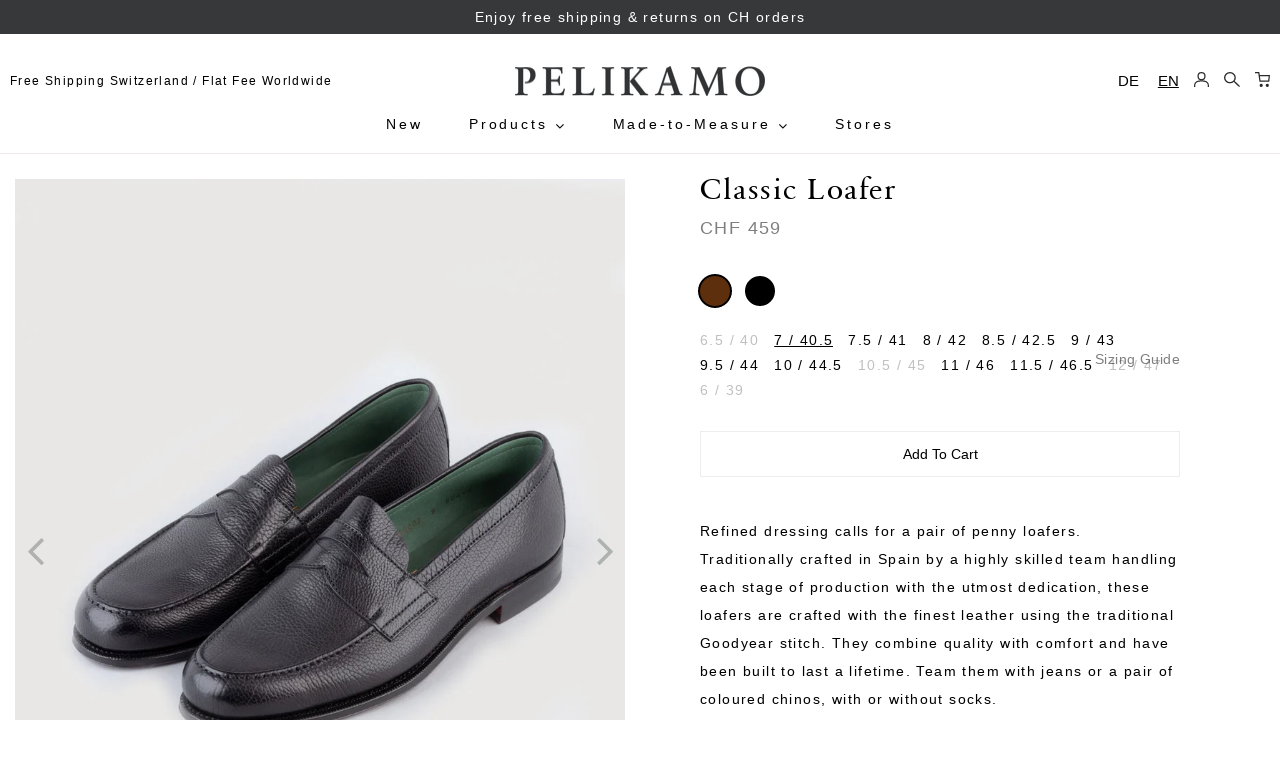

--- FILE ---
content_type: text/html; charset=utf-8
request_url: https://www.pelikamo.com/products/pelikamo_shoes_classic_loafer_ss18
body_size: 41779
content:
<!doctype html>
<!--[if IE 9]> <html class="ie9 no-js" lang="en"> <![endif]-->
<!--[if (gt IE 9)|!(IE)]><!--> <html class="no-js" lang="en"> <!--<![endif]-->

<head>
  <link rel="preload" href=//www.pelikamo.com/cdn/shop/files/jquery.min.js?v=10577884182238119239 as="script">
  <script src=//www.pelikamo.com/cdn/shop/files/jquery.min.js?v=10577884182238119239></script>
  

 <!-- default to true --><!-- Contain template--><!-- setting name: pluginseo_pageTitleTruncateEnableForProducts-->
    <!-- setting value: true --><!-- pageTitleTemplate: %% product.title %%%% product.selected_variant.title || prepend_not_empty: ' ' %% | Business Casual and Smart Casual Menswear -->
  <!-- pageTitleToParse": Classic Loafer -->
  <!-- pageTitleTruncateApplicable: true -->

  <!-- pluginseo_pageTitleTemplateApplyToAll: true -->
  <!-- pageTitleTruncateApplicable: true --><!-- Custom page title: Yes --><title>Classic Loafer | Business Casual and Smart Casual Menswear</title> <!-- default to true --><!-- Contain template--><!-- setting name: pluginseo_metaDescriptionTruncateEnableForProducts-->
    <!-- setting value: true --><!-- metaDescriptionTemplate: Free shipping and free returns %% product.description || strip_newlines || replace: '.,', ',' || strip_html || escape %% -->
  <!-- metaDescriptionToParse": Refined dressing calls for a pair of penny loafers. Traditionally crafted in Spain by a highly skilled team handling each stage of production with the utmost dedication, these loafers are crafted with the finest leather using the traditional Goodyear stitch. They combine quality with comfort and have been built to last -->
  <!-- metaDescriptionTruncateApplicable: true -->

  <!-- pluginseo_metaDescriptionTemplateApplyToAll: true -->
  <!-- metaDescriptionTruncateApplicable: true --><!-- Yes --><meta name="description" content="Free shipping and free returns Refined dressing calls for a pair of penny loafers. Traditionally crafted in Spain by a highly skilled team handling each stage of producti" /><script data-desc="seo-breadcrumb-list" type="application/ld+json">
{
  "@context": "http://schema.org",
  "@type": "BreadcrumbList",
  "itemListElement": [{
            "@type": "ListItem",
            "position": 1,
            "item": {
              "@id": "https://www.pelikamo.com/products/pelikamo_shoes_classic_loafer_ss18",
              "name": "Classic Loafer"
            }
          }]
}
</script><script data-desc="seo-organization" type="application/ld+json">
  {
    "@context": "http://schema.org",
    "@type": "Organization",
    "@id": "https://www.pelikamo.com#organization",
    "name": "Pelikamo",
    "url": "https://www.pelikamo.com","logo": {
        "type": "ImageObject",
        "url": "https://www.pelikamo.com/cdn/shop/t/28/assets/pluginseo_structuredDataLogo_small.png?v=13244672574200087301745233407"
      },
      "image": "https://www.pelikamo.com/cdn/shop/t/28/assets/pluginseo_structuredDataLogo_small.png?v=13244672574200087301745233407","sameAs": ["www.facebook.com/pelikamo","www.instagram.com/pelikamo"]
  }
</script><script data-desc="seo-product" type="application/ld+json">
      {
        "@context": "http://schema.org/",
        "@type": "Product",
        "@id": "https://www.pelikamo.com/products/pelikamo_shoes_classic_loafer_ss18#product",
        "name": "Classic Loafer",
        "image": "https://www.pelikamo.com/cdn/shop/products/car-shoes-classic-loafer-1040545144_450x450.jpg?v=1760618516",
        "description": "Refined dressing calls for a pair of penny loafers. Traditionally crafted in Spain by a highly skilled team handling each stage of production with the utmost dedication, these loafers are crafted with the finest leather using the traditional Goodyear stitch. They combine quality with comfort and have been built to last a lifetime. Team them with jeans or a pair of coloured chinos, with or without socks.  Slim shoe last, but true to size. Order your normal size. Leather sole Made in Spain   ",
        "mpn": "872717910060",
          "offers": {
            "@type": "AggregateOffer",
            "priceCurrency": "CHF",
            "lowPrice":459.0,
            "highPrice":459.0,
            "availability": "InStock",
            "offerCount":14,
            "seller": {
              "@type": "Organization",
              "@id": "https://www.pelikamo.com#organization"
            }
          },
          "model": [{
                "@type": "ProductModel",
                "@id": "https://www.pelikamo.com/products/pelikamo_shoes_classic_loafer_ss18#productModel=9069948665900",
                "url": "https://www.pelikamo.com/products/pelikamo_shoes_classic_loafer_ss18?variant=9069948665900",
                "name": "Classic Loafer Brown / 6.5 / 40",
                "mpn": "9069948665900","sku": "1102644",

"color": "Brown",



"additionalProperty": [{
                        "@type": "PropertyValue",
                        "name": "Size",
                        "value": "6.5 / 40"
                      }],"image": "https://www.pelikamo.com/cdn/shop/products/car-shoes-brown-6-5-40-classic-loafer-1040545150_450x450.jpg?v=1760618621",
                "offers": {
                  "@type": "Offer",
                  "priceCurrency": "CHF",
                  "price":459.0,
                  "availability": "OutOfStock",
                  "seller": {
                    "@type": "Organization",
                    "@id": "https://www.pelikamo.com#organization"
                  }
                }
              },{
                "@type": "ProductModel",
                "@id": "https://www.pelikamo.com/products/pelikamo_shoes_classic_loafer_ss18#productModel=9069948698668",
                "url": "https://www.pelikamo.com/products/pelikamo_shoes_classic_loafer_ss18?variant=9069948698668",
                "name": "Classic Loafer Brown / 7 / 40.5",
                "mpn": "9069948698668","sku": "1102645",

"color": "Brown",



"additionalProperty": [{
                        "@type": "PropertyValue",
                        "name": "Size",
                        "value": "7 / 40.5"
                      }],"image": "https://www.pelikamo.com/cdn/shop/products/car-shoes-brown-6-5-40-classic-loafer-1040545150_450x450.jpg?v=1760618621",
                "offers": {
                  "@type": "Offer",
                  "priceCurrency": "CHF",
                  "price":459.0,
                  "availability": "InStock",
                  "seller": {
                    "@type": "Organization",
                    "@id": "https://www.pelikamo.com#organization"
                  }
                }
              },{
                "@type": "ProductModel",
                "@id": "https://www.pelikamo.com/products/pelikamo_shoes_classic_loafer_ss18#productModel=9069948731436",
                "url": "https://www.pelikamo.com/products/pelikamo_shoes_classic_loafer_ss18?variant=9069948731436",
                "name": "Classic Loafer Brown / 7.5 / 41",
                "mpn": "9069948731436","sku": "1102646",

"color": "Brown",



"additionalProperty": [{
                        "@type": "PropertyValue",
                        "name": "Size",
                        "value": "7.5 / 41"
                      }],"image": "https://www.pelikamo.com/cdn/shop/products/car-shoes-brown-6-5-40-classic-loafer-1040545150_450x450.jpg?v=1760618621",
                "offers": {
                  "@type": "Offer",
                  "priceCurrency": "CHF",
                  "price":459.0,
                  "availability": "InStock",
                  "seller": {
                    "@type": "Organization",
                    "@id": "https://www.pelikamo.com#organization"
                  }
                }
              },{
                "@type": "ProductModel",
                "@id": "https://www.pelikamo.com/products/pelikamo_shoes_classic_loafer_ss18#productModel=9069948764204",
                "url": "https://www.pelikamo.com/products/pelikamo_shoes_classic_loafer_ss18?variant=9069948764204",
                "name": "Classic Loafer Brown / 8 / 42",
                "mpn": "9069948764204","sku": "1102647",

"color": "Brown",



"additionalProperty": [{
                        "@type": "PropertyValue",
                        "name": "Size",
                        "value": "8 / 42"
                      }],"image": "https://www.pelikamo.com/cdn/shop/products/car-shoes-brown-6-5-40-classic-loafer-1040545150_450x450.jpg?v=1760618621",
                "offers": {
                  "@type": "Offer",
                  "priceCurrency": "CHF",
                  "price":459.0,
                  "availability": "InStock",
                  "seller": {
                    "@type": "Organization",
                    "@id": "https://www.pelikamo.com#organization"
                  }
                }
              },{
                "@type": "ProductModel",
                "@id": "https://www.pelikamo.com/products/pelikamo_shoes_classic_loafer_ss18#productModel=9069948796972",
                "url": "https://www.pelikamo.com/products/pelikamo_shoes_classic_loafer_ss18?variant=9069948796972",
                "name": "Classic Loafer Brown / 8.5 / 42.5",
                "mpn": "9069948796972","sku": "1102648",

"color": "Brown",



"additionalProperty": [{
                        "@type": "PropertyValue",
                        "name": "Size",
                        "value": "8.5 / 42.5"
                      }],"image": "https://www.pelikamo.com/cdn/shop/products/car-shoes-brown-6-5-40-classic-loafer-1040545150_450x450.jpg?v=1760618621",
                "offers": {
                  "@type": "Offer",
                  "priceCurrency": "CHF",
                  "price":459.0,
                  "availability": "InStock",
                  "seller": {
                    "@type": "Organization",
                    "@id": "https://www.pelikamo.com#organization"
                  }
                }
              },{
                "@type": "ProductModel",
                "@id": "https://www.pelikamo.com/products/pelikamo_shoes_classic_loafer_ss18#productModel=9069948829740",
                "url": "https://www.pelikamo.com/products/pelikamo_shoes_classic_loafer_ss18?variant=9069948829740",
                "name": "Classic Loafer Brown / 9 / 43",
                "mpn": "9069948829740","sku": "1102649",

"color": "Brown",



"additionalProperty": [{
                        "@type": "PropertyValue",
                        "name": "Size",
                        "value": "9 / 43"
                      }],"image": "https://www.pelikamo.com/cdn/shop/products/car-shoes-brown-6-5-40-classic-loafer-1040545150_450x450.jpg?v=1760618621",
                "offers": {
                  "@type": "Offer",
                  "priceCurrency": "CHF",
                  "price":459.0,
                  "availability": "InStock",
                  "seller": {
                    "@type": "Organization",
                    "@id": "https://www.pelikamo.com#organization"
                  }
                }
              },{
                "@type": "ProductModel",
                "@id": "https://www.pelikamo.com/products/pelikamo_shoes_classic_loafer_ss18#productModel=9069948862508",
                "url": "https://www.pelikamo.com/products/pelikamo_shoes_classic_loafer_ss18?variant=9069948862508",
                "name": "Classic Loafer Brown / 9.5 / 44",
                "mpn": "9069948862508","sku": "1102650",

"color": "Brown",



"additionalProperty": [{
                        "@type": "PropertyValue",
                        "name": "Size",
                        "value": "9.5 / 44"
                      }],"image": "https://www.pelikamo.com/cdn/shop/products/car-shoes-brown-6-5-40-classic-loafer-1040545150_450x450.jpg?v=1760618621",
                "offers": {
                  "@type": "Offer",
                  "priceCurrency": "CHF",
                  "price":459.0,
                  "availability": "OutOfStock",
                  "seller": {
                    "@type": "Organization",
                    "@id": "https://www.pelikamo.com#organization"
                  }
                }
              },{
                "@type": "ProductModel",
                "@id": "https://www.pelikamo.com/products/pelikamo_shoes_classic_loafer_ss18#productModel=9069948895276",
                "url": "https://www.pelikamo.com/products/pelikamo_shoes_classic_loafer_ss18?variant=9069948895276",
                "name": "Classic Loafer Brown / 10 / 44.5",
                "mpn": "9069948895276","sku": "1102651",

"color": "Brown",



"additionalProperty": [{
                        "@type": "PropertyValue",
                        "name": "Size",
                        "value": "10 / 44.5"
                      }],"image": "https://www.pelikamo.com/cdn/shop/products/car-shoes-brown-6-5-40-classic-loafer-1040545150_450x450.jpg?v=1760618621",
                "offers": {
                  "@type": "Offer",
                  "priceCurrency": "CHF",
                  "price":459.0,
                  "availability": "OutOfStock",
                  "seller": {
                    "@type": "Organization",
                    "@id": "https://www.pelikamo.com#organization"
                  }
                }
              },{
                "@type": "ProductModel",
                "@id": "https://www.pelikamo.com/products/pelikamo_shoes_classic_loafer_ss18#productModel=9069948928044",
                "url": "https://www.pelikamo.com/products/pelikamo_shoes_classic_loafer_ss18?variant=9069948928044",
                "name": "Classic Loafer Brown / 10.5 / 45",
                "mpn": "9069948928044","sku": "1102652",

"color": "Brown",



"additionalProperty": [{
                        "@type": "PropertyValue",
                        "name": "Size",
                        "value": "10.5 / 45"
                      }],"image": "https://www.pelikamo.com/cdn/shop/products/car-shoes-brown-6-5-40-classic-loafer-1040545150_450x450.jpg?v=1760618621",
                "offers": {
                  "@type": "Offer",
                  "priceCurrency": "CHF",
                  "price":459.0,
                  "availability": "OutOfStock",
                  "seller": {
                    "@type": "Organization",
                    "@id": "https://www.pelikamo.com#organization"
                  }
                }
              },{
                "@type": "ProductModel",
                "@id": "https://www.pelikamo.com/products/pelikamo_shoes_classic_loafer_ss18#productModel=9069948960812",
                "url": "https://www.pelikamo.com/products/pelikamo_shoes_classic_loafer_ss18?variant=9069948960812",
                "name": "Classic Loafer Brown / 11 / 46",
                "mpn": "9069948960812","sku": "1102653",

"color": "Brown",



"additionalProperty": [{
                        "@type": "PropertyValue",
                        "name": "Size",
                        "value": "11 / 46"
                      }],"image": "https://www.pelikamo.com/cdn/shop/products/car-shoes-brown-6-5-40-classic-loafer-1040545150_450x450.jpg?v=1760618621",
                "offers": {
                  "@type": "Offer",
                  "priceCurrency": "CHF",
                  "price":459.0,
                  "availability": "OutOfStock",
                  "seller": {
                    "@type": "Organization",
                    "@id": "https://www.pelikamo.com#organization"
                  }
                }
              },{
                "@type": "ProductModel",
                "@id": "https://www.pelikamo.com/products/pelikamo_shoes_classic_loafer_ss18#productModel=9069948993580",
                "url": "https://www.pelikamo.com/products/pelikamo_shoes_classic_loafer_ss18?variant=9069948993580",
                "name": "Classic Loafer Brown / 11.5 / 46.5",
                "mpn": "9069948993580","sku": "1102654",

"color": "Brown",



"additionalProperty": [{
                        "@type": "PropertyValue",
                        "name": "Size",
                        "value": "11.5 / 46.5"
                      }],"image": "https://www.pelikamo.com/cdn/shop/products/car-shoes-brown-6-5-40-classic-loafer-1040545150_450x450.jpg?v=1760618621",
                "offers": {
                  "@type": "Offer",
                  "priceCurrency": "CHF",
                  "price":459.0,
                  "availability": "OutOfStock",
                  "seller": {
                    "@type": "Organization",
                    "@id": "https://www.pelikamo.com#organization"
                  }
                }
              },{
                "@type": "ProductModel",
                "@id": "https://www.pelikamo.com/products/pelikamo_shoes_classic_loafer_ss18#productModel=46847702302974",
                "url": "https://www.pelikamo.com/products/pelikamo_shoes_classic_loafer_ss18?variant=46847702302974",
                "name": "Classic Loafer Brown / 12 / 47",
                "mpn": "46847702302974","sku": "4255626209132",

"color": "Brown",



"additionalProperty": [{
                        "@type": "PropertyValue",
                        "name": "Size",
                        "value": "12 / 47"
                      }],"image": "https://www.pelikamo.com/cdn/shop/products/car-shoes-classic-loafer-1040545144_450x450.jpg?v=1760618516",
                "offers": {
                  "@type": "Offer",
                  "priceCurrency": "CHF",
                  "price":459.0,
                  "availability": "OutOfStock",
                  "seller": {
                    "@type": "Organization",
                    "@id": "https://www.pelikamo.com#organization"
                  }
                }
              },{
                "@type": "ProductModel",
                "@id": "https://www.pelikamo.com/products/pelikamo_shoes_classic_loafer_ss18#productModel=46847702958334",
                "url": "https://www.pelikamo.com/products/pelikamo_shoes_classic_loafer_ss18?variant=46847702958334",
                "name": "Classic Loafer Brown / 6 / 39",
                "mpn": "46847702958334","sku": "4255626209133",

"color": "Brown",



"additionalProperty": [{
                        "@type": "PropertyValue",
                        "name": "Size",
                        "value": "6 / 39"
                      }],"image": "https://www.pelikamo.com/cdn/shop/products/car-shoes-classic-loafer-1040545144_450x450.jpg?v=1760618516",
                "offers": {
                  "@type": "Offer",
                  "priceCurrency": "CHF",
                  "price":459.0,
                  "availability": "OutOfStock",
                  "seller": {
                    "@type": "Organization",
                    "@id": "https://www.pelikamo.com#organization"
                  }
                }
              },{
                "@type": "ProductModel",
                "@id": "https://www.pelikamo.com/products/pelikamo_shoes_classic_loafer_ss18#productModel=10747856322604",
                "url": "https://www.pelikamo.com/products/pelikamo_shoes_classic_loafer_ss18?variant=10747856322604",
                "name": "Classic Loafer Black / 6.5 / 40",
                "mpn": "10747856322604","sku": "1103423",

"color": "Black",



"additionalProperty": [{
                        "@type": "PropertyValue",
                        "name": "Size",
                        "value": "6.5 / 40"
                      }],"image": "https://www.pelikamo.com/cdn/shop/products/car-shoes-classic-loafer-1040545144_450x450.jpg?v=1760618516",
                "offers": {
                  "@type": "Offer",
                  "priceCurrency": "CHF",
                  "price":459.0,
                  "availability": "OutOfStock",
                  "seller": {
                    "@type": "Organization",
                    "@id": "https://www.pelikamo.com#organization"
                  }
                }
              },{
                "@type": "ProductModel",
                "@id": "https://www.pelikamo.com/products/pelikamo_shoes_classic_loafer_ss18#productModel=10747856224300",
                "url": "https://www.pelikamo.com/products/pelikamo_shoes_classic_loafer_ss18?variant=10747856224300",
                "name": "Classic Loafer Black / 7 / 40.5",
                "mpn": "10747856224300","sku": "1103424",

"color": "Black",



"additionalProperty": [{
                        "@type": "PropertyValue",
                        "name": "Size",
                        "value": "7 / 40.5"
                      }],"image": "https://www.pelikamo.com/cdn/shop/products/car-shoes-classic-loafer-1040545144_450x450.jpg?v=1760618516",
                "offers": {
                  "@type": "Offer",
                  "priceCurrency": "CHF",
                  "price":459.0,
                  "availability": "InStock",
                  "seller": {
                    "@type": "Organization",
                    "@id": "https://www.pelikamo.com#organization"
                  }
                }
              },{
                "@type": "ProductModel",
                "@id": "https://www.pelikamo.com/products/pelikamo_shoes_classic_loafer_ss18#productModel=10747855437868",
                "url": "https://www.pelikamo.com/products/pelikamo_shoes_classic_loafer_ss18?variant=10747855437868",
                "name": "Classic Loafer Black / 7.5 / 41",
                "mpn": "10747855437868","sku": "1103425",

"color": "Black",



"additionalProperty": [{
                        "@type": "PropertyValue",
                        "name": "Size",
                        "value": "7.5 / 41"
                      }],"image": "https://www.pelikamo.com/cdn/shop/products/car-shoes-classic-loafer-1040545144_450x450.jpg?v=1760618516",
                "offers": {
                  "@type": "Offer",
                  "priceCurrency": "CHF",
                  "price":459.0,
                  "availability": "InStock",
                  "seller": {
                    "@type": "Organization",
                    "@id": "https://www.pelikamo.com#organization"
                  }
                }
              },{
                "@type": "ProductModel",
                "@id": "https://www.pelikamo.com/products/pelikamo_shoes_classic_loafer_ss18#productModel=10747856125996",
                "url": "https://www.pelikamo.com/products/pelikamo_shoes_classic_loafer_ss18?variant=10747856125996",
                "name": "Classic Loafer Black / 8 / 42",
                "mpn": "10747856125996","sku": "1103426",

"color": "Black",



"additionalProperty": [{
                        "@type": "PropertyValue",
                        "name": "Size",
                        "value": "8 / 42"
                      }],"image": "https://www.pelikamo.com/cdn/shop/products/car-shoes-classic-loafer-1040545144_450x450.jpg?v=1760618516",
                "offers": {
                  "@type": "Offer",
                  "priceCurrency": "CHF",
                  "price":459.0,
                  "availability": "InStock",
                  "seller": {
                    "@type": "Organization",
                    "@id": "https://www.pelikamo.com#organization"
                  }
                }
              },{
                "@type": "ProductModel",
                "@id": "https://www.pelikamo.com/products/pelikamo_shoes_classic_loafer_ss18#productModel=10747856158764",
                "url": "https://www.pelikamo.com/products/pelikamo_shoes_classic_loafer_ss18?variant=10747856158764",
                "name": "Classic Loafer Black / 8.5 / 42.5",
                "mpn": "10747856158764","sku": "1103427",

"color": "Black",



"additionalProperty": [{
                        "@type": "PropertyValue",
                        "name": "Size",
                        "value": "8.5 / 42.5"
                      }],"image": "https://www.pelikamo.com/cdn/shop/products/car-shoes-classic-loafer-1040545144_450x450.jpg?v=1760618516",
                "offers": {
                  "@type": "Offer",
                  "priceCurrency": "CHF",
                  "price":459.0,
                  "availability": "InStock",
                  "seller": {
                    "@type": "Organization",
                    "@id": "https://www.pelikamo.com#organization"
                  }
                }
              },{
                "@type": "ProductModel",
                "@id": "https://www.pelikamo.com/products/pelikamo_shoes_classic_loafer_ss18#productModel=10747856420908",
                "url": "https://www.pelikamo.com/products/pelikamo_shoes_classic_loafer_ss18?variant=10747856420908",
                "name": "Classic Loafer Black / 9 / 43",
                "mpn": "10747856420908","sku": "1103428",

"color": "Black",



"additionalProperty": [{
                        "@type": "PropertyValue",
                        "name": "Size",
                        "value": "9 / 43"
                      }],"image": "https://www.pelikamo.com/cdn/shop/products/car-shoes-classic-loafer-1040545144_450x450.jpg?v=1760618516",
                "offers": {
                  "@type": "Offer",
                  "priceCurrency": "CHF",
                  "price":459.0,
                  "availability": "InStock",
                  "seller": {
                    "@type": "Organization",
                    "@id": "https://www.pelikamo.com#organization"
                  }
                }
              },{
                "@type": "ProductModel",
                "@id": "https://www.pelikamo.com/products/pelikamo_shoes_classic_loafer_ss18#productModel=10747856715820",
                "url": "https://www.pelikamo.com/products/pelikamo_shoes_classic_loafer_ss18?variant=10747856715820",
                "name": "Classic Loafer Black / 9.5 / 44",
                "mpn": "10747856715820","sku": "1103429",

"color": "Black",



"additionalProperty": [{
                        "@type": "PropertyValue",
                        "name": "Size",
                        "value": "9.5 / 44"
                      }],"image": "https://www.pelikamo.com/cdn/shop/products/car-shoes-classic-loafer-1040545144_450x450.jpg?v=1760618516",
                "offers": {
                  "@type": "Offer",
                  "priceCurrency": "CHF",
                  "price":459.0,
                  "availability": "InStock",
                  "seller": {
                    "@type": "Organization",
                    "@id": "https://www.pelikamo.com#organization"
                  }
                }
              },{
                "@type": "ProductModel",
                "@id": "https://www.pelikamo.com/products/pelikamo_shoes_classic_loafer_ss18#productModel=10747856486444",
                "url": "https://www.pelikamo.com/products/pelikamo_shoes_classic_loafer_ss18?variant=10747856486444",
                "name": "Classic Loafer Black / 10 / 44.5",
                "mpn": "10747856486444","sku": "1103430",

"color": "Black",



"additionalProperty": [{
                        "@type": "PropertyValue",
                        "name": "Size",
                        "value": "10 / 44.5"
                      }],"image": "https://www.pelikamo.com/cdn/shop/products/car-shoes-classic-loafer-1040545144_450x450.jpg?v=1760618516",
                "offers": {
                  "@type": "Offer",
                  "priceCurrency": "CHF",
                  "price":459.0,
                  "availability": "InStock",
                  "seller": {
                    "@type": "Organization",
                    "@id": "https://www.pelikamo.com#organization"
                  }
                }
              },{
                "@type": "ProductModel",
                "@id": "https://www.pelikamo.com/products/pelikamo_shoes_classic_loafer_ss18#productModel=10747856584748",
                "url": "https://www.pelikamo.com/products/pelikamo_shoes_classic_loafer_ss18?variant=10747856584748",
                "name": "Classic Loafer Black / 10.5 / 45",
                "mpn": "10747856584748","sku": "1103431",

"color": "Black",



"additionalProperty": [{
                        "@type": "PropertyValue",
                        "name": "Size",
                        "value": "10.5 / 45"
                      }],"image": "https://www.pelikamo.com/cdn/shop/products/car-shoes-classic-loafer-1040545144_450x450.jpg?v=1760618516",
                "offers": {
                  "@type": "Offer",
                  "priceCurrency": "CHF",
                  "price":459.0,
                  "availability": "OutOfStock",
                  "seller": {
                    "@type": "Organization",
                    "@id": "https://www.pelikamo.com#organization"
                  }
                }
              },{
                "@type": "ProductModel",
                "@id": "https://www.pelikamo.com/products/pelikamo_shoes_classic_loafer_ss18#productModel=10747856617516",
                "url": "https://www.pelikamo.com/products/pelikamo_shoes_classic_loafer_ss18?variant=10747856617516",
                "name": "Classic Loafer Black / 11 / 46",
                "mpn": "10747856617516","sku": "1103432",

"color": "Black",



"additionalProperty": [{
                        "@type": "PropertyValue",
                        "name": "Size",
                        "value": "11 / 46"
                      }],"image": "https://www.pelikamo.com/cdn/shop/products/car-shoes-classic-loafer-1040545144_450x450.jpg?v=1760618516",
                "offers": {
                  "@type": "Offer",
                  "priceCurrency": "CHF",
                  "price":459.0,
                  "availability": "InStock",
                  "seller": {
                    "@type": "Organization",
                    "@id": "https://www.pelikamo.com#organization"
                  }
                }
              },{
                "@type": "ProductModel",
                "@id": "https://www.pelikamo.com/products/pelikamo_shoes_classic_loafer_ss18#productModel=10747856388140",
                "url": "https://www.pelikamo.com/products/pelikamo_shoes_classic_loafer_ss18?variant=10747856388140",
                "name": "Classic Loafer Black / 11.5 / 46.5",
                "mpn": "10747856388140","sku": "1103433",

"color": "Black",



"additionalProperty": [{
                        "@type": "PropertyValue",
                        "name": "Size",
                        "value": "11.5 / 46.5"
                      }],"image": "https://www.pelikamo.com/cdn/shop/products/car-shoes-classic-loafer-1040545144_450x450.jpg?v=1760618516",
                "offers": {
                  "@type": "Offer",
                  "priceCurrency": "CHF",
                  "price":459.0,
                  "availability": "InStock",
                  "seller": {
                    "@type": "Organization",
                    "@id": "https://www.pelikamo.com#organization"
                  }
                }
              },{
                "@type": "ProductModel",
                "@id": "https://www.pelikamo.com/products/pelikamo_shoes_classic_loafer_ss18#productModel=46847701647614",
                "url": "https://www.pelikamo.com/products/pelikamo_shoes_classic_loafer_ss18?variant=46847701647614",
                "name": "Classic Loafer Black / 12 / 47",
                "mpn": "46847701647614","sku": "4255626209130",

"color": "Black",



"additionalProperty": [{
                        "@type": "PropertyValue",
                        "name": "Size",
                        "value": "12 / 47"
                      }],"image": "https://www.pelikamo.com/cdn/shop/products/car-shoes-classic-loafer-1040545144_450x450.jpg?v=1760618516",
                "offers": {
                  "@type": "Offer",
                  "priceCurrency": "CHF",
                  "price":459.0,
                  "availability": "OutOfStock",
                  "seller": {
                    "@type": "Organization",
                    "@id": "https://www.pelikamo.com#organization"
                  }
                }
              },{
                "@type": "ProductModel",
                "@id": "https://www.pelikamo.com/products/pelikamo_shoes_classic_loafer_ss18#productModel=46847702073598",
                "url": "https://www.pelikamo.com/products/pelikamo_shoes_classic_loafer_ss18?variant=46847702073598",
                "name": "Classic Loafer Black / 6 / 39",
                "mpn": "46847702073598","sku": "4255626209131",

"color": "Black",



"additionalProperty": [{
                        "@type": "PropertyValue",
                        "name": "Size",
                        "value": "6 / 39"
                      }],"image": "https://www.pelikamo.com/cdn/shop/products/car-shoes-classic-loafer-1040545144_450x450.jpg?v=1760618516",
                "offers": {
                  "@type": "Offer",
                  "priceCurrency": "CHF",
                  "price":459.0,
                  "availability": "OutOfStock",
                  "seller": {
                    "@type": "Organization",
                    "@id": "https://www.pelikamo.com#organization"
                  }
                }
              }]}
    </script><script data-desc="seo-website" type="application/ld+json">
  {
    "@context": "http://schema.org",
    "@type": "WebSite",
    "name": "Pelikamo",
    "url": "https://www.pelikamo.com",
    "potentialAction": {
      "@type": "SearchAction",
      "target": "https://www.pelikamo.com/search?q={search_term_string}",
      "query-input": "required name=search_term_string"
    }
  }
</script><script data-desc="seo-local-business" type="application/ld+json">
    {
      "@context": "http://schema.org",
      "@type": "LocalBusiness",
      "image": "//www.pelikamo.com/cdn/shop/t/28/assets/pluginseo_structuredDataLogo_small.png?v=13244672574200087301745233407","address": {
        "@type": "PostalAddress"}
    }
  </script><meta name="pluginseo" content="Plug in SEO Plus" data-ptf="s-te_pr" data-mdf="s-te_pr-tr" />

  
  
 
  <meta charset="utf-8">
  <meta http-equiv="X-UA-Compatible" content="IE=edge,chrome=1">
  <meta name="viewport" content="width=device-width, initial-scale=1, maximum-scale=1, user-scalable=0">
  <meta name="theme-color" content="#ffffff">
  <link rel="canonical" href="https://www.pelikamo.com/products/pelikamo_shoes_classic_loafer_ss18">
  <link rel="stylesheet" href="https://maxcdn.bootstrapcdn.com/font-awesome/4.7.0/css/font-awesome.min.css"> 
  <link rel="stylesheet" href="https://cdn.jsdelivr.net/npm/swiper@11/swiper-bundle.min.css" />

  
 

  
  
    <link rel="shortcut icon" href="//www.pelikamo.com/cdn/shop/files/pelikamo_favicon_32x32.png?v=1737831713" type="image/png">
  

  
  <title>
    Classic Loafer
    
    
    
      &ndash; Pelikamo
    
  </title>



  
    <meta name="description" content="Refined dressing calls for a pair of penny loafers. Traditionally crafted in Spain by a highly skilled team handling each stage of production with the utmost dedication, these loafers are crafted with the finest leather using the traditional Goodyear stitch. They combine quality with comfort and have been built to last">
  
    
       

  <!-- /snippets/social-meta-tags.liquid -->
<meta property="og:site_name" content="Pelikamo">
<meta property="og:url" content="https://www.pelikamo.com/products/pelikamo_shoes_classic_loafer_ss18">
<meta property="og:title" content="Classic Loafer">
<meta property="og:type" content="product">
<meta property="og:description" content="Refined dressing calls for a pair of penny loafers. Traditionally crafted in Spain by a highly skilled team handling each stage of production with the utmost dedication, these loafers are crafted with the finest leather using the traditional Goodyear stitch. They combine quality with comfort and have been built to last"><meta property="og:price:amount" content="459">
  <meta property="og:price:currency" content="CHF"><meta property="og:image" content="http://www.pelikamo.com/cdn/shop/products/car-shoes-classic-loafer-1040545144_1024x1024.jpg?v=1760618516"><meta property="og:image" content="http://www.pelikamo.com/cdn/shop/products/car-shoes-classic-loafer-1040545145_1024x1024.jpg?v=1760618616"><meta property="og:image" content="http://www.pelikamo.com/cdn/shop/products/car-shoes-brown-6-5-40-classic-loafer-1040545150_1024x1024.jpg?v=1760618621">
<meta property="og:image:secure_url" content="https://www.pelikamo.com/cdn/shop/products/car-shoes-classic-loafer-1040545144_1024x1024.jpg?v=1760618516"><meta property="og:image:secure_url" content="https://www.pelikamo.com/cdn/shop/products/car-shoes-classic-loafer-1040545145_1024x1024.jpg?v=1760618616"><meta property="og:image:secure_url" content="https://www.pelikamo.com/cdn/shop/products/car-shoes-brown-6-5-40-classic-loafer-1040545150_1024x1024.jpg?v=1760618621">

<meta name="twitter:site" content="@">
<meta name="twitter:card" content="summary_large_image">
<meta name="twitter:title" content="Classic Loafer">
<meta name="twitter:description" content="Refined dressing calls for a pair of penny loafers. Traditionally crafted in Spain by a highly skilled team handling each stage of production with the utmost dedication, these loafers are crafted with the finest leather using the traditional Goodyear stitch. They combine quality with comfort and have been built to last">


  <link href="//www.pelikamo.com/cdn/shop/t/28/assets/theme.scss.css?v=73642658389035171171769184598" rel="stylesheet" type="text/css" media="all" />
  <link href="//www.pelikamo.com/cdn/shop/t/28/assets/ffc.css?v=182672967761345598791769184598" rel="stylesheet" type="text/css" media="all" />
  


   
  <script>
    var theme = {
      strings: {
        addToCart: "Add to Cart",
        soldOut: "Sold out",
        unavailable: "Unavailable",
        showMore: "Show More",
        showLess: "Show Less"
      },
      moneyFormat: "\u003cspan class=money\u003eCHF {{amount_no_decimal}} \u003c\/span\u003e"
    }

    document.documentElement.className = document.documentElement.className.replace('no-js', 'js');
  </script>
  <!--[if (lte IE 9) ]><script src="//www.pelikamo.com/cdn/shop/t/28/assets/match-media.min.js?v=22265819453975888031745233407" type="text/javascript"></script><![endif]-->

  

  <script defer src="//www.pelikamo.com/cdn/shop/t/28/assets/vendor.js?v=94225047297564742621745233407" defer></script>
  <script defer src="//www.pelikamo.com/cdn/shop/t/28/assets/slick.min.js?v=93924883833754866601745233407" defer></script>
  <script defer src="//www.pelikamo.com/cdn/shop/t/28/assets/slick-lightbox.js?v=125380717387602902601745233407" defer></script>
  <script defer src="//www.pelikamo.com/cdn/shop/t/28/assets/theme.js?v=153232889007149120451759392874" defer></script>
  <script src="https://cdn.jsdelivr.net/npm/swiper@11/swiper-bundle.min.js" defer></script>
  <script id="mcjs">!function(c,h,i,m,p){m=c.createElement(h),p=c.getElementsByTagName(h)[0],m.defer=true,m.src=i,p.parentNode.insertBefore(m,p)}(document,"script","https://chimpstatic.com/mcjs-connected/js/users/fcb31d010e3e62d03ad330ee5/3fb3f548c95e942c6d627b780.js");</script>
  <script src="//www.pelikamo.com/cdn/shop/t/28/assets/swatch.js?v=166377312832888636871745233407" defer></script>
  <script>window.performance && window.performance.mark && window.performance.mark('shopify.content_for_header.start');</script><meta name="facebook-domain-verification" content="wvpmlqmdz343b0stkefwowptswstsr">
<meta name="google-site-verification" content="gILIvVxtGmkd_aZtsy1d9kz-Il4Ae-LzBM8goqL2tE4">
<meta id="shopify-digital-wallet" name="shopify-digital-wallet" content="/2860240/digital_wallets/dialog">
<meta name="shopify-checkout-api-token" content="d86c54ee00fc9b7cb27ea08d343df4ce">
<meta id="in-context-paypal-metadata" data-shop-id="2860240" data-venmo-supported="false" data-environment="production" data-locale="en_US" data-paypal-v4="true" data-currency="CHF">
<link rel="alternate" hreflang="x-default" href="https://www.pelikamo.com/products/pelikamo_shoes_classic_loafer_ss18">
<link rel="alternate" hreflang="en" href="https://www.pelikamo.com/products/pelikamo_shoes_classic_loafer_ss18">
<link rel="alternate" hreflang="de" href="https://www.pelikamo.com/de/products/pelikamo_shoes_classic_loafer_ss18">
<link rel="alternate" type="application/json+oembed" href="https://www.pelikamo.com/products/pelikamo_shoes_classic_loafer_ss18.oembed">
<script async="async" src="/checkouts/internal/preloads.js?locale=en-CH"></script>
<link rel="preconnect" href="https://shop.app" crossorigin="anonymous">
<script async="async" src="https://shop.app/checkouts/internal/preloads.js?locale=en-CH&shop_id=2860240" crossorigin="anonymous"></script>
<script id="apple-pay-shop-capabilities" type="application/json">{"shopId":2860240,"countryCode":"CH","currencyCode":"CHF","merchantCapabilities":["supports3DS"],"merchantId":"gid:\/\/shopify\/Shop\/2860240","merchantName":"Pelikamo","requiredBillingContactFields":["postalAddress","email","phone"],"requiredShippingContactFields":["postalAddress","email","phone"],"shippingType":"shipping","supportedNetworks":["visa","masterCard","amex"],"total":{"type":"pending","label":"Pelikamo","amount":"1.00"},"shopifyPaymentsEnabled":true,"supportsSubscriptions":true}</script>
<script id="shopify-features" type="application/json">{"accessToken":"d86c54ee00fc9b7cb27ea08d343df4ce","betas":["rich-media-storefront-analytics"],"domain":"www.pelikamo.com","predictiveSearch":true,"shopId":2860240,"locale":"en"}</script>
<script>var Shopify = Shopify || {};
Shopify.shop = "pelikamo.myshopify.com";
Shopify.locale = "en";
Shopify.currency = {"active":"CHF","rate":"1.0"};
Shopify.country = "CH";
Shopify.theme = {"name":"Ps-FFC LIVE (04\/22\/2024) [FL-Translation]","id":148491403518,"schema_name":"Mega 2.0","schema_version":"2.0","theme_store_id":null,"role":"main"};
Shopify.theme.handle = "null";
Shopify.theme.style = {"id":null,"handle":null};
Shopify.cdnHost = "www.pelikamo.com/cdn";
Shopify.routes = Shopify.routes || {};
Shopify.routes.root = "/";</script>
<script type="module">!function(o){(o.Shopify=o.Shopify||{}).modules=!0}(window);</script>
<script>!function(o){function n(){var o=[];function n(){o.push(Array.prototype.slice.apply(arguments))}return n.q=o,n}var t=o.Shopify=o.Shopify||{};t.loadFeatures=n(),t.autoloadFeatures=n()}(window);</script>
<script>
  window.ShopifyPay = window.ShopifyPay || {};
  window.ShopifyPay.apiHost = "shop.app\/pay";
  window.ShopifyPay.redirectState = null;
</script>
<script id="shop-js-analytics" type="application/json">{"pageType":"product"}</script>
<script defer="defer" async type="module" src="//www.pelikamo.com/cdn/shopifycloud/shop-js/modules/v2/client.init-shop-cart-sync_BN7fPSNr.en.esm.js"></script>
<script defer="defer" async type="module" src="//www.pelikamo.com/cdn/shopifycloud/shop-js/modules/v2/chunk.common_Cbph3Kss.esm.js"></script>
<script defer="defer" async type="module" src="//www.pelikamo.com/cdn/shopifycloud/shop-js/modules/v2/chunk.modal_DKumMAJ1.esm.js"></script>
<script type="module">
  await import("//www.pelikamo.com/cdn/shopifycloud/shop-js/modules/v2/client.init-shop-cart-sync_BN7fPSNr.en.esm.js");
await import("//www.pelikamo.com/cdn/shopifycloud/shop-js/modules/v2/chunk.common_Cbph3Kss.esm.js");
await import("//www.pelikamo.com/cdn/shopifycloud/shop-js/modules/v2/chunk.modal_DKumMAJ1.esm.js");

  window.Shopify.SignInWithShop?.initShopCartSync?.({"fedCMEnabled":true,"windoidEnabled":true});

</script>
<script>
  window.Shopify = window.Shopify || {};
  if (!window.Shopify.featureAssets) window.Shopify.featureAssets = {};
  window.Shopify.featureAssets['shop-js'] = {"shop-cart-sync":["modules/v2/client.shop-cart-sync_CJVUk8Jm.en.esm.js","modules/v2/chunk.common_Cbph3Kss.esm.js","modules/v2/chunk.modal_DKumMAJ1.esm.js"],"init-fed-cm":["modules/v2/client.init-fed-cm_7Fvt41F4.en.esm.js","modules/v2/chunk.common_Cbph3Kss.esm.js","modules/v2/chunk.modal_DKumMAJ1.esm.js"],"init-shop-email-lookup-coordinator":["modules/v2/client.init-shop-email-lookup-coordinator_Cc088_bR.en.esm.js","modules/v2/chunk.common_Cbph3Kss.esm.js","modules/v2/chunk.modal_DKumMAJ1.esm.js"],"init-windoid":["modules/v2/client.init-windoid_hPopwJRj.en.esm.js","modules/v2/chunk.common_Cbph3Kss.esm.js","modules/v2/chunk.modal_DKumMAJ1.esm.js"],"shop-button":["modules/v2/client.shop-button_B0jaPSNF.en.esm.js","modules/v2/chunk.common_Cbph3Kss.esm.js","modules/v2/chunk.modal_DKumMAJ1.esm.js"],"shop-cash-offers":["modules/v2/client.shop-cash-offers_DPIskqss.en.esm.js","modules/v2/chunk.common_Cbph3Kss.esm.js","modules/v2/chunk.modal_DKumMAJ1.esm.js"],"shop-toast-manager":["modules/v2/client.shop-toast-manager_CK7RT69O.en.esm.js","modules/v2/chunk.common_Cbph3Kss.esm.js","modules/v2/chunk.modal_DKumMAJ1.esm.js"],"init-shop-cart-sync":["modules/v2/client.init-shop-cart-sync_BN7fPSNr.en.esm.js","modules/v2/chunk.common_Cbph3Kss.esm.js","modules/v2/chunk.modal_DKumMAJ1.esm.js"],"init-customer-accounts-sign-up":["modules/v2/client.init-customer-accounts-sign-up_CfPf4CXf.en.esm.js","modules/v2/client.shop-login-button_DeIztwXF.en.esm.js","modules/v2/chunk.common_Cbph3Kss.esm.js","modules/v2/chunk.modal_DKumMAJ1.esm.js"],"pay-button":["modules/v2/client.pay-button_CgIwFSYN.en.esm.js","modules/v2/chunk.common_Cbph3Kss.esm.js","modules/v2/chunk.modal_DKumMAJ1.esm.js"],"init-customer-accounts":["modules/v2/client.init-customer-accounts_DQ3x16JI.en.esm.js","modules/v2/client.shop-login-button_DeIztwXF.en.esm.js","modules/v2/chunk.common_Cbph3Kss.esm.js","modules/v2/chunk.modal_DKumMAJ1.esm.js"],"avatar":["modules/v2/client.avatar_BTnouDA3.en.esm.js"],"init-shop-for-new-customer-accounts":["modules/v2/client.init-shop-for-new-customer-accounts_CsZy_esa.en.esm.js","modules/v2/client.shop-login-button_DeIztwXF.en.esm.js","modules/v2/chunk.common_Cbph3Kss.esm.js","modules/v2/chunk.modal_DKumMAJ1.esm.js"],"shop-follow-button":["modules/v2/client.shop-follow-button_BRMJjgGd.en.esm.js","modules/v2/chunk.common_Cbph3Kss.esm.js","modules/v2/chunk.modal_DKumMAJ1.esm.js"],"checkout-modal":["modules/v2/client.checkout-modal_B9Drz_yf.en.esm.js","modules/v2/chunk.common_Cbph3Kss.esm.js","modules/v2/chunk.modal_DKumMAJ1.esm.js"],"shop-login-button":["modules/v2/client.shop-login-button_DeIztwXF.en.esm.js","modules/v2/chunk.common_Cbph3Kss.esm.js","modules/v2/chunk.modal_DKumMAJ1.esm.js"],"lead-capture":["modules/v2/client.lead-capture_DXYzFM3R.en.esm.js","modules/v2/chunk.common_Cbph3Kss.esm.js","modules/v2/chunk.modal_DKumMAJ1.esm.js"],"shop-login":["modules/v2/client.shop-login_CA5pJqmO.en.esm.js","modules/v2/chunk.common_Cbph3Kss.esm.js","modules/v2/chunk.modal_DKumMAJ1.esm.js"],"payment-terms":["modules/v2/client.payment-terms_BxzfvcZJ.en.esm.js","modules/v2/chunk.common_Cbph3Kss.esm.js","modules/v2/chunk.modal_DKumMAJ1.esm.js"]};
</script>
<script>(function() {
  var isLoaded = false;
  function asyncLoad() {
    if (isLoaded) return;
    isLoaded = true;
    var urls = ["\/\/social-login.oxiapps.com\/api\/init?shop=pelikamo.myshopify.com","https:\/\/load.csell.co\/assets\/js\/cross-sell.js?shop=pelikamo.myshopify.com","https:\/\/load.csell.co\/assets\/v2\/js\/core\/xsell.js?shop=pelikamo.myshopify.com","https:\/\/chimpstatic.com\/mcjs-connected\/js\/users\/fcb31d010e3e62d03ad330ee5\/c6f95c6714caa378eaa39b6ec.js?shop=pelikamo.myshopify.com","https:\/\/storage.nfcube.com\/instafeed-a58342acf828f8c5a9e5a5b463e2e6d2.js?shop=pelikamo.myshopify.com","\/\/backinstock.useamp.com\/widget\/12355_1767153927.js?category=bis\u0026v=6\u0026shop=pelikamo.myshopify.com"];
    for (var i = 0; i < urls.length; i++) {
      var s = document.createElement('script');
      s.type = 'text/javascript';
      s.async = true;
      s.src = urls[i];
      var x = document.getElementsByTagName('script')[0];
      x.parentNode.insertBefore(s, x);
    }
  };
  if(window.attachEvent) {
    window.attachEvent('onload', asyncLoad);
  } else {
    window.addEventListener('load', asyncLoad, false);
  }
})();</script>
<script id="__st">var __st={"a":2860240,"offset":3600,"reqid":"2edbd471-98b3-4995-9215-4b2dc94e0e99-1769973840","pageurl":"www.pelikamo.com\/products\/pelikamo_shoes_classic_loafer_ss18","u":"d450aa02e196","p":"product","rtyp":"product","rid":872717910060};</script>
<script>window.ShopifyPaypalV4VisibilityTracking = true;</script>
<script id="captcha-bootstrap">!function(){'use strict';const t='contact',e='account',n='new_comment',o=[[t,t],['blogs',n],['comments',n],[t,'customer']],c=[[e,'customer_login'],[e,'guest_login'],[e,'recover_customer_password'],[e,'create_customer']],r=t=>t.map((([t,e])=>`form[action*='/${t}']:not([data-nocaptcha='true']) input[name='form_type'][value='${e}']`)).join(','),a=t=>()=>t?[...document.querySelectorAll(t)].map((t=>t.form)):[];function s(){const t=[...o],e=r(t);return a(e)}const i='password',u='form_key',d=['recaptcha-v3-token','g-recaptcha-response','h-captcha-response',i],f=()=>{try{return window.sessionStorage}catch{return}},m='__shopify_v',_=t=>t.elements[u];function p(t,e,n=!1){try{const o=window.sessionStorage,c=JSON.parse(o.getItem(e)),{data:r}=function(t){const{data:e,action:n}=t;return t[m]||n?{data:e,action:n}:{data:t,action:n}}(c);for(const[e,n]of Object.entries(r))t.elements[e]&&(t.elements[e].value=n);n&&o.removeItem(e)}catch(o){console.error('form repopulation failed',{error:o})}}const l='form_type',E='cptcha';function T(t){t.dataset[E]=!0}const w=window,h=w.document,L='Shopify',v='ce_forms',y='captcha';let A=!1;((t,e)=>{const n=(g='f06e6c50-85a8-45c8-87d0-21a2b65856fe',I='https://cdn.shopify.com/shopifycloud/storefront-forms-hcaptcha/ce_storefront_forms_captcha_hcaptcha.v1.5.2.iife.js',D={infoText:'Protected by hCaptcha',privacyText:'Privacy',termsText:'Terms'},(t,e,n)=>{const o=w[L][v],c=o.bindForm;if(c)return c(t,g,e,D).then(n);var r;o.q.push([[t,g,e,D],n]),r=I,A||(h.body.append(Object.assign(h.createElement('script'),{id:'captcha-provider',async:!0,src:r})),A=!0)});var g,I,D;w[L]=w[L]||{},w[L][v]=w[L][v]||{},w[L][v].q=[],w[L][y]=w[L][y]||{},w[L][y].protect=function(t,e){n(t,void 0,e),T(t)},Object.freeze(w[L][y]),function(t,e,n,w,h,L){const[v,y,A,g]=function(t,e,n){const i=e?o:[],u=t?c:[],d=[...i,...u],f=r(d),m=r(i),_=r(d.filter((([t,e])=>n.includes(e))));return[a(f),a(m),a(_),s()]}(w,h,L),I=t=>{const e=t.target;return e instanceof HTMLFormElement?e:e&&e.form},D=t=>v().includes(t);t.addEventListener('submit',(t=>{const e=I(t);if(!e)return;const n=D(e)&&!e.dataset.hcaptchaBound&&!e.dataset.recaptchaBound,o=_(e),c=g().includes(e)&&(!o||!o.value);(n||c)&&t.preventDefault(),c&&!n&&(function(t){try{if(!f())return;!function(t){const e=f();if(!e)return;const n=_(t);if(!n)return;const o=n.value;o&&e.removeItem(o)}(t);const e=Array.from(Array(32),(()=>Math.random().toString(36)[2])).join('');!function(t,e){_(t)||t.append(Object.assign(document.createElement('input'),{type:'hidden',name:u})),t.elements[u].value=e}(t,e),function(t,e){const n=f();if(!n)return;const o=[...t.querySelectorAll(`input[type='${i}']`)].map((({name:t})=>t)),c=[...d,...o],r={};for(const[a,s]of new FormData(t).entries())c.includes(a)||(r[a]=s);n.setItem(e,JSON.stringify({[m]:1,action:t.action,data:r}))}(t,e)}catch(e){console.error('failed to persist form',e)}}(e),e.submit())}));const S=(t,e)=>{t&&!t.dataset[E]&&(n(t,e.some((e=>e===t))),T(t))};for(const o of['focusin','change'])t.addEventListener(o,(t=>{const e=I(t);D(e)&&S(e,y())}));const B=e.get('form_key'),M=e.get(l),P=B&&M;t.addEventListener('DOMContentLoaded',(()=>{const t=y();if(P)for(const e of t)e.elements[l].value===M&&p(e,B);[...new Set([...A(),...v().filter((t=>'true'===t.dataset.shopifyCaptcha))])].forEach((e=>S(e,t)))}))}(h,new URLSearchParams(w.location.search),n,t,e,['guest_login'])})(!0,!0)}();</script>
<script integrity="sha256-4kQ18oKyAcykRKYeNunJcIwy7WH5gtpwJnB7kiuLZ1E=" data-source-attribution="shopify.loadfeatures" defer="defer" src="//www.pelikamo.com/cdn/shopifycloud/storefront/assets/storefront/load_feature-a0a9edcb.js" crossorigin="anonymous"></script>
<script crossorigin="anonymous" defer="defer" src="//www.pelikamo.com/cdn/shopifycloud/storefront/assets/shopify_pay/storefront-65b4c6d7.js?v=20250812"></script>
<script data-source-attribution="shopify.dynamic_checkout.dynamic.init">var Shopify=Shopify||{};Shopify.PaymentButton=Shopify.PaymentButton||{isStorefrontPortableWallets:!0,init:function(){window.Shopify.PaymentButton.init=function(){};var t=document.createElement("script");t.src="https://www.pelikamo.com/cdn/shopifycloud/portable-wallets/latest/portable-wallets.en.js",t.type="module",document.head.appendChild(t)}};
</script>
<script data-source-attribution="shopify.dynamic_checkout.buyer_consent">
  function portableWalletsHideBuyerConsent(e){var t=document.getElementById("shopify-buyer-consent"),n=document.getElementById("shopify-subscription-policy-button");t&&n&&(t.classList.add("hidden"),t.setAttribute("aria-hidden","true"),n.removeEventListener("click",e))}function portableWalletsShowBuyerConsent(e){var t=document.getElementById("shopify-buyer-consent"),n=document.getElementById("shopify-subscription-policy-button");t&&n&&(t.classList.remove("hidden"),t.removeAttribute("aria-hidden"),n.addEventListener("click",e))}window.Shopify?.PaymentButton&&(window.Shopify.PaymentButton.hideBuyerConsent=portableWalletsHideBuyerConsent,window.Shopify.PaymentButton.showBuyerConsent=portableWalletsShowBuyerConsent);
</script>
<script data-source-attribution="shopify.dynamic_checkout.cart.bootstrap">document.addEventListener("DOMContentLoaded",(function(){function t(){return document.querySelector("shopify-accelerated-checkout-cart, shopify-accelerated-checkout")}if(t())Shopify.PaymentButton.init();else{new MutationObserver((function(e,n){t()&&(Shopify.PaymentButton.init(),n.disconnect())})).observe(document.body,{childList:!0,subtree:!0})}}));
</script>
<script id='scb4127' type='text/javascript' async='' src='https://www.pelikamo.com/cdn/shopifycloud/privacy-banner/storefront-banner.js'></script><link id="shopify-accelerated-checkout-styles" rel="stylesheet" media="screen" href="https://www.pelikamo.com/cdn/shopifycloud/portable-wallets/latest/accelerated-checkout-backwards-compat.css" crossorigin="anonymous">
<style id="shopify-accelerated-checkout-cart">
        #shopify-buyer-consent {
  margin-top: 1em;
  display: inline-block;
  width: 100%;
}

#shopify-buyer-consent.hidden {
  display: none;
}

#shopify-subscription-policy-button {
  background: none;
  border: none;
  padding: 0;
  text-decoration: underline;
  font-size: inherit;
  cursor: pointer;
}

#shopify-subscription-policy-button::before {
  box-shadow: none;
}

      </style>

<script>window.performance && window.performance.mark && window.performance.mark('shopify.content_for_header.end');</script>
 


  <script src="//www.pelikamo.com/cdn/shop/t/28/assets/html5lightbox.js?v=141639144108660075851745233407" defer></script>



  
<!-- "snippets/shogun-head.liquid" was not rendered, the associated app was uninstalled -->









 

  

<!-- BEGIN app block: shopify://apps/blotout-edgetag/blocks/app-embed/ae22d985-ba57-41f5-94c5-18d3dd98ea3c -->


  <script>window.edgetagSharedVariables = {...window.edgetagSharedVariables,tagUrl: 'https://sluvb.pelikamo.com'};</script><script async type="text/javascript" src="https://sluvb.pelikamo.com/load"></script><script>/* Copyright (c) Blotout, Inc. | Version 24-33 */window.edgetag = window.edgetag || function() {(edgetag.stubs = edgetag.stubs || []).push(arguments);};!function() {const url = new URL(window.location.href);const params = new URLSearchParams(url.search);const userId =params.get('et_u_id') ||params.get('tag_user_id') ||params.get('_glc[tag_user_id]') ||'';edgetag("init", {edgeURL: window.edgetagSharedVariables.tagUrl,disableConsentCheck: false,userId});}();/* Set session_id to sessionStorage */window.addEventListener('edgetag-initialized', (/** @type CustomEvent<{ session: { sessionId: string } }> */ e) => {sessionStorage.setItem('tag_session', e.detail.session.sessionId);});edgetag("tag", "PageView", {}, {}, { destination: window.edgetagSharedVariables.tagUrl });</script><!-- BEGIN app snippet: page-capture --><script>!function() {const newsletterFormSelectors = ["#ContactFooter",".klaviyo-form","#wisepops-root","#contact_form","form[id*=\"newsletter\" i]","form[id*=\"subscribe\" i]","form.ml-block-form","#email_signup","form[id^=omnisend-form]"];const newsletterForm = newsletterFormSelectors.join(",");const sendNewsletterEvent = (beacon) => {let name = 'Lead';if (!name) {return;}if (name === 'Subscribe') {name = 'Lead';}if (beacon) {edgetag("tag", name, {}, {}, { method: "beacon", destination: window.edgetagSharedVariables.tagUrl });} else {edgetag("tag", name, {}, {}, { destination: window.edgetagSharedVariables.tagUrl });}};const getUser = (form, selectors) => {const user = {};if (!selectors) {return user;}Object.entries(selectors).forEach(([userKey, selector]) => {if (!selector || selector.length === 0) {return;}const selectorArray = Array.isArray(selector) ? selector : [selector];for (const selector of selectorArray) {if (!selector) {continue;}const inputUserValue = form.querySelector(selector);const userValue = (inputUserValue && inputUserValue.value) || "";if (userValue) {user[userKey] = userValue;break;}}});return user;};const sendUserData = (userData,isBeacon) => {if (!userData || !Object.keys(userData).length) {return;}if (isBeacon) {edgetag('data', userData, {}, { method: 'beacon', destination: window.edgetagSharedVariables.tagUrl });return;}edgetag("data", userData, {}, { destination: window.edgetagSharedVariables.tagUrl });};const actions = [{selectors: ["[type=\"submit\"]", newsletterForm],length: 2,fun: (ele) => {const user = getUser(ele, {email: ["input[type=\"email\"]", "input[name*=\"email\" i]:not([type=\"hidden\" i])"],phone: ["input[type=\"tel\"]", "input[name*=\"phone\" i]:not([type=\"hidden\" i])"],firstName: "input[name*=\"name\" i]:not([type=\"hidden\" i])",dateOfBirth: "input[name*=\"birthday\" i]:not([type=\"hidden\" i])"});sendUserData(user);sendNewsletterEvent(true);},current: 0},{selectors: ["button:not([role='combobox'])", newsletterForm],length: 2,fun: (ele) => {const user = getUser(ele, {email: ["input[type=\"email\"]", "input[name*=\"email\" i]:not([type=\"hidden\" i])"],phone: ["input[type=\"tel\"]", "input[name*=\"phone\" i]:not([type=\"hidden\" i])"],firstName: "input[name*=\"name\" i]:not([type=\"hidden\" i])",dateOfBirth: "input[name*=\"birthday\" i]:not([type=\"hidden\" i])"});sendUserData(user);sendNewsletterEvent(true);},current: 0},{selectors: ["[type=\"submit\"]", "form[action=\"/account/login\"]"],length: 2,fun: (ele) => {const user = getUser(ele, {email: ['input[type=\"email\"]', "#CustomerEmail"]});sendUserData(user);},current: 0},{selectors: ["[type=\"submit\"]", "form[action=\"/account\"]"],length: 2,fun: (ele) => {let user = getUser(ele, {email: [ 'input[type=\"email\"]', 'input[name=\"customer[email]\"]', '#RegisterForm-email' ],phone: "input[type=\"tel\"]",firstName: [ '#RegisterForm-FirstName', 'input[name=\"customer[first_name]\"]','input[name*=\"first\" i]:not([type=\"hidden\" i])' ],lastName: [ '#RegisterForm-LastName', 'input[name=\"customer[last_name]\"]','input[name*=\"last\" i]:not([type=\"hidden\" i])' ]});if (!user.firstName && !user.lastName) {user = {...user,...getUser(ele, { firstName: "input[name*=\"name\" i]:not([type=\"hidden\" i])" })};}sendUserData(user);edgetag("tag", "CompleteRegistration", {}, {}, { destination: window.edgetagSharedVariables.tagUrl });},current: 0},{selectors: ["[type=\"submit\"]", "form[action^=\"/contact\"]"],length: 2,fun: (ele) => {const user = getUser(ele, {email: ["input[type=\"email\"]", "input[name*=\"email\" i]:not([type=\"hidden\" i])"],phone: ["input[type=\"tel\"]", "input[name*=\"phone\" i]:not([type=\"hidden\" i])"],firstName: ["input[name*=\"first\" i]:not([type=\"hidden\" i])", "input[name*=\"name\" i]:not([type=\"hidden\" i])", "input[name*=\"nom\" i]:not([type=\"hidden\" i])"],lastName: "input[id*=\"last\" i]:not([type=\"hidden\" i])"});sendUserData(user);edgetag("tag", "Contact", {}, {}, { destination: window.edgetagSharedVariables.tagUrl });},current: 0}];const resetActions = () => {for (let i = 0; i < actions.length; i++) {actions[i].current = 0;}};const checkElement = (element) => {if (!element || element.nodeName === "BODY") {resetActions();return;}if (element.nodeName !== "DIV" && element.nodeName !== "INPUT" && element.nodeName !== "A" && element.nodeName !== "BUTTON" && element.nodeName !== "FORM") {checkElement(element.parentElement);return;}for (let i = 0; i < actions.length; ++i) {if (element.matches(actions[i].selectors[actions[i].current])) {++actions[i].current;if (actions[i].length === actions[i].current) {actions[i].fun(element);resetActions();return;}}}checkElement(element.parentElement);};document.addEventListener("click", (e) => {checkElement(e.target);}, { capture: true });window.addEventListener("message",(event) => {if (event.origin !== "https://creatives.attn.tv") {return;}if (!event.data || !event.data.__attentive) {return;}try {const data = event.data.__attentive;if (!data.action || !data.action.includes("LEAD")) {return;}const user = {};if (data.email) {user.email = data.email;}if (data.phone) {user.phone = data.phone.replace(/[^0-9]/g, "");}sendUserData(user);sendNewsletterEvent();} catch (e) {console.log("[Edgetag]", e);}},false);window.addEventListener("message", (event) => {if (!event || !event.origin || !event.data || !event.origin.includes("postscript")) {return;}const user = {};if (event.data.values?.phone) {user.phone = event.data.values.phone;}if (event.data.CollectedEmailEvent?.email) {user.email = event.data.CollectedEmailEvent.email;}if (user.email || user.phone) {sendUserData(user);sendNewsletterEvent();}});window.juapp = window.juapp||function(){(window.juapp.q=window.juapp.q||[]).push(arguments)};juapp("trackFunc", "engagement", function(email, eventname, promotitle, cmid, options, form) {if (!email) {return;}const userData = { email };form.forEach((item) => {if (item.name === "phone_number" && item.value) {userData["phone"] = item.value;}});edgetag("data", userData);sendNewsletterEvent();});document.addEventListener('click', (e) => {if (!e.target.closest('form[action*="api.bounceexchange.com"] [type="submit"]')) {return;}const form = e.target.closest('form[action*="api.bounceexchange.com"]');if (!form) {return;}const user = getUser(form, {email: 'input[type="email"]',phone: 'input[type="tel"]',});sendUserData(user);if (user && Object.keys(user).length > 0) {sendNewsletterEvent();}}, { capture: true });document.addEventListener('submit', (e) => {if (!e.target.matches('form#customer_login')) {return;}if (e.target.getAttribute('action') === '/account/login' && e.target.querySelector('[type="submit"]')) {return;}const user = getUser(e.target, {email: ['input[type="email"]','#CustomerEmail'],});if (!user.email) {return;}sendUserData(user, true);});document.addEventListener('submit', (e) => {if (!e.target.matches('form#create_customer')) {return;}if (e.target.getAttribute('action') === '/account' && e.target.querySelector('[type="submit"]')) {return;}const user = getUser(e.target, {email: [ 'input[type=\"email\"]', 'input[name=\"customer[email]\"]', '#RegisterForm-email' ],phone: "input[type=\"tel\"]",firstName: [ '#RegisterForm-FirstName', 'input[name=\"customer[first_name]\"]','input[name*=\"first\" i]:not([type=\"hidden\" i])' ],lastName: [ '#RegisterForm-LastName', 'input[name=\"customer[last_name]\"]','input[name*=\"last\" i]:not([type=\"hidden\" i])' ]});sendUserData(user, true);edgetag("tag", "CompleteRegistration", {}, {}, { method: 'beacon', destination: window.edgetagSharedVariables.tagUrl });});window.addEventListener('emotiveForms', ({ detail }) => {if (detail?.type !== 'SUBMITTED' || !detail?.metadata) {return;}const { email, phone_number: phone } = detail.metadata;const user = {};if (email) {user.email = email;}if (phone) {user.phone = phone;}if (Object.keys(user).length === 0) {return;}sendUserData(user);sendNewsletterEvent();});window.addEventListener('load', () => {let wisepopsCheckAttempts = 0;const captureWisepops = () => {wisepopsCheckAttempts++;if (typeof window.wisepops === 'function') {wisepops('listen', 'after-form-submit', function (event) {const eveEle = event.target.elements;const emailEle = eveEle['email'] || eveEle['email_address'];const email = emailEle && emailEle.value;const phone =(eveEle['phone-dialcode'] ? eveEle['phone-dialcode'].value : '') +(eveEle['phone-number'] ? eveEle['phone-number'].value : '');const firstName = eveEle['first_name'] && eveEle['first_name'].value;const lastName = eveEle['last_name'] && eveEle['last_name'].value;const data = {};if (email) {data.email = email;}if (phone) {data.phone = phone;}if (firstName) {data.firstName = firstName;}if (lastName) {data.lastName = lastName;}sendUserData(data);if (email || phone ) {sendNewsletterEvent();}});} else if (wisepopsCheckAttempts <= 10) {setTimeout(captureWisepops, 1000);}};captureWisepops();if (window.OptiMonk) {OptiMonk.addListener(document,'optimonk#campaign-before_mark_filled',function (event) {const campaign = event.parameters?.campaignId ?OptiMonk.campaigns[event.parameters.campaignId] :undefined;if (!campaign) {return;}const data = campaign.data;if (!data) {return;}const user = {};const email = data['visitor[email]'];if (email) {user.email = email;}const firstName = data['visitor[firstname]'];if (firstName) {user.firstName = firstName;}const [_, phone] = Object.entries(data).find(([key, value]) => key.includes('custom_fields') && value.startsWith('+')) ?? [];if (phone) {user.phone = phone;}sendUserData(user);if (phone || email) {sendNewsletterEvent();}});}});window.addEventListener('FORMTORO_FORM_LOADED', (t) => {const formToroIframe = document.querySelector(`[data-formtoro-form="${t.detail}"]`);if (!formToroIframe) {return;}const formToroRoot = formToroIframe.shadowRoot;const formToroForm =formToroRoot?.querySelector('ft-form-container');if (!formToroForm) {return;}formToroForm.addEventListener('submit',(e) => {const formData = new FormData(e.target);const email = formData.get('email');const user = {};if (email) {user.email = email;}const countryCodeEle = e.target.querySelector('div[class$="phone-number"] [class*="dropdown"]');const countryCode = countryCodeEle?.value;const phone = formData.get('phone-number')?.replace(/\D/g, '');if (phone) {user.phone = phone;if (countryCode) {user.phone = countryCode + phone;}}if (Object.keys(user).length == 0) {return;}sendUserData(user);sendNewsletterEvent();},{ capture: true });}, { once: true });document.addEventListener('octane.quiz.completed',(e) => {if (!e || !e.detail) {return;}const email = e.detail.email;if (!email) {return;}sendUserData({ email });sendNewsletterEvent();},{ capture: true });document.addEventListener('alia:signup', (e) => {const data = e.detail;if (!data) {return;}sendUserData({ email: data.email, phone: data.phone });sendNewsletterEvent();});}();</script><!-- END app snippet --><!-- BEGIN app snippet: consent-shopify --><script>!function() {const setChannelValues = (channels, value) => {return channels.reduce((obj, channel) => {obj[channel] = value;return obj;}, {});};const checkConsent = (destination, channelSetting, consent) => {const allowedChannels = channelSetting.necessary || [];const marketingChannels = channelSetting.advertising || [];const analyticsChannels = channelSetting.analytics || [];const saleOfDataRegion = window.Shopify.customerPrivacy.saleOfDataRegion();let allowedMarketing = consent.marketing;let allowedAnalytics = consent.analytics;if (saleOfDataRegion) {if (!allowedMarketing) {allowedMarketing = consent.saleOfData;}if (!allowedAnalytics) {allowedAnalytics = consent.saleOfData;}}const edgeTagConsent = {all: false,...setChannelValues(allowedChannels, true),...setChannelValues(marketingChannels,allowedMarketing),...setChannelValues(analyticsChannels,allowedAnalytics),};const edgeTagConsentCategories = {all: false,necessary: true,advertising: allowedMarketing,analytics: allowedAnalytics,};edgetag('consent', edgeTagConsent, edgeTagConsentCategories, { destination });};const processConsent = (destination, isNewUser, channelSetting) => { if (!channelSetting) {return;}if (isNewUser) {try {if (window.Shopify.customerPrivacy) {const consent = {analytics: window.Shopify.customerPrivacy.analyticsProcessingAllowed(),marketing: window.Shopify.customerPrivacy.marketingAllowed(),saleOfData: window.Shopify.customerPrivacy.saleOfDataAllowed()};checkConsent(destination, channelSetting, consent);}} catch (e) {console.error('Shopify Consent', e);}}document.addEventListener("visitorConsentCollected", (event) => {checkConsent(destination, channelSetting, {analytics: event.detail.analyticsAllowed,marketing: event.detail.marketingAllowed,saleOfData: event.detail.saleOfDataAllowed});});};const handleInitEvent = (data) => {if (!data.detail.consentSetting?.enabled) {return;}processConsent(data.detail.destination,data.detail.isNewUser,data.detail.consentSetting?.channels);};window.addEventListener('edgetag-boot', (data) => {handleInitEvent(data);window.removeEventListener('edgetag-initialized', handleInitEvent);});window.addEventListener('edgetag-initialized', handleInitEvent);}();</script><!-- END app snippet -->



<!-- END app block --><link href="https://monorail-edge.shopifysvc.com" rel="dns-prefetch">
<script>(function(){if ("sendBeacon" in navigator && "performance" in window) {try {var session_token_from_headers = performance.getEntriesByType('navigation')[0].serverTiming.find(x => x.name == '_s').description;} catch {var session_token_from_headers = undefined;}var session_cookie_matches = document.cookie.match(/_shopify_s=([^;]*)/);var session_token_from_cookie = session_cookie_matches && session_cookie_matches.length === 2 ? session_cookie_matches[1] : "";var session_token = session_token_from_headers || session_token_from_cookie || "";function handle_abandonment_event(e) {var entries = performance.getEntries().filter(function(entry) {return /monorail-edge.shopifysvc.com/.test(entry.name);});if (!window.abandonment_tracked && entries.length === 0) {window.abandonment_tracked = true;var currentMs = Date.now();var navigation_start = performance.timing.navigationStart;var payload = {shop_id: 2860240,url: window.location.href,navigation_start,duration: currentMs - navigation_start,session_token,page_type: "product"};window.navigator.sendBeacon("https://monorail-edge.shopifysvc.com/v1/produce", JSON.stringify({schema_id: "online_store_buyer_site_abandonment/1.1",payload: payload,metadata: {event_created_at_ms: currentMs,event_sent_at_ms: currentMs}}));}}window.addEventListener('pagehide', handle_abandonment_event);}}());</script>
<script id="web-pixels-manager-setup">(function e(e,d,r,n,o){if(void 0===o&&(o={}),!Boolean(null===(a=null===(i=window.Shopify)||void 0===i?void 0:i.analytics)||void 0===a?void 0:a.replayQueue)){var i,a;window.Shopify=window.Shopify||{};var t=window.Shopify;t.analytics=t.analytics||{};var s=t.analytics;s.replayQueue=[],s.publish=function(e,d,r){return s.replayQueue.push([e,d,r]),!0};try{self.performance.mark("wpm:start")}catch(e){}var l=function(){var e={modern:/Edge?\/(1{2}[4-9]|1[2-9]\d|[2-9]\d{2}|\d{4,})\.\d+(\.\d+|)|Firefox\/(1{2}[4-9]|1[2-9]\d|[2-9]\d{2}|\d{4,})\.\d+(\.\d+|)|Chrom(ium|e)\/(9{2}|\d{3,})\.\d+(\.\d+|)|(Maci|X1{2}).+ Version\/(15\.\d+|(1[6-9]|[2-9]\d|\d{3,})\.\d+)([,.]\d+|)( \(\w+\)|)( Mobile\/\w+|) Safari\/|Chrome.+OPR\/(9{2}|\d{3,})\.\d+\.\d+|(CPU[ +]OS|iPhone[ +]OS|CPU[ +]iPhone|CPU IPhone OS|CPU iPad OS)[ +]+(15[._]\d+|(1[6-9]|[2-9]\d|\d{3,})[._]\d+)([._]\d+|)|Android:?[ /-](13[3-9]|1[4-9]\d|[2-9]\d{2}|\d{4,})(\.\d+|)(\.\d+|)|Android.+Firefox\/(13[5-9]|1[4-9]\d|[2-9]\d{2}|\d{4,})\.\d+(\.\d+|)|Android.+Chrom(ium|e)\/(13[3-9]|1[4-9]\d|[2-9]\d{2}|\d{4,})\.\d+(\.\d+|)|SamsungBrowser\/([2-9]\d|\d{3,})\.\d+/,legacy:/Edge?\/(1[6-9]|[2-9]\d|\d{3,})\.\d+(\.\d+|)|Firefox\/(5[4-9]|[6-9]\d|\d{3,})\.\d+(\.\d+|)|Chrom(ium|e)\/(5[1-9]|[6-9]\d|\d{3,})\.\d+(\.\d+|)([\d.]+$|.*Safari\/(?![\d.]+ Edge\/[\d.]+$))|(Maci|X1{2}).+ Version\/(10\.\d+|(1[1-9]|[2-9]\d|\d{3,})\.\d+)([,.]\d+|)( \(\w+\)|)( Mobile\/\w+|) Safari\/|Chrome.+OPR\/(3[89]|[4-9]\d|\d{3,})\.\d+\.\d+|(CPU[ +]OS|iPhone[ +]OS|CPU[ +]iPhone|CPU IPhone OS|CPU iPad OS)[ +]+(10[._]\d+|(1[1-9]|[2-9]\d|\d{3,})[._]\d+)([._]\d+|)|Android:?[ /-](13[3-9]|1[4-9]\d|[2-9]\d{2}|\d{4,})(\.\d+|)(\.\d+|)|Mobile Safari.+OPR\/([89]\d|\d{3,})\.\d+\.\d+|Android.+Firefox\/(13[5-9]|1[4-9]\d|[2-9]\d{2}|\d{4,})\.\d+(\.\d+|)|Android.+Chrom(ium|e)\/(13[3-9]|1[4-9]\d|[2-9]\d{2}|\d{4,})\.\d+(\.\d+|)|Android.+(UC? ?Browser|UCWEB|U3)[ /]?(15\.([5-9]|\d{2,})|(1[6-9]|[2-9]\d|\d{3,})\.\d+)\.\d+|SamsungBrowser\/(5\.\d+|([6-9]|\d{2,})\.\d+)|Android.+MQ{2}Browser\/(14(\.(9|\d{2,})|)|(1[5-9]|[2-9]\d|\d{3,})(\.\d+|))(\.\d+|)|K[Aa][Ii]OS\/(3\.\d+|([4-9]|\d{2,})\.\d+)(\.\d+|)/},d=e.modern,r=e.legacy,n=navigator.userAgent;return n.match(d)?"modern":n.match(r)?"legacy":"unknown"}(),u="modern"===l?"modern":"legacy",c=(null!=n?n:{modern:"",legacy:""})[u],f=function(e){return[e.baseUrl,"/wpm","/b",e.hashVersion,"modern"===e.buildTarget?"m":"l",".js"].join("")}({baseUrl:d,hashVersion:r,buildTarget:u}),m=function(e){var d=e.version,r=e.bundleTarget,n=e.surface,o=e.pageUrl,i=e.monorailEndpoint;return{emit:function(e){var a=e.status,t=e.errorMsg,s=(new Date).getTime(),l=JSON.stringify({metadata:{event_sent_at_ms:s},events:[{schema_id:"web_pixels_manager_load/3.1",payload:{version:d,bundle_target:r,page_url:o,status:a,surface:n,error_msg:t},metadata:{event_created_at_ms:s}}]});if(!i)return console&&console.warn&&console.warn("[Web Pixels Manager] No Monorail endpoint provided, skipping logging."),!1;try{return self.navigator.sendBeacon.bind(self.navigator)(i,l)}catch(e){}var u=new XMLHttpRequest;try{return u.open("POST",i,!0),u.setRequestHeader("Content-Type","text/plain"),u.send(l),!0}catch(e){return console&&console.warn&&console.warn("[Web Pixels Manager] Got an unhandled error while logging to Monorail."),!1}}}}({version:r,bundleTarget:l,surface:e.surface,pageUrl:self.location.href,monorailEndpoint:e.monorailEndpoint});try{o.browserTarget=l,function(e){var d=e.src,r=e.async,n=void 0===r||r,o=e.onload,i=e.onerror,a=e.sri,t=e.scriptDataAttributes,s=void 0===t?{}:t,l=document.createElement("script"),u=document.querySelector("head"),c=document.querySelector("body");if(l.async=n,l.src=d,a&&(l.integrity=a,l.crossOrigin="anonymous"),s)for(var f in s)if(Object.prototype.hasOwnProperty.call(s,f))try{l.dataset[f]=s[f]}catch(e){}if(o&&l.addEventListener("load",o),i&&l.addEventListener("error",i),u)u.appendChild(l);else{if(!c)throw new Error("Did not find a head or body element to append the script");c.appendChild(l)}}({src:f,async:!0,onload:function(){if(!function(){var e,d;return Boolean(null===(d=null===(e=window.Shopify)||void 0===e?void 0:e.analytics)||void 0===d?void 0:d.initialized)}()){var d=window.webPixelsManager.init(e)||void 0;if(d){var r=window.Shopify.analytics;r.replayQueue.forEach((function(e){var r=e[0],n=e[1],o=e[2];d.publishCustomEvent(r,n,o)})),r.replayQueue=[],r.publish=d.publishCustomEvent,r.visitor=d.visitor,r.initialized=!0}}},onerror:function(){return m.emit({status:"failed",errorMsg:"".concat(f," has failed to load")})},sri:function(e){var d=/^sha384-[A-Za-z0-9+/=]+$/;return"string"==typeof e&&d.test(e)}(c)?c:"",scriptDataAttributes:o}),m.emit({status:"loading"})}catch(e){m.emit({status:"failed",errorMsg:(null==e?void 0:e.message)||"Unknown error"})}}})({shopId: 2860240,storefrontBaseUrl: "https://www.pelikamo.com",extensionsBaseUrl: "https://extensions.shopifycdn.com/cdn/shopifycloud/web-pixels-manager",monorailEndpoint: "https://monorail-edge.shopifysvc.com/unstable/produce_batch",surface: "storefront-renderer",enabledBetaFlags: ["2dca8a86"],webPixelsConfigList: [{"id":"1567719678","configuration":"{\"url\":\"https:\/\/sluvb.pelikamo.com\",\"consent\":\"SHOPIFY\",\"skipVariantName\":\"0\",\"customTagRules\":\"[]\"}","eventPayloadVersion":"v1","runtimeContext":"LAX","scriptVersion":"c3cde967027f9f6543b6640aff6cd02c","type":"APP","apiClientId":6861761,"privacyPurposes":[],"dataSharingAdjustments":{"protectedCustomerApprovalScopes":[]}},{"id":"1532166398","configuration":"{\"shopId\":\"pelikamo.myshopify.com\"}","eventPayloadVersion":"v1","runtimeContext":"STRICT","scriptVersion":"c1fe7b63a0f7ad457a091a5f1865fa90","type":"APP","apiClientId":2753413,"privacyPurposes":["ANALYTICS","MARKETING","SALE_OF_DATA"],"dataSharingAdjustments":{"protectedCustomerApprovalScopes":["read_customer_address","read_customer_email","read_customer_name","read_customer_personal_data","read_customer_phone"]}},{"id":"1518174462","configuration":"{\"shopDomain\":\"pelikamo.myshopify.com\"}","eventPayloadVersion":"v1","runtimeContext":"STRICT","scriptVersion":"7f2de0ecb6b420d2fa07cf04a37a4dbf","type":"APP","apiClientId":2436932,"privacyPurposes":["ANALYTICS","MARKETING","SALE_OF_DATA"],"dataSharingAdjustments":{"protectedCustomerApprovalScopes":["read_customer_address","read_customer_email","read_customer_personal_data"]}},{"id":"429621502","configuration":"{\"config\":\"{\\\"pixel_id\\\":\\\"G-QPDRX1WWSY\\\",\\\"target_country\\\":\\\"CH\\\",\\\"gtag_events\\\":[{\\\"type\\\":\\\"begin_checkout\\\",\\\"action_label\\\":[\\\"G-QPDRX1WWSY\\\",\\\"AW-974100598\\\/x2rcCM_UnYQDEPawvtAD\\\"]},{\\\"type\\\":\\\"search\\\",\\\"action_label\\\":[\\\"G-QPDRX1WWSY\\\",\\\"AW-974100598\\\/VJYzCNLUnYQDEPawvtAD\\\"]},{\\\"type\\\":\\\"view_item\\\",\\\"action_label\\\":[\\\"G-QPDRX1WWSY\\\",\\\"AW-974100598\\\/KKDvCMnUnYQDEPawvtAD\\\",\\\"MC-DZNFGMGKBX\\\"]},{\\\"type\\\":\\\"purchase\\\",\\\"action_label\\\":[\\\"G-QPDRX1WWSY\\\",\\\"AW-974100598\\\/5n7LCMbUnYQDEPawvtAD\\\",\\\"MC-DZNFGMGKBX\\\"]},{\\\"type\\\":\\\"page_view\\\",\\\"action_label\\\":[\\\"G-QPDRX1WWSY\\\",\\\"AW-974100598\\\/PS9dCMPUnYQDEPawvtAD\\\",\\\"MC-DZNFGMGKBX\\\"]},{\\\"type\\\":\\\"add_payment_info\\\",\\\"action_label\\\":[\\\"G-QPDRX1WWSY\\\",\\\"AW-974100598\\\/M-eCCNXUnYQDEPawvtAD\\\"]},{\\\"type\\\":\\\"add_to_cart\\\",\\\"action_label\\\":[\\\"G-QPDRX1WWSY\\\",\\\"AW-974100598\\\/HSU6CMzUnYQDEPawvtAD\\\"]}],\\\"enable_monitoring_mode\\\":false}\"}","eventPayloadVersion":"v1","runtimeContext":"OPEN","scriptVersion":"b2a88bafab3e21179ed38636efcd8a93","type":"APP","apiClientId":1780363,"privacyPurposes":[],"dataSharingAdjustments":{"protectedCustomerApprovalScopes":["read_customer_address","read_customer_email","read_customer_name","read_customer_personal_data","read_customer_phone"]}},{"id":"192217342","configuration":"{\"pixel_id\":\"1674936526070184\",\"pixel_type\":\"facebook_pixel\",\"metaapp_system_user_token\":\"-\"}","eventPayloadVersion":"v1","runtimeContext":"OPEN","scriptVersion":"ca16bc87fe92b6042fbaa3acc2fbdaa6","type":"APP","apiClientId":2329312,"privacyPurposes":["ANALYTICS","MARKETING","SALE_OF_DATA"],"dataSharingAdjustments":{"protectedCustomerApprovalScopes":["read_customer_address","read_customer_email","read_customer_name","read_customer_personal_data","read_customer_phone"]}},{"id":"shopify-app-pixel","configuration":"{}","eventPayloadVersion":"v1","runtimeContext":"STRICT","scriptVersion":"0450","apiClientId":"shopify-pixel","type":"APP","privacyPurposes":["ANALYTICS","MARKETING"]},{"id":"shopify-custom-pixel","eventPayloadVersion":"v1","runtimeContext":"LAX","scriptVersion":"0450","apiClientId":"shopify-pixel","type":"CUSTOM","privacyPurposes":["ANALYTICS","MARKETING"]}],isMerchantRequest: false,initData: {"shop":{"name":"Pelikamo","paymentSettings":{"currencyCode":"CHF"},"myshopifyDomain":"pelikamo.myshopify.com","countryCode":"CH","storefrontUrl":"https:\/\/www.pelikamo.com"},"customer":null,"cart":null,"checkout":null,"productVariants":[{"price":{"amount":459.0,"currencyCode":"CHF"},"product":{"title":"Classic Loafer","vendor":"CAR","id":"872717910060","untranslatedTitle":"Classic Loafer","url":"\/products\/pelikamo_shoes_classic_loafer_ss18","type":"Shoes"},"id":"9069948665900","image":{"src":"\/\/www.pelikamo.com\/cdn\/shop\/products\/car-shoes-brown-6-5-40-classic-loafer-1040545150.jpg?v=1760618621"},"sku":"1102644","title":"Brown \/ 6.5 \/ 40","untranslatedTitle":"Brown \/ 6.5 \/ 40"},{"price":{"amount":459.0,"currencyCode":"CHF"},"product":{"title":"Classic Loafer","vendor":"CAR","id":"872717910060","untranslatedTitle":"Classic Loafer","url":"\/products\/pelikamo_shoes_classic_loafer_ss18","type":"Shoes"},"id":"9069948698668","image":{"src":"\/\/www.pelikamo.com\/cdn\/shop\/products\/car-shoes-brown-6-5-40-classic-loafer-1040545150.jpg?v=1760618621"},"sku":"1102645","title":"Brown \/ 7 \/ 40.5","untranslatedTitle":"Brown \/ 7 \/ 40.5"},{"price":{"amount":459.0,"currencyCode":"CHF"},"product":{"title":"Classic Loafer","vendor":"CAR","id":"872717910060","untranslatedTitle":"Classic Loafer","url":"\/products\/pelikamo_shoes_classic_loafer_ss18","type":"Shoes"},"id":"9069948731436","image":{"src":"\/\/www.pelikamo.com\/cdn\/shop\/products\/car-shoes-brown-6-5-40-classic-loafer-1040545150.jpg?v=1760618621"},"sku":"1102646","title":"Brown \/ 7.5 \/ 41","untranslatedTitle":"Brown \/ 7.5 \/ 41"},{"price":{"amount":459.0,"currencyCode":"CHF"},"product":{"title":"Classic Loafer","vendor":"CAR","id":"872717910060","untranslatedTitle":"Classic Loafer","url":"\/products\/pelikamo_shoes_classic_loafer_ss18","type":"Shoes"},"id":"9069948764204","image":{"src":"\/\/www.pelikamo.com\/cdn\/shop\/products\/car-shoes-brown-6-5-40-classic-loafer-1040545150.jpg?v=1760618621"},"sku":"1102647","title":"Brown \/ 8 \/ 42","untranslatedTitle":"Brown \/ 8 \/ 42"},{"price":{"amount":459.0,"currencyCode":"CHF"},"product":{"title":"Classic Loafer","vendor":"CAR","id":"872717910060","untranslatedTitle":"Classic Loafer","url":"\/products\/pelikamo_shoes_classic_loafer_ss18","type":"Shoes"},"id":"9069948796972","image":{"src":"\/\/www.pelikamo.com\/cdn\/shop\/products\/car-shoes-brown-6-5-40-classic-loafer-1040545150.jpg?v=1760618621"},"sku":"1102648","title":"Brown \/ 8.5 \/ 42.5","untranslatedTitle":"Brown \/ 8.5 \/ 42.5"},{"price":{"amount":459.0,"currencyCode":"CHF"},"product":{"title":"Classic Loafer","vendor":"CAR","id":"872717910060","untranslatedTitle":"Classic Loafer","url":"\/products\/pelikamo_shoes_classic_loafer_ss18","type":"Shoes"},"id":"9069948829740","image":{"src":"\/\/www.pelikamo.com\/cdn\/shop\/products\/car-shoes-brown-6-5-40-classic-loafer-1040545150.jpg?v=1760618621"},"sku":"1102649","title":"Brown \/ 9 \/ 43","untranslatedTitle":"Brown \/ 9 \/ 43"},{"price":{"amount":459.0,"currencyCode":"CHF"},"product":{"title":"Classic Loafer","vendor":"CAR","id":"872717910060","untranslatedTitle":"Classic Loafer","url":"\/products\/pelikamo_shoes_classic_loafer_ss18","type":"Shoes"},"id":"9069948862508","image":{"src":"\/\/www.pelikamo.com\/cdn\/shop\/products\/car-shoes-brown-6-5-40-classic-loafer-1040545150.jpg?v=1760618621"},"sku":"1102650","title":"Brown \/ 9.5 \/ 44","untranslatedTitle":"Brown \/ 9.5 \/ 44"},{"price":{"amount":459.0,"currencyCode":"CHF"},"product":{"title":"Classic Loafer","vendor":"CAR","id":"872717910060","untranslatedTitle":"Classic Loafer","url":"\/products\/pelikamo_shoes_classic_loafer_ss18","type":"Shoes"},"id":"9069948895276","image":{"src":"\/\/www.pelikamo.com\/cdn\/shop\/products\/car-shoes-brown-6-5-40-classic-loafer-1040545150.jpg?v=1760618621"},"sku":"1102651","title":"Brown \/ 10 \/ 44.5","untranslatedTitle":"Brown \/ 10 \/ 44.5"},{"price":{"amount":459.0,"currencyCode":"CHF"},"product":{"title":"Classic Loafer","vendor":"CAR","id":"872717910060","untranslatedTitle":"Classic Loafer","url":"\/products\/pelikamo_shoes_classic_loafer_ss18","type":"Shoes"},"id":"9069948928044","image":{"src":"\/\/www.pelikamo.com\/cdn\/shop\/products\/car-shoes-brown-6-5-40-classic-loafer-1040545150.jpg?v=1760618621"},"sku":"1102652","title":"Brown \/ 10.5 \/ 45","untranslatedTitle":"Brown \/ 10.5 \/ 45"},{"price":{"amount":459.0,"currencyCode":"CHF"},"product":{"title":"Classic Loafer","vendor":"CAR","id":"872717910060","untranslatedTitle":"Classic Loafer","url":"\/products\/pelikamo_shoes_classic_loafer_ss18","type":"Shoes"},"id":"9069948960812","image":{"src":"\/\/www.pelikamo.com\/cdn\/shop\/products\/car-shoes-brown-6-5-40-classic-loafer-1040545150.jpg?v=1760618621"},"sku":"1102653","title":"Brown \/ 11 \/ 46","untranslatedTitle":"Brown \/ 11 \/ 46"},{"price":{"amount":459.0,"currencyCode":"CHF"},"product":{"title":"Classic Loafer","vendor":"CAR","id":"872717910060","untranslatedTitle":"Classic Loafer","url":"\/products\/pelikamo_shoes_classic_loafer_ss18","type":"Shoes"},"id":"9069948993580","image":{"src":"\/\/www.pelikamo.com\/cdn\/shop\/products\/car-shoes-brown-6-5-40-classic-loafer-1040545150.jpg?v=1760618621"},"sku":"1102654","title":"Brown \/ 11.5 \/ 46.5","untranslatedTitle":"Brown \/ 11.5 \/ 46.5"},{"price":{"amount":459.0,"currencyCode":"CHF"},"product":{"title":"Classic Loafer","vendor":"CAR","id":"872717910060","untranslatedTitle":"Classic Loafer","url":"\/products\/pelikamo_shoes_classic_loafer_ss18","type":"Shoes"},"id":"46847702302974","image":{"src":"\/\/www.pelikamo.com\/cdn\/shop\/products\/car-shoes-classic-loafer-1040545144.jpg?v=1760618516"},"sku":"4255626209132","title":"Brown \/ 12 \/ 47","untranslatedTitle":"Brown \/ 12 \/ 47"},{"price":{"amount":459.0,"currencyCode":"CHF"},"product":{"title":"Classic Loafer","vendor":"CAR","id":"872717910060","untranslatedTitle":"Classic Loafer","url":"\/products\/pelikamo_shoes_classic_loafer_ss18","type":"Shoes"},"id":"46847702958334","image":{"src":"\/\/www.pelikamo.com\/cdn\/shop\/products\/car-shoes-classic-loafer-1040545144.jpg?v=1760618516"},"sku":"4255626209133","title":"Brown \/ 6 \/ 39","untranslatedTitle":"Brown \/ 6 \/ 39"},{"price":{"amount":459.0,"currencyCode":"CHF"},"product":{"title":"Classic Loafer","vendor":"CAR","id":"872717910060","untranslatedTitle":"Classic Loafer","url":"\/products\/pelikamo_shoes_classic_loafer_ss18","type":"Shoes"},"id":"10747856322604","image":{"src":"\/\/www.pelikamo.com\/cdn\/shop\/products\/car-shoes-classic-loafer-1040545144.jpg?v=1760618516"},"sku":"1103423","title":"Black \/ 6.5 \/ 40","untranslatedTitle":"Black \/ 6.5 \/ 40"},{"price":{"amount":459.0,"currencyCode":"CHF"},"product":{"title":"Classic Loafer","vendor":"CAR","id":"872717910060","untranslatedTitle":"Classic Loafer","url":"\/products\/pelikamo_shoes_classic_loafer_ss18","type":"Shoes"},"id":"10747856224300","image":{"src":"\/\/www.pelikamo.com\/cdn\/shop\/products\/car-shoes-classic-loafer-1040545144.jpg?v=1760618516"},"sku":"1103424","title":"Black \/ 7 \/ 40.5","untranslatedTitle":"Black \/ 7 \/ 40.5"},{"price":{"amount":459.0,"currencyCode":"CHF"},"product":{"title":"Classic Loafer","vendor":"CAR","id":"872717910060","untranslatedTitle":"Classic Loafer","url":"\/products\/pelikamo_shoes_classic_loafer_ss18","type":"Shoes"},"id":"10747855437868","image":{"src":"\/\/www.pelikamo.com\/cdn\/shop\/products\/car-shoes-classic-loafer-1040545144.jpg?v=1760618516"},"sku":"1103425","title":"Black \/ 7.5 \/ 41","untranslatedTitle":"Black \/ 7.5 \/ 41"},{"price":{"amount":459.0,"currencyCode":"CHF"},"product":{"title":"Classic Loafer","vendor":"CAR","id":"872717910060","untranslatedTitle":"Classic Loafer","url":"\/products\/pelikamo_shoes_classic_loafer_ss18","type":"Shoes"},"id":"10747856125996","image":{"src":"\/\/www.pelikamo.com\/cdn\/shop\/products\/car-shoes-classic-loafer-1040545144.jpg?v=1760618516"},"sku":"1103426","title":"Black \/ 8 \/ 42","untranslatedTitle":"Black \/ 8 \/ 42"},{"price":{"amount":459.0,"currencyCode":"CHF"},"product":{"title":"Classic Loafer","vendor":"CAR","id":"872717910060","untranslatedTitle":"Classic Loafer","url":"\/products\/pelikamo_shoes_classic_loafer_ss18","type":"Shoes"},"id":"10747856158764","image":{"src":"\/\/www.pelikamo.com\/cdn\/shop\/products\/car-shoes-classic-loafer-1040545144.jpg?v=1760618516"},"sku":"1103427","title":"Black \/ 8.5 \/ 42.5","untranslatedTitle":"Black \/ 8.5 \/ 42.5"},{"price":{"amount":459.0,"currencyCode":"CHF"},"product":{"title":"Classic Loafer","vendor":"CAR","id":"872717910060","untranslatedTitle":"Classic Loafer","url":"\/products\/pelikamo_shoes_classic_loafer_ss18","type":"Shoes"},"id":"10747856420908","image":{"src":"\/\/www.pelikamo.com\/cdn\/shop\/products\/car-shoes-classic-loafer-1040545144.jpg?v=1760618516"},"sku":"1103428","title":"Black \/ 9 \/ 43","untranslatedTitle":"Black \/ 9 \/ 43"},{"price":{"amount":459.0,"currencyCode":"CHF"},"product":{"title":"Classic Loafer","vendor":"CAR","id":"872717910060","untranslatedTitle":"Classic Loafer","url":"\/products\/pelikamo_shoes_classic_loafer_ss18","type":"Shoes"},"id":"10747856715820","image":{"src":"\/\/www.pelikamo.com\/cdn\/shop\/products\/car-shoes-classic-loafer-1040545144.jpg?v=1760618516"},"sku":"1103429","title":"Black \/ 9.5 \/ 44","untranslatedTitle":"Black \/ 9.5 \/ 44"},{"price":{"amount":459.0,"currencyCode":"CHF"},"product":{"title":"Classic Loafer","vendor":"CAR","id":"872717910060","untranslatedTitle":"Classic Loafer","url":"\/products\/pelikamo_shoes_classic_loafer_ss18","type":"Shoes"},"id":"10747856486444","image":{"src":"\/\/www.pelikamo.com\/cdn\/shop\/products\/car-shoes-classic-loafer-1040545144.jpg?v=1760618516"},"sku":"1103430","title":"Black \/ 10 \/ 44.5","untranslatedTitle":"Black \/ 10 \/ 44.5"},{"price":{"amount":459.0,"currencyCode":"CHF"},"product":{"title":"Classic Loafer","vendor":"CAR","id":"872717910060","untranslatedTitle":"Classic Loafer","url":"\/products\/pelikamo_shoes_classic_loafer_ss18","type":"Shoes"},"id":"10747856584748","image":{"src":"\/\/www.pelikamo.com\/cdn\/shop\/products\/car-shoes-classic-loafer-1040545144.jpg?v=1760618516"},"sku":"1103431","title":"Black \/ 10.5 \/ 45","untranslatedTitle":"Black \/ 10.5 \/ 45"},{"price":{"amount":459.0,"currencyCode":"CHF"},"product":{"title":"Classic Loafer","vendor":"CAR","id":"872717910060","untranslatedTitle":"Classic Loafer","url":"\/products\/pelikamo_shoes_classic_loafer_ss18","type":"Shoes"},"id":"10747856617516","image":{"src":"\/\/www.pelikamo.com\/cdn\/shop\/products\/car-shoes-classic-loafer-1040545144.jpg?v=1760618516"},"sku":"1103432","title":"Black \/ 11 \/ 46","untranslatedTitle":"Black \/ 11 \/ 46"},{"price":{"amount":459.0,"currencyCode":"CHF"},"product":{"title":"Classic Loafer","vendor":"CAR","id":"872717910060","untranslatedTitle":"Classic Loafer","url":"\/products\/pelikamo_shoes_classic_loafer_ss18","type":"Shoes"},"id":"10747856388140","image":{"src":"\/\/www.pelikamo.com\/cdn\/shop\/products\/car-shoes-classic-loafer-1040545144.jpg?v=1760618516"},"sku":"1103433","title":"Black \/ 11.5 \/ 46.5","untranslatedTitle":"Black \/ 11.5 \/ 46.5"},{"price":{"amount":459.0,"currencyCode":"CHF"},"product":{"title":"Classic Loafer","vendor":"CAR","id":"872717910060","untranslatedTitle":"Classic Loafer","url":"\/products\/pelikamo_shoes_classic_loafer_ss18","type":"Shoes"},"id":"46847701647614","image":{"src":"\/\/www.pelikamo.com\/cdn\/shop\/products\/car-shoes-classic-loafer-1040545144.jpg?v=1760618516"},"sku":"4255626209130","title":"Black \/ 12 \/ 47","untranslatedTitle":"Black \/ 12 \/ 47"},{"price":{"amount":459.0,"currencyCode":"CHF"},"product":{"title":"Classic Loafer","vendor":"CAR","id":"872717910060","untranslatedTitle":"Classic Loafer","url":"\/products\/pelikamo_shoes_classic_loafer_ss18","type":"Shoes"},"id":"46847702073598","image":{"src":"\/\/www.pelikamo.com\/cdn\/shop\/products\/car-shoes-classic-loafer-1040545144.jpg?v=1760618516"},"sku":"4255626209131","title":"Black \/ 6 \/ 39","untranslatedTitle":"Black \/ 6 \/ 39"}],"purchasingCompany":null},},"https://www.pelikamo.com/cdn","1d2a099fw23dfb22ep557258f5m7a2edbae",{"modern":"","legacy":""},{"shopId":"2860240","storefrontBaseUrl":"https:\/\/www.pelikamo.com","extensionBaseUrl":"https:\/\/extensions.shopifycdn.com\/cdn\/shopifycloud\/web-pixels-manager","surface":"storefront-renderer","enabledBetaFlags":"[\"2dca8a86\"]","isMerchantRequest":"false","hashVersion":"1d2a099fw23dfb22ep557258f5m7a2edbae","publish":"custom","events":"[[\"page_viewed\",{}],[\"product_viewed\",{\"productVariant\":{\"price\":{\"amount\":459.0,\"currencyCode\":\"CHF\"},\"product\":{\"title\":\"Classic Loafer\",\"vendor\":\"CAR\",\"id\":\"872717910060\",\"untranslatedTitle\":\"Classic Loafer\",\"url\":\"\/products\/pelikamo_shoes_classic_loafer_ss18\",\"type\":\"Shoes\"},\"id\":\"9069948698668\",\"image\":{\"src\":\"\/\/www.pelikamo.com\/cdn\/shop\/products\/car-shoes-brown-6-5-40-classic-loafer-1040545150.jpg?v=1760618621\"},\"sku\":\"1102645\",\"title\":\"Brown \/ 7 \/ 40.5\",\"untranslatedTitle\":\"Brown \/ 7 \/ 40.5\"}}]]"});</script><script>
  window.ShopifyAnalytics = window.ShopifyAnalytics || {};
  window.ShopifyAnalytics.meta = window.ShopifyAnalytics.meta || {};
  window.ShopifyAnalytics.meta.currency = 'CHF';
  var meta = {"product":{"id":872717910060,"gid":"gid:\/\/shopify\/Product\/872717910060","vendor":"CAR","type":"Shoes","handle":"pelikamo_shoes_classic_loafer_ss18","variants":[{"id":9069948665900,"price":45900,"name":"Classic Loafer - Brown \/ 6.5 \/ 40","public_title":"Brown \/ 6.5 \/ 40","sku":"1102644"},{"id":9069948698668,"price":45900,"name":"Classic Loafer - Brown \/ 7 \/ 40.5","public_title":"Brown \/ 7 \/ 40.5","sku":"1102645"},{"id":9069948731436,"price":45900,"name":"Classic Loafer - Brown \/ 7.5 \/ 41","public_title":"Brown \/ 7.5 \/ 41","sku":"1102646"},{"id":9069948764204,"price":45900,"name":"Classic Loafer - Brown \/ 8 \/ 42","public_title":"Brown \/ 8 \/ 42","sku":"1102647"},{"id":9069948796972,"price":45900,"name":"Classic Loafer - Brown \/ 8.5 \/ 42.5","public_title":"Brown \/ 8.5 \/ 42.5","sku":"1102648"},{"id":9069948829740,"price":45900,"name":"Classic Loafer - Brown \/ 9 \/ 43","public_title":"Brown \/ 9 \/ 43","sku":"1102649"},{"id":9069948862508,"price":45900,"name":"Classic Loafer - Brown \/ 9.5 \/ 44","public_title":"Brown \/ 9.5 \/ 44","sku":"1102650"},{"id":9069948895276,"price":45900,"name":"Classic Loafer - Brown \/ 10 \/ 44.5","public_title":"Brown \/ 10 \/ 44.5","sku":"1102651"},{"id":9069948928044,"price":45900,"name":"Classic Loafer - Brown \/ 10.5 \/ 45","public_title":"Brown \/ 10.5 \/ 45","sku":"1102652"},{"id":9069948960812,"price":45900,"name":"Classic Loafer - Brown \/ 11 \/ 46","public_title":"Brown \/ 11 \/ 46","sku":"1102653"},{"id":9069948993580,"price":45900,"name":"Classic Loafer - Brown \/ 11.5 \/ 46.5","public_title":"Brown \/ 11.5 \/ 46.5","sku":"1102654"},{"id":46847702302974,"price":45900,"name":"Classic Loafer - Brown \/ 12 \/ 47","public_title":"Brown \/ 12 \/ 47","sku":"4255626209132"},{"id":46847702958334,"price":45900,"name":"Classic Loafer - Brown \/ 6 \/ 39","public_title":"Brown \/ 6 \/ 39","sku":"4255626209133"},{"id":10747856322604,"price":45900,"name":"Classic Loafer - Black \/ 6.5 \/ 40","public_title":"Black \/ 6.5 \/ 40","sku":"1103423"},{"id":10747856224300,"price":45900,"name":"Classic Loafer - Black \/ 7 \/ 40.5","public_title":"Black \/ 7 \/ 40.5","sku":"1103424"},{"id":10747855437868,"price":45900,"name":"Classic Loafer - Black \/ 7.5 \/ 41","public_title":"Black \/ 7.5 \/ 41","sku":"1103425"},{"id":10747856125996,"price":45900,"name":"Classic Loafer - Black \/ 8 \/ 42","public_title":"Black \/ 8 \/ 42","sku":"1103426"},{"id":10747856158764,"price":45900,"name":"Classic Loafer - Black \/ 8.5 \/ 42.5","public_title":"Black \/ 8.5 \/ 42.5","sku":"1103427"},{"id":10747856420908,"price":45900,"name":"Classic Loafer - Black \/ 9 \/ 43","public_title":"Black \/ 9 \/ 43","sku":"1103428"},{"id":10747856715820,"price":45900,"name":"Classic Loafer - Black \/ 9.5 \/ 44","public_title":"Black \/ 9.5 \/ 44","sku":"1103429"},{"id":10747856486444,"price":45900,"name":"Classic Loafer - Black \/ 10 \/ 44.5","public_title":"Black \/ 10 \/ 44.5","sku":"1103430"},{"id":10747856584748,"price":45900,"name":"Classic Loafer - Black \/ 10.5 \/ 45","public_title":"Black \/ 10.5 \/ 45","sku":"1103431"},{"id":10747856617516,"price":45900,"name":"Classic Loafer - Black \/ 11 \/ 46","public_title":"Black \/ 11 \/ 46","sku":"1103432"},{"id":10747856388140,"price":45900,"name":"Classic Loafer - Black \/ 11.5 \/ 46.5","public_title":"Black \/ 11.5 \/ 46.5","sku":"1103433"},{"id":46847701647614,"price":45900,"name":"Classic Loafer - Black \/ 12 \/ 47","public_title":"Black \/ 12 \/ 47","sku":"4255626209130"},{"id":46847702073598,"price":45900,"name":"Classic Loafer - Black \/ 6 \/ 39","public_title":"Black \/ 6 \/ 39","sku":"4255626209131"}],"remote":false},"page":{"pageType":"product","resourceType":"product","resourceId":872717910060,"requestId":"2edbd471-98b3-4995-9215-4b2dc94e0e99-1769973840"}};
  for (var attr in meta) {
    window.ShopifyAnalytics.meta[attr] = meta[attr];
  }
</script>
<script class="analytics">
  (function () {
    var customDocumentWrite = function(content) {
      var jquery = null;

      if (window.jQuery) {
        jquery = window.jQuery;
      } else if (window.Checkout && window.Checkout.$) {
        jquery = window.Checkout.$;
      }

      if (jquery) {
        jquery('body').append(content);
      }
    };

    var hasLoggedConversion = function(token) {
      if (token) {
        return document.cookie.indexOf('loggedConversion=' + token) !== -1;
      }
      return false;
    }

    var setCookieIfConversion = function(token) {
      if (token) {
        var twoMonthsFromNow = new Date(Date.now());
        twoMonthsFromNow.setMonth(twoMonthsFromNow.getMonth() + 2);

        document.cookie = 'loggedConversion=' + token + '; expires=' + twoMonthsFromNow;
      }
    }

    var trekkie = window.ShopifyAnalytics.lib = window.trekkie = window.trekkie || [];
    if (trekkie.integrations) {
      return;
    }
    trekkie.methods = [
      'identify',
      'page',
      'ready',
      'track',
      'trackForm',
      'trackLink'
    ];
    trekkie.factory = function(method) {
      return function() {
        var args = Array.prototype.slice.call(arguments);
        args.unshift(method);
        trekkie.push(args);
        return trekkie;
      };
    };
    for (var i = 0; i < trekkie.methods.length; i++) {
      var key = trekkie.methods[i];
      trekkie[key] = trekkie.factory(key);
    }
    trekkie.load = function(config) {
      trekkie.config = config || {};
      trekkie.config.initialDocumentCookie = document.cookie;
      var first = document.getElementsByTagName('script')[0];
      var script = document.createElement('script');
      script.type = 'text/javascript';
      script.onerror = function(e) {
        var scriptFallback = document.createElement('script');
        scriptFallback.type = 'text/javascript';
        scriptFallback.onerror = function(error) {
                var Monorail = {
      produce: function produce(monorailDomain, schemaId, payload) {
        var currentMs = new Date().getTime();
        var event = {
          schema_id: schemaId,
          payload: payload,
          metadata: {
            event_created_at_ms: currentMs,
            event_sent_at_ms: currentMs
          }
        };
        return Monorail.sendRequest("https://" + monorailDomain + "/v1/produce", JSON.stringify(event));
      },
      sendRequest: function sendRequest(endpointUrl, payload) {
        // Try the sendBeacon API
        if (window && window.navigator && typeof window.navigator.sendBeacon === 'function' && typeof window.Blob === 'function' && !Monorail.isIos12()) {
          var blobData = new window.Blob([payload], {
            type: 'text/plain'
          });

          if (window.navigator.sendBeacon(endpointUrl, blobData)) {
            return true;
          } // sendBeacon was not successful

        } // XHR beacon

        var xhr = new XMLHttpRequest();

        try {
          xhr.open('POST', endpointUrl);
          xhr.setRequestHeader('Content-Type', 'text/plain');
          xhr.send(payload);
        } catch (e) {
          console.log(e);
        }

        return false;
      },
      isIos12: function isIos12() {
        return window.navigator.userAgent.lastIndexOf('iPhone; CPU iPhone OS 12_') !== -1 || window.navigator.userAgent.lastIndexOf('iPad; CPU OS 12_') !== -1;
      }
    };
    Monorail.produce('monorail-edge.shopifysvc.com',
      'trekkie_storefront_load_errors/1.1',
      {shop_id: 2860240,
      theme_id: 148491403518,
      app_name: "storefront",
      context_url: window.location.href,
      source_url: "//www.pelikamo.com/cdn/s/trekkie.storefront.c59ea00e0474b293ae6629561379568a2d7c4bba.min.js"});

        };
        scriptFallback.async = true;
        scriptFallback.src = '//www.pelikamo.com/cdn/s/trekkie.storefront.c59ea00e0474b293ae6629561379568a2d7c4bba.min.js';
        first.parentNode.insertBefore(scriptFallback, first);
      };
      script.async = true;
      script.src = '//www.pelikamo.com/cdn/s/trekkie.storefront.c59ea00e0474b293ae6629561379568a2d7c4bba.min.js';
      first.parentNode.insertBefore(script, first);
    };
    trekkie.load(
      {"Trekkie":{"appName":"storefront","development":false,"defaultAttributes":{"shopId":2860240,"isMerchantRequest":null,"themeId":148491403518,"themeCityHash":"14180695679026857741","contentLanguage":"en","currency":"CHF","eventMetadataId":"3e7b85a2-a835-4dc6-a6a6-4daa61c158af"},"isServerSideCookieWritingEnabled":true,"monorailRegion":"shop_domain","enabledBetaFlags":["65f19447","b5387b81"]},"Session Attribution":{},"S2S":{"facebookCapiEnabled":true,"source":"trekkie-storefront-renderer","apiClientId":580111}}
    );

    var loaded = false;
    trekkie.ready(function() {
      if (loaded) return;
      loaded = true;

      window.ShopifyAnalytics.lib = window.trekkie;

      var originalDocumentWrite = document.write;
      document.write = customDocumentWrite;
      try { window.ShopifyAnalytics.merchantGoogleAnalytics.call(this); } catch(error) {};
      document.write = originalDocumentWrite;

      window.ShopifyAnalytics.lib.page(null,{"pageType":"product","resourceType":"product","resourceId":872717910060,"requestId":"2edbd471-98b3-4995-9215-4b2dc94e0e99-1769973840","shopifyEmitted":true});

      var match = window.location.pathname.match(/checkouts\/(.+)\/(thank_you|post_purchase)/)
      var token = match? match[1]: undefined;
      if (!hasLoggedConversion(token)) {
        setCookieIfConversion(token);
        window.ShopifyAnalytics.lib.track("Viewed Product",{"currency":"CHF","variantId":9069948665900,"productId":872717910060,"productGid":"gid:\/\/shopify\/Product\/872717910060","name":"Classic Loafer - Brown \/ 6.5 \/ 40","price":"459.00","sku":"1102644","brand":"CAR","variant":"Brown \/ 6.5 \/ 40","category":"Shoes","nonInteraction":true,"remote":false},undefined,undefined,{"shopifyEmitted":true});
      window.ShopifyAnalytics.lib.track("monorail:\/\/trekkie_storefront_viewed_product\/1.1",{"currency":"CHF","variantId":9069948665900,"productId":872717910060,"productGid":"gid:\/\/shopify\/Product\/872717910060","name":"Classic Loafer - Brown \/ 6.5 \/ 40","price":"459.00","sku":"1102644","brand":"CAR","variant":"Brown \/ 6.5 \/ 40","category":"Shoes","nonInteraction":true,"remote":false,"referer":"https:\/\/www.pelikamo.com\/products\/pelikamo_shoes_classic_loafer_ss18"});
      }
    });


        var eventsListenerScript = document.createElement('script');
        eventsListenerScript.async = true;
        eventsListenerScript.src = "//www.pelikamo.com/cdn/shopifycloud/storefront/assets/shop_events_listener-3da45d37.js";
        document.getElementsByTagName('head')[0].appendChild(eventsListenerScript);

})();</script>
  <script>
  if (!window.ga || (window.ga && typeof window.ga !== 'function')) {
    window.ga = function ga() {
      (window.ga.q = window.ga.q || []).push(arguments);
      if (window.Shopify && window.Shopify.analytics && typeof window.Shopify.analytics.publish === 'function') {
        window.Shopify.analytics.publish("ga_stub_called", {}, {sendTo: "google_osp_migration"});
      }
      console.error("Shopify's Google Analytics stub called with:", Array.from(arguments), "\nSee https://help.shopify.com/manual/promoting-marketing/pixels/pixel-migration#google for more information.");
    };
    if (window.Shopify && window.Shopify.analytics && typeof window.Shopify.analytics.publish === 'function') {
      window.Shopify.analytics.publish("ga_stub_initialized", {}, {sendTo: "google_osp_migration"});
    }
  }
</script>
<script
  defer
  src="https://www.pelikamo.com/cdn/shopifycloud/perf-kit/shopify-perf-kit-3.1.0.min.js"
  data-application="storefront-renderer"
  data-shop-id="2860240"
  data-render-region="gcp-us-central1"
  data-page-type="product"
  data-theme-instance-id="148491403518"
  data-theme-name="Mega 2.0"
  data-theme-version="2.0"
  data-monorail-region="shop_domain"
  data-resource-timing-sampling-rate="10"
  data-shs="true"
  data-shs-beacon="true"
  data-shs-export-with-fetch="true"
  data-shs-logs-sample-rate="1"
  data-shs-beacon-endpoint="https://www.pelikamo.com/api/collect"
></script>
</head>

<body id="" class="template-product" data-lazy-load data-set-css-var='[
  {
    "selector": ".site-header",
    "get": "height",
    "var": "--header-height",
    "updateOnResize": true,
    "updateOnHeaderResize": true
  }
]'>
  
  
  <a class="in-page-link visually-hidden skip-link" href="#MainContent">Skip to content</a>

    <div id="CartDrawer" class="drawer drawer--right">
      <div class="drawer__header">
        <div class="drawer__title h6">Your Cart</div>
        <div class="drawer__close js-drawer-close">
          <svg aria-hidden="true" focusable="false" role="presentation" class="icon icon-close" viewBox="0 0 37 40"><path d="M21.3 23l11-11c.8-.8.8-2 0-2.8-.8-.8-2-.8-2.8 0l-11 11-11-11c-.8-.8-2-.8-2.8 0-.8.8-.8 2 0 2.8l11 11-11 11c-.8.8-.8 2 0 2.8.4.4.9.6 1.4.6s1-.2 1.4-.6l11-11 11 11c.4.4.9.6 1.4.6s1-.2 1.4-.6c.8-.8.8-2 0-2.8l-11-11z"/></svg>
          <button type="button" class="icon-fallback-text">
            <span class="icon icon-x" aria-hidden="true"></span>
            <span class="fallback-text">close</span>
          </button>
        </div>
      </div>
      <div class="ajaxcart__error"></div>
      <div id="CartContainer"></div>
      <div class="text-center"><a href="/account">Login / Account</a></div>

      
        <ul class="side-cart-links">
          
            <li>
              <a href="/products/gift-card" class="btn btn--outline">Shop Gift Cards</a>
            </li>
          
            <li>
              <a href="/collections/new" class="btn btn--outline">Shop New Arrivals</a>
            </li>
          
            <li>
              <a href="/collections/bestsellers" class="btn btn--outline">Shop Bestsellers</a>
            </li>
          
            <li>
              <a href="https://www.pelikamo.com/pages/book?pb=0" class="btn btn--outline">Book a Tailor</a>
            </li>
          
        </ul>
      
      
    </div>  
  <div class="mp-pusher is-moved-by-drawer" id="mp-pusher">
  	<div id="shopify-section-announcement-bar" class="shopify-section"><style>
  .announcement-bar {
    background-color: #ffffff;
    text-align: center;
    text-decoration: none;
  }
  .announcement-bar__message {
    font-size: 100%;
    padding: 1px;
    color: #e20d0d;
  }
  
</style><style> #shopify-section-announcement-bar {font-weight: bold;} </style></div>	   
    <div id="shopify-section-header" class="shopify-section Main-Header">  <style>


    .Main-Header .site-header {
        transition: 0.5s ease-in-out;
        transform-style: preserve-3d;
        z-index: 999;
        position: relative;
    }
    
    
    

      .Main-Header .site-header .desktop-header {
            padding: 30px 0 15px 0;
            align-items: center;
      }

      .Main-Header.always-sticky .site-header {
        position:fixed;
        left:0;
        right:0;
        top:0;
      } 

      .Main-Header .page-width {
        position:relative;
        z-index: 1001;
      } 

      .Main-Header.always-sticky .site-header .desktop-header {
          padding-top: 20px;
          padding-bottom: 10px;
      }
      
      .Main-Header .site-header .desktop-header,.Main-Header .site-header {
          transition: 0.5s ease-in-out;
          transform-style: preserve-3d;
      }      
  
      
      
    .header-main {text-transform:none;}
    
      .site-header__logo-image {max-width: 250px;}
        
    
    
  .mobile-bar {min-height:60px; line-height:1.0; position:relative;}
  .mobile-logo {max-width:250px; display:inline-block; position:absolute; left:50%; margin-left:-125px;
    top: 50%; transform: translate(0,-50%); -webkit-transform: translate(0,-50%);} 
  .mobile-nav-trigger, .mobile-cart-link, .search-bar-toggle.two, .mobile-search-link {line-height:60px;
      text-transform:uppercase; position:relative; font-size: 20px;}  
    .site-nav li.main {line-height:40px;}  
    .message-bar {padding:5px 0; border-bottom:0px solid #8d8d8d; font-size:12px; font-weight:bold; }
  </style>
 



<script>

$(window).scroll(function(){
    if ($(window).scrollTop() >= 5) {
        $('.Main-Header').addClass('always-sticky');
    }
    else {
        $('.Main-Header').removeClass('always-sticky');
    }
});
  
</script>
  
  

<div data-section-id="header" data-section-type="header-section">
  <nav class="mobile-nav-wrapper medium-up--hide" role="navigation">
    <ul id="MobileNav" class="mobile-nav">
      
      <li class="mobile-nav__item">
          
            <a href="/collections/new" class="mobile-nav__link">
              New
            </a>
          
        </li>
      <li class="mobile-nav__item">
          
            <button type="button" class="btn--link js-toggle-submenu mobile-nav__link" data-target="featured" data-level="1">
              Featured
              <div class="mobile-nav__icon">
                <span class="plus"><svg aria-hidden="true" focusable="false" role="presentation" class="icon icon--wide icon-chevron-down" viewBox="0 0 498.98 284.49"><defs><style>.cls-1{fill:#231f20}</style></defs><path class="cls-1" d="M80.93 271.76A35 35 0 0 1 140.68 247l189.74 189.75L520.16 247a35 35 0 1 1 49.5 49.5L355.17 511a35 35 0 0 1-49.5 0L91.18 296.5a34.89 34.89 0 0 1-10.25-24.74z" transform="translate(-80.93 -236.76)"/></svg></span>
                <span class="minus" style="display:none;"><svg aria-hidden="true" focusable="false" role="presentation" class="icon icon--wide icon-chevron-up" viewBox="0 0 498.98 284.49"><defs><style>.cls-1{fill:#231f20}</style></defs><path class="cls-1" d="M579.91 486.24A35 35 0 0 1 520.16 511L330.42 321.25 140.68 511a35 35 0 1 1-49.5-49.5L305.67 247a35 35 0 0 1 49.5 0l214.49 214.5a34.89 34.89 0 0 1 10.25 24.74z" transform="translate(-80.93 -236.76)"/></svg></span>
                <span class="icon__fallback-text">expand</span>
              </div>
            </button>
            <ul class="mobile-nav__dropdown featured">

              <li class="mobile-nav__item">
                  
                  <a href="/collections/bestsellers" class="mobile-nav__sublist-link">
                    Bestsellers
                  </a>
                  
                  
                </li>
              <li class="mobile-nav__item">
                  
                  <a href="/pages/pilatus-x-pelikamo" class="mobile-nav__sublist-link">
                    Pilatus
                  </a>
                  
                  
                </li>
              <li class="mobile-nav__item">
                  
                  <a href="/collections/schellenursli" class="mobile-nav__sublist-link">
                    Schellenursli
                  </a>
                  
                  
                </li>
              <li class="mobile-nav__item">
                  
                  <a href="/collections/travel-collection" class="mobile-nav__sublist-link">
                    Travel Collection
                  </a>
                  
                  
                </li>
              <li class="mobile-nav__item">
                  
                  <a href="/pages/cityguide" class="mobile-nav__sublist-link">
                    Zurich City Guide
                  </a>
                  
                  
                </li>
              <li class="mobile-nav__item">
                  
                  <a href="/collections/gift-collection" class="mobile-nav__sublist-link">
                    Gifts
                  </a>
                  
                  
                </li>
              

            </ul>
          
        </li>
      <li class="mobile-nav__item">
          
            <button type="button" class="btn--link js-toggle-submenu mobile-nav__link" data-target="clothing" data-level="1">
              Clothing
              <div class="mobile-nav__icon">
                <span class="plus"><svg aria-hidden="true" focusable="false" role="presentation" class="icon icon--wide icon-chevron-down" viewBox="0 0 498.98 284.49"><defs><style>.cls-1{fill:#231f20}</style></defs><path class="cls-1" d="M80.93 271.76A35 35 0 0 1 140.68 247l189.74 189.75L520.16 247a35 35 0 1 1 49.5 49.5L355.17 511a35 35 0 0 1-49.5 0L91.18 296.5a34.89 34.89 0 0 1-10.25-24.74z" transform="translate(-80.93 -236.76)"/></svg></span>
                <span class="minus" style="display:none;"><svg aria-hidden="true" focusable="false" role="presentation" class="icon icon--wide icon-chevron-up" viewBox="0 0 498.98 284.49"><defs><style>.cls-1{fill:#231f20}</style></defs><path class="cls-1" d="M579.91 486.24A35 35 0 0 1 520.16 511L330.42 321.25 140.68 511a35 35 0 1 1-49.5-49.5L305.67 247a35 35 0 0 1 49.5 0l214.49 214.5a34.89 34.89 0 0 1 10.25 24.74z" transform="translate(-80.93 -236.76)"/></svg></span>
                <span class="icon__fallback-text">expand</span>
              </div>
            </button>
            <ul class="mobile-nav__dropdown clothing">

              <li class="mobile-nav__item">
                  
                  <a href="/collections/tops" class="mobile-nav__sublist-link">
                    All
                  </a>
                  
                  
                </li>
              <li class="mobile-nav__item">
                  
                  <a href="/collections/shirts" class="mobile-nav__sublist-link">
                    Shirts
                  </a>
                  
                  
                </li>
              <li class="mobile-nav__item">
                  
                  <a href="/collections/knitwear" class="mobile-nav__sublist-link">
                    Sweaters
                  </a>
                  
                  
                </li>
              <li class="mobile-nav__item">
                  
                  <a href="/collections/jackets" class="mobile-nav__sublist-link">
                    Blazers
                  </a>
                  
                  
                </li>
              <li class="mobile-nav__item">
                  
                  <a href="/collections/overshirts" class="mobile-nav__sublist-link">
                    Overshirts
                  </a>
                  
                  
                </li>
              <li class="mobile-nav__item">
                  
                  <a href="/collections/t-shirts-1" class="mobile-nav__sublist-link">
                    T-Shirts &amp; Sweats
                  </a>
                  
                  
                </li>
              <li class="mobile-nav__item">
                  
                  <a href="/collections/polo-shirts" class="mobile-nav__sublist-link">
                    Polos
                  </a>
                  
                  
                </li>
              <li class="mobile-nav__item">
                  
                  <a href="/collections/trousers" class="mobile-nav__sublist-link">
                    Trousers
                  </a>
                  
                  
                </li>
              <li class="mobile-nav__item">
                  
                  <a href="/collections/suits" class="mobile-nav__sublist-link">
                    Suits
                  </a>
                  
                  
                </li>
              <li class="mobile-nav__item">
                  
                  <a href="/collections/outerwear" class="mobile-nav__sublist-link">
                    Outerwear
                  </a>
                  
                  
                </li>
              <li class="mobile-nav__item">
                  
                  <a href="/collections/shorts" class="mobile-nav__sublist-link">
                    Shorts
                  </a>
                  
                  
                </li>
              <li class="mobile-nav__item">
                  
                  <a href="/collections/vests" class="mobile-nav__sublist-link">
                    Vests
                  </a>
                  
                  
                </li>
              <li class="mobile-nav__item">
                  
                  <a href="/collections/swimwear" class="mobile-nav__sublist-link">
                    Swimwear
                  </a>
                  
                  
                </li>
              <li class="mobile-nav__item">
                  
                  <a href="/collections/underwear" class="mobile-nav__sublist-link">
                    Underwear
                  </a>
                  
                  
                </li>
              

            </ul>
          
        </li>
      <li class="mobile-nav__item">
          
            <button type="button" class="btn--link js-toggle-submenu mobile-nav__link" data-target="accessories" data-level="1">
              Accessories
              <div class="mobile-nav__icon">
                <span class="plus"><svg aria-hidden="true" focusable="false" role="presentation" class="icon icon--wide icon-chevron-down" viewBox="0 0 498.98 284.49"><defs><style>.cls-1{fill:#231f20}</style></defs><path class="cls-1" d="M80.93 271.76A35 35 0 0 1 140.68 247l189.74 189.75L520.16 247a35 35 0 1 1 49.5 49.5L355.17 511a35 35 0 0 1-49.5 0L91.18 296.5a34.89 34.89 0 0 1-10.25-24.74z" transform="translate(-80.93 -236.76)"/></svg></span>
                <span class="minus" style="display:none;"><svg aria-hidden="true" focusable="false" role="presentation" class="icon icon--wide icon-chevron-up" viewBox="0 0 498.98 284.49"><defs><style>.cls-1{fill:#231f20}</style></defs><path class="cls-1" d="M579.91 486.24A35 35 0 0 1 520.16 511L330.42 321.25 140.68 511a35 35 0 1 1-49.5-49.5L305.67 247a35 35 0 0 1 49.5 0l214.49 214.5a34.89 34.89 0 0 1 10.25 24.74z" transform="translate(-80.93 -236.76)"/></svg></span>
                <span class="icon__fallback-text">expand</span>
              </div>
            </button>
            <ul class="mobile-nav__dropdown accessories">

              <li class="mobile-nav__item">
                  
                  <a href="/collections/accessories" class="mobile-nav__sublist-link">
                    All
                  </a>
                  
                  
                </li>
              <li class="mobile-nav__item">
                  
                  <a href="/collections/leather-goods-bags" class="mobile-nav__sublist-link">
                    Bags
                  </a>
                  
                  
                </li>
              <li class="mobile-nav__item">
                  
                  <a href="/collections/belts" class="mobile-nav__sublist-link">
                    Belts
                  </a>
                  
                  
                </li>
              <li class="mobile-nav__item">
                  
                  <a href="/collections/hats" class="mobile-nav__sublist-link">
                    Caps
                  </a>
                  
                  
                </li>
              <li class="mobile-nav__item">
                  
                  <a href="/collections/scarves-gloves" class="mobile-nav__sublist-link">
                    Scarves &amp; Gloves
                  </a>
                  
                  
                </li>
              <li class="mobile-nav__item">
                  
                  <a href="/collections/pocket-squares" class="mobile-nav__sublist-link">
                    Pocket Squares
                  </a>
                  
                  
                </li>
              <li class="mobile-nav__item">
                  
                  <a href="/collections/socks" class="mobile-nav__sublist-link">
                    Socks
                  </a>
                  
                  
                </li>
              <li class="mobile-nav__item">
                  
                  <a href="/collections/cufflinks" class="mobile-nav__sublist-link">
                    Cufflinks
                  </a>
                  
                  
                </li>
              <li class="mobile-nav__item">
                  
                  <a href="/collections/ties" class="mobile-nav__sublist-link">
                    Ties &amp; Bow Ties
                  </a>
                  
                  
                </li>
              

            </ul>
          
        </li>
      <li class="mobile-nav__item">
          
            <button type="button" class="btn--link js-toggle-submenu mobile-nav__link" data-target="shoes" data-level="1">
              Shoes
              <div class="mobile-nav__icon">
                <span class="plus"><svg aria-hidden="true" focusable="false" role="presentation" class="icon icon--wide icon-chevron-down" viewBox="0 0 498.98 284.49"><defs><style>.cls-1{fill:#231f20}</style></defs><path class="cls-1" d="M80.93 271.76A35 35 0 0 1 140.68 247l189.74 189.75L520.16 247a35 35 0 1 1 49.5 49.5L355.17 511a35 35 0 0 1-49.5 0L91.18 296.5a34.89 34.89 0 0 1-10.25-24.74z" transform="translate(-80.93 -236.76)"/></svg></span>
                <span class="minus" style="display:none;"><svg aria-hidden="true" focusable="false" role="presentation" class="icon icon--wide icon-chevron-up" viewBox="0 0 498.98 284.49"><defs><style>.cls-1{fill:#231f20}</style></defs><path class="cls-1" d="M579.91 486.24A35 35 0 0 1 520.16 511L330.42 321.25 140.68 511a35 35 0 1 1-49.5-49.5L305.67 247a35 35 0 0 1 49.5 0l214.49 214.5a34.89 34.89 0 0 1 10.25 24.74z" transform="translate(-80.93 -236.76)"/></svg></span>
                <span class="icon__fallback-text">expand</span>
              </div>
            </button>
            <ul class="mobile-nav__dropdown shoes">

              <li class="mobile-nav__item">
                  
                  <a href="/collections/shoes-all" class="mobile-nav__sublist-link">
                    All
                  </a>
                  
                  
                </li>
              <li class="mobile-nav__item">
                  
                  <a href="/collections/sneakers" class="mobile-nav__sublist-link">
                    Sneakers
                  </a>
                  
                  
                </li>
              <li class="mobile-nav__item">
                  
                  <a href="/collections/loafers" class="mobile-nav__sublist-link">
                    Loafers
                  </a>
                  
                  
                </li>
              <li class="mobile-nav__item">
                  
                  <a href="/collections/dress-shoes" class="mobile-nav__sublist-link">
                    Dress Shoes
                  </a>
                  
                  
                </li>
              <li class="mobile-nav__item">
                  
                  <a href="/collections/boots" class="mobile-nav__sublist-link">
                    Boots
                  </a>
                  
                  
                </li>
              <li class="mobile-nav__item">
                  
                  <a href="/collections/shoe-care" class="mobile-nav__sublist-link">
                    Care 
                  </a>
                  
                  
                </li>
              

            </ul>
          
        </li>
      <li class="mobile-nav__item">
          
            <button type="button" class="btn--link js-toggle-submenu mobile-nav__link" data-target="home" data-level="1">
              Home
              <div class="mobile-nav__icon">
                <span class="plus"><svg aria-hidden="true" focusable="false" role="presentation" class="icon icon--wide icon-chevron-down" viewBox="0 0 498.98 284.49"><defs><style>.cls-1{fill:#231f20}</style></defs><path class="cls-1" d="M80.93 271.76A35 35 0 0 1 140.68 247l189.74 189.75L520.16 247a35 35 0 1 1 49.5 49.5L355.17 511a35 35 0 0 1-49.5 0L91.18 296.5a34.89 34.89 0 0 1-10.25-24.74z" transform="translate(-80.93 -236.76)"/></svg></span>
                <span class="minus" style="display:none;"><svg aria-hidden="true" focusable="false" role="presentation" class="icon icon--wide icon-chevron-up" viewBox="0 0 498.98 284.49"><defs><style>.cls-1{fill:#231f20}</style></defs><path class="cls-1" d="M579.91 486.24A35 35 0 0 1 520.16 511L330.42 321.25 140.68 511a35 35 0 1 1-49.5-49.5L305.67 247a35 35 0 0 1 49.5 0l214.49 214.5a34.89 34.89 0 0 1 10.25 24.74z" transform="translate(-80.93 -236.76)"/></svg></span>
                <span class="icon__fallback-text">expand</span>
              </div>
            </button>
            <ul class="mobile-nav__dropdown home">

              <li class="mobile-nav__item">
                  
                  <a href="/collections/home" class="mobile-nav__sublist-link">
                    All
                  </a>
                  
                  
                </li>
              <li class="mobile-nav__item">
                  
                  <a href="/collections/books" class="mobile-nav__sublist-link">
                    Books
                  </a>
                  
                  
                </li>
              <li class="mobile-nav__item">
                  
                  <a href="/collections/pyjamas" class="mobile-nav__sublist-link">
                    Pyjamas &amp; Sweats
                  </a>
                  
                  
                </li>
              <li class="mobile-nav__item">
                  
                  <a href="/collections/games" class="mobile-nav__sublist-link">
                    Games
                  </a>
                  
                  
                </li>
              <li class="mobile-nav__item">
                  
                  <a href="/collections/gadgets" class="mobile-nav__sublist-link">
                    Gadgets
                  </a>
                  
                  
                </li>
              <li class="mobile-nav__item">
                  
                  <a href="/collections/drinks" class="mobile-nav__sublist-link">
                    Drinks
                  </a>
                  
                  
                </li>
              

            </ul>
          
        </li>
      <li class="mobile-nav__item">
          
            <button type="button" class="btn--link js-toggle-submenu mobile-nav__link" data-target="made-to-measure" data-level="1">
              Made To Measure
              <div class="mobile-nav__icon">
                <span class="plus"><svg aria-hidden="true" focusable="false" role="presentation" class="icon icon--wide icon-chevron-down" viewBox="0 0 498.98 284.49"><defs><style>.cls-1{fill:#231f20}</style></defs><path class="cls-1" d="M80.93 271.76A35 35 0 0 1 140.68 247l189.74 189.75L520.16 247a35 35 0 1 1 49.5 49.5L355.17 511a35 35 0 0 1-49.5 0L91.18 296.5a34.89 34.89 0 0 1-10.25-24.74z" transform="translate(-80.93 -236.76)"/></svg></span>
                <span class="minus" style="display:none;"><svg aria-hidden="true" focusable="false" role="presentation" class="icon icon--wide icon-chevron-up" viewBox="0 0 498.98 284.49"><defs><style>.cls-1{fill:#231f20}</style></defs><path class="cls-1" d="M579.91 486.24A35 35 0 0 1 520.16 511L330.42 321.25 140.68 511a35 35 0 1 1-49.5-49.5L305.67 247a35 35 0 0 1 49.5 0l214.49 214.5a34.89 34.89 0 0 1 10.25 24.74z" transform="translate(-80.93 -236.76)"/></svg></span>
                <span class="icon__fallback-text">expand</span>
              </div>
            </button>
            <ul class="mobile-nav__dropdown made-to-measure">

              <li class="mobile-nav__item">
                  
                  <a href="/pages/tailoring" class="mobile-nav__sublist-link">
                    About
                  </a>
                  
                  
                </li>
              <li class="mobile-nav__item">
                  
                  <a href="https://www.pelikamo.com/pages/book?pb=0" class="mobile-nav__sublist-link">
                    Book an Appointment
                  </a>
                  
                  
                </li>
              <li class="mobile-nav__item">
                  
                  <a href="/pages/wedding" class="mobile-nav__sublist-link">
                    Wedding 
                  </a>
                  
                  
                </li>
              <li class="mobile-nav__item">
                  
                  <a href="/pages/corporate" class="mobile-nav__sublist-link">
                    Corporate Styling
                  </a>
                  
                  
                </li>
              

            </ul>
          
        </li>
      <li class="mobile-nav__item">
          
            <a href="/products/gift-card" class="mobile-nav__link">
              Gift Card
            </a>
          
        </li>
      <li class="mobile-nav__item">
          
            <a href="/pages/locations" class="mobile-nav__link">
              Stores
            </a>
          
        </li>
      
      
            
    
    </ul>


    
    
      <ul class="nav-extra-links">
        
          <li>
            <a href="/products/gift-card" class="btn btn--outline">Shop Gift Cards</a>
          </li>
        
          <li>
            <a href="/collections/new" class="btn btn--outline">Shop New Arrivals</a>
          </li>
        
          <li>
            <a href="/collections/bestsellers" class="btn btn--outline">Shop Bestsellers</a>
          </li>
        
          <li>
            <a href="https://www.pelikamo.com/pages/book?pb=0" class="btn btn--outline">Book a Tailor</a>
          </li>
        
      </ul>
    

    <ul class="language-switcher flex f-a-center f-j-center">
      <li>
  <form
    method="post"
    action="/localization"
    id="HeaderLanguageForm"
    accept-charset="UTF-8"
    class="localization-form"
    enctype="multipart/form-data"
  >
    <input type="hidden" name="form_type" value="localization"><input type="hidden" name="utf8" value="✓"
    ><input type="hidden" name="_method" value="put"
    ><input
      type="hidden"
      name="return_to"
      value="/products/pelikamo_shoes_classic_loafer_ss18"
    >
    <button
      type="button"
      class="language-link "
      data-locale="de"
    >
      <span class="language-link__text">DE</span>
    </button>
    <button
      type="button"
      class="language-link active"
      data-locale="en"
    >
      <span class="language-link__text">EN</span>
    </button>
    <input type="hidden" name="locale_code" value="en">
  </form>
</li>

<script>
  document.addEventListener('DOMContentLoaded', function () {
    const languageLinks = document.querySelectorAll('.language-link');
    languageLinks.forEach((link) => {
      link.addEventListener('click', function (event) {
        event.preventDefault();
        const form = this.closest('form');
        const locale = this.getAttribute('data-locale');
        if (locale === 'en') {
          return;
        }
        form.querySelector('input[name="locale_code"]').value = locale;
        form.submit();
      });
    });
  });
</script>

    </ul>
  </nav>
  
  <header class="site-header" role="banner">
     
    <div class="grid grid--no-gutters">
      
       
      
      
       
      
      
       
      
      
       
      
      
       
      
      
    </div>


    <div class="Announce">
      <div class="Wrapped">
    
        <div class="Announce-Slider Ann-Slider--header">
          
             
    

          
                <div class="Ann-Box" style="background-color:#373839;">
                  <div class="Content-Box">
    
                    <div class="Flex-Box middle text-center">
                      
                        
                          <div class="Info" style="color:#ffffff;">
                            <p>Enjoy free shipping & returns on CH orders</p>
                          </div>
                        
                        
                        
                          <div class="Linked-Button">
                              <a href="/collections/new" style="color:#ffffff;">
                                
                                  
                              </a>
                          </div>
                        
                          
                    </div>
                    
                  </div>
                </div>      
    
            
          
            
          
            
          
            
          
            
          
        </div>
    
      </div>
    </div>

    
    <div class="page-width">
    <div class="grid grid--no-gutters header-main">
      <div class="mobile-bar medium-up--hide">
          <div class="mobile-left-area flex f-a-center">
            <button type="button" class="btn--link site-header__menu js-mobile-nav-toggle mobile-nav--open mobile-nav-trigger" data-target="stores">
              <svg id="Ebene_1" class="icon icon-hamburger"  data-name="Ebene 1" xmlns="http://www.w3.org/2000/svg" xmlns:xlink="http://www.w3.org/1999/xlink" viewBox="0 0 100 97.43"><defs><style>.cls-1{fill:none;}.cls-2{clip-path:url(#clip-path);}.cls-3{fill:#2b2b2a;}</style><clipPath id="clip-path"><rect class="cls-1" y="-0.06" width="100" height="97.49"/></clipPath></defs><g class="cls-2"><rect class="cls-3" y="-0.05" width="100" height="9.17"/><rect class="cls-3" y="44.12" width="100" height="9.17"/><rect class="cls-3" y="88.28" width="100" height="9.17"/></g></svg> 
              <svg aria-hidden="true" focusable="false" role="presentation" class="icon icon-close" viewBox="0 0 37 40"><path d="M21.3 23l11-11c.8-.8.8-2 0-2.8-.8-.8-2-.8-2.8 0l-11 11-11-11c-.8-.8-2-.8-2.8 0-.8.8-.8 2 0 2.8l11 11-11 11c-.8.8-.8 2 0 2.8.4.4.9.6 1.4.6s1-.2 1.4-.6l11-11 11 11c.4.4.9.6 1.4.6s1-.2 1.4-.6c.8-.8.8-2 0-2.8l-11-11z"/></svg>
              <span class="icon__fallback-text">expand/collapse</span>
            </button>  
            <a href="#" class="icon-link mobile-search-link search-bar-toggle"><span class="visually-hidden">Search</span><svg aria-hidden="true" focusable="false" role="presentation" class="icon icon-search" viewBox="0 0 37 40"><path d="M35.6 36l-9.8-9.8c4.1-5.4 3.6-13.2-1.3-18.1-5.4-5.4-14.2-5.4-19.7 0-5.4 5.4-5.4 14.2 0 19.7 2.6 2.6 6.1 4.1 9.8 4.1 3 0 5.9-1 8.3-2.8l9.8 9.8c.4.4.9.6 1.4.6s1-.2 1.4-.6c.9-.9.9-2.1.1-2.9zm-20.9-8.2c-2.6 0-5.1-1-7-2.9-3.9-3.9-3.9-10.1 0-14C9.6 9 12.2 8 14.7 8s5.1 1 7 2.9c3.9 3.9 3.9 10.1 0 14-1.9 1.9-4.4 2.9-7 2.9z"/></svg></a>  
          </div>
          <div class="mobile-logo">
              <a href="/">
                <img loading="eager" src="//www.pelikamo.com/cdn/shop/files/checkout_logo_4_250x.png?v=1737835440" alt="Pelikamo" width="170" height="21">
              </a>
          </div>

          <div class="mobile-right-area flex f-a-center f-j-end">
            <li><a href="/customer_authentication/login?return_to=%2Fproducts%2Fpelikamo_shoes_classic_loafer_ss18&locale=en&ui_hint=full" class="icon-link ">
              <svg id="Ebene_1" data-name="Ebene 1" xmlns="http://www.w3.org/2000/svg" viewBox="0 0 100 97.43"><defs><style>.cls-1{fill:#2b2b2a;}</style></defs><path class="cls-1" d="M50,54.22A27.11,27.11,0,1,1,77.11,27.11,27.14,27.14,0,0,1,50,54.22ZM50,8.16a18.95,18.95,0,1,0,19,19A19,19,0,0,0,50,8.16Z"/><path class="cls-1" d="M50,54C37.63,54,0,54,0,89.53H0v7.9H8.16v-7.9C8.16,70.35,20.67,62.16,50,62.16s41.84,8.19,41.84,27.37h0v7.9H100v-7.9h0C100,54,62.37,54,50,54Z"/></svg> 
            </a></li>
            <li>
              <a href="/cart" class="icon-link mobile-cart-link js-drawer-open-right" aria-controls="CartDrawer" aria-expanded="false"><span class="visually-hidden">Cart</span><svg id="Ebene_1" data-name="Ebene 1" xmlns="http://www.w3.org/2000/svg" viewBox="0 0 100 97.43"><defs><style>.cls-1{fill:#2b2b2a;}</style></defs><path class="cls-1" d="M95.31,63.55H29.8L21.62,8H-.22V-.1H28.63L31.5,19.33h68.62ZM36.82,55.43H88l3-28H32.69Z"/><path class="cls-1" d="M41.35,97.43A10.57,10.57,0,1,0,30.78,86.87,10.56,10.56,0,0,0,41.35,97.43"/><path class="cls-1" d="M81.94,97.43A10.57,10.57,0,1,0,71.37,86.87,10.56,10.56,0,0,0,81.94,97.43"/></svg> </a>
            </li>
          </div> 
 
       </div>
      <div class="desktop-header flex f-wrap medium-down--hide">
      
      
      
      <div class="header-item header-item--Slide medium-down--hide ">
        
        </div>     
      
  
      
      <div class="header-item header-item--message_bar_header medium-down--hide text-left">
       
        <div class="message-bar">
          
          <span style="color:#000000;">Free Shipping Switzerland / Flat Fee Worldwide</span>
          
        </div>   
         
        </div>     
      
  
      
      <div class="header-item header-item--image medium-down--hide text-center">
        
        <div class="logo-holder">
        
          <div class="h2 site-header__logo" itemscope itemtype="http://schema.org/Organization">
        
            <a href="/" itemprop="url" class="site-header__logo-image text-center" style="margin:0 auto;">
              
              <img 
                loading="eager" 
                src="//www.pelikamo.com/cdn/shop/files/checkout_logo_4_250x.png?v=1737835440"
                alt="Pelikamo"
                itemprop="logo"
                width="250" height="30">
            </a>
        
          </div>
        
        </div>     
         
        </div>     
      
  
      
      <div class="header-item header-item--cart_account_search medium-down--hide text-right">
       


        <style>.cart-account-search {line-height:40px;}</style>
        
        
        
        <div class="cart-account-search" style="text-transform:none;">

            <li>
  <form
    method="post"
    action="/localization"
    id="HeaderLanguageForm"
    accept-charset="UTF-8"
    class="localization-form"
    enctype="multipart/form-data"
  >
    <input type="hidden" name="form_type" value="localization"><input type="hidden" name="utf8" value="✓"
    ><input type="hidden" name="_method" value="put"
    ><input
      type="hidden"
      name="return_to"
      value="/products/pelikamo_shoes_classic_loafer_ss18"
    >
    <button
      type="button"
      class="language-link "
      data-locale="de"
    >
      <span class="language-link__text">DE</span>
    </button>
    <button
      type="button"
      class="language-link active"
      data-locale="en"
    >
      <span class="language-link__text">EN</span>
    </button>
    <input type="hidden" name="locale_code" value="en">
  </form>
</li>

<script>
  document.addEventListener('DOMContentLoaded', function () {
    const languageLinks = document.querySelectorAll('.language-link');
    languageLinks.forEach((link) => {
      link.addEventListener('click', function (event) {
        event.preventDefault();
        const form = this.closest('form');
        const locale = this.getAttribute('data-locale');
        if (locale === 'en') {
          return;
        }
        form.querySelector('input[name="locale_code"]').value = locale;
        form.submit();
      });
    });
  });
</script>


            

            <li class="account-link"><a class="icon-link " href="/customer_authentication/login?return_to=%2Fproducts%2Fpelikamo_shoes_classic_loafer_ss18&locale=en&ui_hint=full"><svg id="Ebene_1" data-name="Ebene 1" xmlns="http://www.w3.org/2000/svg" viewBox="0 0 100 97.43"><defs><style>.cls-1{fill:#2b2b2a;}</style></defs><path class="cls-1" d="M50,54.22A27.11,27.11,0,1,1,77.11,27.11,27.14,27.14,0,0,1,50,54.22ZM50,8.16a18.95,18.95,0,1,0,19,19A19,19,0,0,0,50,8.16Z"/><path class="cls-1" d="M50,54C37.63,54,0,54,0,89.53H0v7.9H8.16v-7.9C8.16,70.35,20.67,62.16,50,62.16s41.84,8.19,41.84,27.37h0v7.9H100v-7.9h0C100,54,62.37,54,50,54Z"/></svg> </a></li>

                  

              
             
                <li>
                 <a href="#" class="icon-link desktop-search-link search-bar-toggle"><svg id="Ebene_1" data-name="Ebene 1" xmlns="http://www.w3.org/2000/svg" xmlns:xlink="http://www.w3.org/1999/xlink" viewBox="0 0 100 97.49"><defs><style>.cls-1{fill:none;}.cls-2{clip-path:url(#clip-path);}.cls-3{fill:#2b2b2a;}</style><clipPath id="clip-path"><rect class="cls-1" width="99.94" height="97.43"/></clipPath></defs><g class="cls-2"><path class="cls-3" d="M37,74A37,37,0,1,1,74,37,37,37,0,0,1,37,74ZM37,8.43A28.58,28.58,0,1,0,65.58,37,28.61,28.61,0,0,0,37,8.43Z"/><rect class="cls-3" x="75.25" y="52.24" width="8.44" height="49.46" transform="translate(-31.15 78.74) rotate(-45)"/></g></svg> </a>   
                </li>             
                           
              
             
              <li>
                  <a href="/cart" class="icon-link cart-page-link js-drawer-open-right" aria-controls="CartDrawer" aria-expanded="false">
                <span class="visually-hidden">Shopping Cart</span>
                    <svg id="Ebene_1" data-name="Ebene 1" xmlns="http://www.w3.org/2000/svg" viewBox="0 0 100 97.43"><defs><style>.cls-1{fill:#2b2b2a;}</style></defs><path class="cls-1" d="M95.31,63.55H29.8L21.62,8H-.22V-.1H28.63L31.5,19.33h68.62ZM36.82,55.43H88l3-28H32.69Z"/><path class="cls-1" d="M41.35,97.43A10.57,10.57,0,1,0,30.78,86.87,10.56,10.56,0,0,0,41.35,97.43"/><path class="cls-1" d="M81.94,97.43A10.57,10.57,0,1,0,71.37,86.87,10.56,10.56,0,0,0,81.94,97.43"/></svg> <span class="cart-count header-bar__cart-count hidden-count">0</span>
                </a>
              </li>
          
        </div>
        
        </div>     
      
  
      
      <div class="header-item header-item--menu medium-down--hide text-center">
       
        <nav id="AccessibleNav" role="navigation">
              
           <div class="mega-menu-holder">
  <div class="">
  <ul class="site-nav nav-new ">
    
    
    
           
    <li class="new main">
        <a href="/collections/new" class="site-nav__link site-nav__link--main">
          New
        </a>
    </li>
      
    
    
    
    
    <li class="has-dropdown products main">     
        <a href="/collections/all-products" class="site-nav__link site-nav__link--main">
          <span class="title">Products
          
          <i class="fa fa-angle-down"></i>
          
          </span>
        </a>
      <div class="mega-menu-2 mega-menu ">
      <div class="page-width" style="margin:0 auto;">  
      <ul class="grid">    
        
        
        
        <li class="has-dropdown nav-column one-sixth">
          
          <h3 class="h6">
          <a href="/collections/new" class="site-nav__link">
              Trending
          </a>              
          </h3>
         
          <ul>
            
            
            
            

            
            <li>
              
              <a class="site-nav__link
              " href="/collections/bestsellers">Bestsellers</a>
              
            </li>
            
            <li>
              
              <a class="site-nav__link
              " href="/pages/pilatus-x-pelikamo">Pilatus</a>
              
            </li>
            
            <li>
              
              <a class="site-nav__link
              " href="/collections/schellenursli">Schellenursli </a>
              
            </li>
            
            <li>
              
              <a class="site-nav__link
              " href="/collections/travel-collection">Travel Collection</a>
              
            </li>
            
            <li>
              
              <a class="site-nav__link
              " href="/pages/cityguide">Zurich City Guide</a>
              
            </li>
            
            <li>
              
              <a class="site-nav__link
              " href="/products/gift-card">Gift Card</a>
              
            </li>
            
            <li>
              
              <a class="site-nav__link
              " href="/collections/gift-collection">Gifts</a>
              
            </li>
            
          </ul>
        </li>
        
        
        
        
        <li class="has-dropdown nav-column one-sixth">
          
          <h3 class="h6">
          <a href="/collections/clothing-all" class="site-nav__link">
              Clothing
          </a>              
          </h3>
         
          <ul>
            
            
            
            

            
            <li>
              
              <a class="site-nav__link
              " href="/collections/clothing-all">All</a>
              
            </li>
            
            <li>
              
              <a class="site-nav__link
              " href="/collections/shirts">Shirts</a>
              
            </li>
            
            <li>
              
              <a class="site-nav__link
              " href="/collections/knitwear">Sweaters</a>
              
            </li>
            
            <li>
              
              <a class="site-nav__link
              " href="/collections/jackets">Blazers</a>
              
            </li>
            
            <li>
              
              <a class="site-nav__link
              " href="/collections/overshirts">Overshirts</a>
              
            </li>
            
            <li>
              
              <a class="site-nav__link
              " href="/collections/t-shirts-1">T-Shirts &  Sweats</a>
              
            </li>
            
            <li>
              
              <a class="site-nav__link
              " href="/collections/polo-shirts">Polos</a>
              
            </li>
            
            <li>
              
              <a class="site-nav__link
              " href="/collections/trousers">Trousers</a>
              
            </li>
            
            <li>
              
              <a class="site-nav__link
              " href="/collections/suits">Suits</a>
              
            </li>
            
            <li>
              
              <a class="site-nav__link
              " href="/collections/outerwear">Outerwear</a>
              
            </li>
            
            <li>
              
              <a class="site-nav__link
              " href="/collections/shorts">Shorts</a>
              
            </li>
            
            <li>
              
              <a class="site-nav__link
              " href="/collections/vests">Vests</a>
              
            </li>
            
            <li>
              
              <a class="site-nav__link
              " href="/collections/swimwear">Swimwear</a>
              
            </li>
            
            <li>
              
              <a class="site-nav__link
              " href="/collections/underwear">Underwear</a>
              
            </li>
            
          </ul>
        </li>
        
        
        
        
        <li class="has-dropdown nav-column one-sixth">
          
          <h3 class="h6">
          <a href="/collections/accessories" class="site-nav__link">
              Accessories
          </a>              
          </h3>
         
          <ul>
            
            
            
            

            
            <li>
              
              <a class="site-nav__link
              " href="/collections/accessories">All</a>
              
            </li>
            
            <li>
              
              <a class="site-nav__link
              " href="/collections/leather-goods-bags">Bags</a>
              
            </li>
            
            <li>
              
              <a class="site-nav__link
              " href="/collections/belts">Belts</a>
              
            </li>
            
            <li>
              
              <a class="site-nav__link
              " href="/collections/hats">Caps</a>
              
            </li>
            
            <li>
              
              <a class="site-nav__link
              " href="/collections/scarves-gloves">Scarves & Gloves</a>
              
            </li>
            
            <li>
              
              <a class="site-nav__link
              " href="/collections/pocket-squares">Pocket Squares</a>
              
            </li>
            
            <li>
              
              <a class="site-nav__link
              " href="/collections/socks">Socks</a>
              
            </li>
            
            <li>
              
              <a class="site-nav__link
              " href="/collections/ties">Ties & Bow Ties</a>
              
            </li>
            
            <li>
              
              <a class="site-nav__link
              " href="/collections/cufflinks">Cufflinks</a>
              
            </li>
            
          </ul>
        </li>
        
        
        
        
        <li class="has-dropdown nav-column one-sixth">
          
          <h3 class="h6">
          <a href="/collections/shoes-all" class="site-nav__link">
              Shoes
          </a>              
          </h3>
         
          <ul>
            
            
            
            

            
            <li>
              
              <a class="site-nav__link
              " href="/collections/shoes-all">All</a>
              
            </li>
            
            <li>
              
              <a class="site-nav__link
              " href="/collections/sneakers">Sneakers</a>
              
            </li>
            
            <li>
              
              <a class="site-nav__link
              " href="/collections/loafers">Loafers</a>
              
            </li>
            
            <li>
              
              <a class="site-nav__link
              " href="/collections/dress-shoes">Dress Shoes</a>
              
            </li>
            
            <li>
              
              <a class="site-nav__link
              " href="/collections/boots">Boots</a>
              
            </li>
            
            <li>
              
              <a class="site-nav__link
              " href="/collections/shoe-care">Care</a>
              
            </li>
            
          </ul>
        </li>
        
        
        
        
        <li class="has-dropdown nav-column one-sixth">
          
          <h3 class="h6">
          <a href="/collections/home" class="site-nav__link">
              Home
          </a>              
          </h3>
         
          <ul>
            
            
            
            

            
            <li>
              
              <a class="site-nav__link
              " href="/collections/home">All</a>
              
            </li>
            
            <li>
              
              <a class="site-nav__link
              " href="/collections/books">Books</a>
              
            </li>
            
            <li>
              
              <a class="site-nav__link
              " href="/collections/pyjamas">Pyjamas & Sweats</a>
              
            </li>
            
            <li>
              
              <a class="site-nav__link
              " href="/collections/games">Games</a>
              
            </li>
            
            <li>
              
              <a class="site-nav__link
              " href="/collections/gadgets">Gadgets</a>
              
            </li>
            
            <li>
              
              <a class="site-nav__link
              " href="/collections/drinks">Drinks</a>
              
            </li>
            
          </ul>
        </li>
        
        

        
                   
      </ul>
        <div class="mega-bottom-menu">
                      
        <ul class="inline-list"><h3></h3>
        
        </ul>
        </div>
        </div>
      </div>
    </li>
    
    
    
    
    <li class="has-dropdown made-to-measure main">     
        <a href="/pages/tailoring" class="site-nav__link site-nav__link--main">
          <span class="title">Made-to-Measure
          
          <i class="fa fa-angle-down"></i>
          
          </span>
        </a>
      <div class="mega-menu-3 mega-menu ">
      <div class="page-width" style="margin:0 auto;">  
      <ul class="grid">    
        
        
        
        <li class="has-dropdown nav-column one-sixth">
          
          <h3 class="h6">
          <a href="/pages/tailoring" class="site-nav__link">
              Tailoring
          </a>              
          </h3>
         
          <ul>
            
            
            
            

            
            <li>
              
              <a class="site-nav__link
              " href="/pages/tailoring">About</a>
              
            </li>
            
            <li>
              
              <a class="site-nav__link
              " href="https://www.pelikamo.com/pages/book?pb=0">Book an Appointment</a>
              
            </li>
            
            <li>
              
              <a class="site-nav__link
              " href="/pages/wedding">Wedding</a>
              
            </li>
            
            <li>
              
              <a class="site-nav__link
              " href="/pages/corporate">Corporate Styling</a>
              
            </li>
            
          </ul>
        </li>
        
        

        
                   
      </ul>
        <div class="mega-bottom-menu">
                      
        <ul class="inline-list"><h3></h3>
        
        </ul>
        </div>
        </div>
      </div>
    </li>
    
    
    
    
           
    <li class="stores main">
        <a href="/pages/locations" class="site-nav__link site-nav__link--main">
          Stores
        </a>
    </li>
      
    
    
  </ul>
  </div>
</div>

<style>
.nav-new .has-dropdown:hover .title, .nav-new > li > div:hover ~ .site-nav__link.main .title {border-bottom:2px solid #000;}  
  
.nav-new,
.nav-new a,
.nav-new ul,
.nav-new li,
.nav-new div,
.nav-new form,
.nav-new input {
    border: none;
    outline: none;
}
.nav-new  a.main {}
.nav-new a { text-decoration: none;}
 
.nav-new li { list-style: none; }  
.nav-new {
   /* position: relative; */
    cursor: default;
    z-index: 500;
}
.nav-new .sale a.main, .site-footer__links .sale a, .mobile-nav__link.sale a {color:#fe0000;} 
.nav-new > li {display: inline-block;}
.nav-new > li > a {position: relative; display: block; z-index: 510;}
.nav-new > li:last-child {margin-right:0;}
.nav-new > li:first-child {margin-left:0;}
.nav-new > li > div {
    
    position:fixed;
    
    display: block;
    width: 100%;
    z-index:1000;
    padding:20px;
    padding-top: 30px;
    box-sizing:border-box;
    opacity: 0;
    visibility: hidden;
    overflow: hidden; 
    background: rgba(255, 255, 255, 1.0);
    
    left:0;
    
    /* -webkit-box-shadow: 0px 4px 6px 0px rgba(0,0,0,0.4); -moz-box-shadow: 0px 4px 6px 0px rgba(0,0,0,0.4); box-shadow: 0px 4px 6px 0px rgba(0,0,0,0.4); */
}

.nav-new > li > div.no-mega {position:absolute; text-align:left; left:initial; width:auto;}  
.nav-new > li > div.no-mega .grid {margin-left:0;}  
.site-nav.nav-new > li > div.no-mega li {display:block;}
.nav-new > li:hover > div {
    opacity: 1; visibility: visible; overflow: visible; transition: all 0.7s ease;
}
.nav-new .nav-column {
    display:inline-block;
    vertical-align:top;
  padding: 0;
    float:left; 
    padding-left:30px;
    text-align:left;
    font-size:0.9em;
    
}
.nav-new .grid-uniform {display:flex;} 
.nav-new .nav-column:last-of-type {border-right:none;}
.nav-new .nav-column li {display:inline-block; float:left; width:100%; line-height:20px; text-transform:none;} 
.nav-new .site-nav__link.main {position:relative;}  
.site-header .nav-new .nav-column h3 {margin:0; padding-bottom:5px;}
.site-header .nav-new .nav-column h3 a {text-transform:uppercase; color: #000000;} 
.nav-new .nav-column .has-dropdown ul li a {display: block; color:#959595;}
.nav-new .nav-column .has-dropdown ul li a:hover {color:#8d8d8d;}
.nav-new .nav-column .has-dropdown li {width:100%; float:left;}
.nav-new .nav-column ul li .dash {margin-top:13px !important;}
.nav-new .center-menu {text-align:center;}
.nav-new .mega-bottom-menu {text-align:left; margin:20px 30px 0; padding-top:20px;
  border-top:1px solid #8d8d8d;} 
.nav-new .mega-bottom-menu li {margin-right:30px;}  
.nav-new .mega-bottom-menu h3 {line-height:20px; font-size:18px; display:inline-block; margin:0 20px 0 0;} 
.site-nav .mega-image a {padding:0; display:block;} 
.mega-image img {width:100%; display:block;}  
.mega-image span {display:block;}  

 
  
 
  
 
.mega-menu-1 .product-images, .mega-menu-2 .product-images, .mega-menu-3 .product-images, .mega-menu-4 .product-images,
.mega-menu-5 .product-images, .mega-menu-6 .product-images {display:none;}

 
  
 
  
 
.mega-menu-1 .mega-bottom-menu, .mega-menu-2 .mega-bottom-menu, .mega-menu-3 .mega-bottom-menu,
.mega-menu-4 .mega-bottom-menu, .mega-menu-5 .mega-bottom-menu, .mega-menu-6 .mega-bottom-menu {display:none;}


 

 
  
</style>  
              
              
              
        </nav>
        
         
        </div>     
      
  
        <div class="clearfix"></div>
      </div>
    </div>
  </div>
    <div class="grid grid--no-gutters">
      
      
      
      
      
      
      
      
      
      
      
    </div>    
  <div class="search-bar " style="display:none;">    
    <form action="/search" method="get" role="search">
      <div class="page-width" style="position:relative;">
      <input type="hidden" name="type" value="product">
      <input id="searchinput" style="width:100%;" type="search" name="q" value="" aria-label="Search" class="" placeholder="Search">
      </div>
    </form>    
  </div>  
  </header>
  <script>
  $(document).ready(function(){
  $(".search-bar").hide(); 
  $(".search-bar-toggle").click(function(){
    $(".search-bar").slideToggle();
    $(this).toggleClass('open');
    $(this).closest('.desktop-header').toggleClass('search-open');
    return false; 
  }); 

  $(".search-bar-two").hide(); 

  $(".search-bar-toggle.two").click(function(){
    $(".search-bar-two").slideToggle();
      return false; 
    });          
  });  

    $(".js-toggle-submenu").click(function(){
    var linkx = $(this).data('target');
    $(`.js-toggle-submenu[data-level=${$(this).data('level')}]`).not(this).next().hide()
    $(`.js-toggle-submenu[data-level=${$(this).data('level')}]`).not(this).find('.plus').show()
    $(`.js-toggle-submenu[data-level=${$(this).data('level')}]`).not(this).find('.minus').hide()
        $(".mobile-nav__dropdown." + linkx).toggle().addClass('open');
        $(this).find(".plus").toggle();
        $(this).find(".minus").toggle();
  });     
  </script>

</div>



<script>
$( document ).ready(function() {
    $('.Ann-Slider--header').slick({
      infinite: true,
      slidesToShow: 1,
      slidesToScroll: 1,
      speed: 1000,
      autoplay: true,
      autoplaySpeed: 5000,
      fade: true,
      arrows: false,
      dots: false,
      cssEase: 'linear'
    });
});  

$(window).load(function() {
$(".Announce").fadeIn("slow");
});  
  
</script><style> #shopify-section-header info {color: #ffffff important!;} </style></div>

    	<main class="main-content" id="MainContent" role="main">
          
      		<div id="shopify-section-template--19017105572094__main" class="shopify-section"><style>
  
  .product-form__item--quantity, .product-form__item--submit {display:inline-block;}
  #AddToCartForm .selector-wrapper {display:none;}
  .product-form__cart-submit--small, .btn.product-form__cart-submit {max-width:100%;}
  .product-form__item--quantity, .selector-wrapper {display:inline-block; vertical-align:top;}
  
  
  .swatch .header {display:inline-block;}
  
  .product-description li {list-style-type: disc; list-style-position: inside; margin-left:15px;}
  
</style>

  

<div
  class="product-template__container page-width"
  itemscope
  itemtype="http://schema.org/Product"
  id="ProductSection-template--19017105572094__main"
  data-section-id="template--19017105572094__main"
  data-section-type="product"
  data-enable-history-state="true"
>
  <meta itemprop="name" content="Classic Loafer">
  <meta itemprop="url" content="https://www.pelikamo.com/products/pelikamo_shoes_classic_loafer_ss18">
  <meta itemprop="image" content="//www.pelikamo.com/cdn/shop/products/car-shoes-classic-loafer-1040545144_800x.jpg?v=1760618516">

  
  

  

  

  <div class="grid product-single stickem-container">
    
    
    <div class="grid__item product-single__photos medium-up--one-half">
      


      
        <div
          style="display:none;"
          id="FeaturedImageZoom-template--19017105572094__main"
          class="product-single__photo product-single__photo--has-thumbnails"
          
            data-zoom="//www.pelikamo.com/cdn/shop/products/car-shoes-brown-6-5-40-classic-loafer-1040545150_2048x2048.jpg?v=1760618621"
          
        >
          <img
            src="//www.pelikamo.com/cdn/shop/products/car-shoes-brown-6-5-40-classic-loafer-1040545150_1024x1024.jpg?v=1760618621"
            alt="Product Title Brown / 6.5 / 40 Pelikamo Swiss Made Menswear"
            id="FeaturedImage-template--19017105572094__main"
            class="product-featured-img js-zoom-enabled"
          >

          
        </div>
        <div class="slider-holder medium-down--hide">
          <div class="slickslider desktop">
            
              
                <div class="slide" data-thumb="//www.pelikamo.com/cdn/shop/products/car-shoes-classic-loafer-1040545144_medium.jpg?v=1760618516">
                  <a href="//www.pelikamo.com/cdn/shop/products/car-shoes-classic-loafer-1040545144_2048x2048.jpg?v=1760618516"
                    ><img
                      
                        id="product-featured-image" itemprop="image"
                      
                      src="//www.pelikamo.com/cdn/shop/products/car-shoes-classic-loafer-1040545144_1024x1024.jpg?v=1760618516"
                      data-zoom-image="//www.pelikamo.com/cdn/shop/products/car-shoes-classic-loafer-1040545144_2048x2048.jpg?v=1760618516"
                      alt="Product Title Pelikamo Swiss Made Menswear"
                      class="zoom"
                  ></a>
                </div>
              
            
              
                <div class="slide" data-thumb="//www.pelikamo.com/cdn/shop/products/car-shoes-classic-loafer-1040545145_medium.jpg?v=1760618616">
                  <a href="//www.pelikamo.com/cdn/shop/products/car-shoes-classic-loafer-1040545145_2048x2048.jpg?v=1760618616"
                    ><img
                      
                      src="//www.pelikamo.com/cdn/shop/products/car-shoes-classic-loafer-1040545145_1024x1024.jpg?v=1760618616"
                      data-zoom-image="//www.pelikamo.com/cdn/shop/products/car-shoes-classic-loafer-1040545145_2048x2048.jpg?v=1760618616"
                      alt="Product Title Pelikamo Swiss Made Menswear"
                      class="zoom"
                  ></a>
                </div>
              
            
              
                <div class="slide" data-thumb="//www.pelikamo.com/cdn/shop/products/car-shoes-brown-6-5-40-classic-loafer-1040545150_medium.jpg?v=1760618621">
                  <a href="//www.pelikamo.com/cdn/shop/products/car-shoes-brown-6-5-40-classic-loafer-1040545150_2048x2048.jpg?v=1760618621"
                    ><img
                      
                      src="//www.pelikamo.com/cdn/shop/products/car-shoes-brown-6-5-40-classic-loafer-1040545150_1024x1024.jpg?v=1760618621"
                      data-zoom-image="//www.pelikamo.com/cdn/shop/products/car-shoes-brown-6-5-40-classic-loafer-1040545150_2048x2048.jpg?v=1760618621"
                      alt="Product Title Brown / 6.5 / 40 Pelikamo Swiss Made Menswear"
                      class="zoom"
                  ></a>
                </div>
              
            
          </div>
          
            <div class="slider-thumbs desktop">
              
                
                  <div class="slide" data-thumb="//www.pelikamo.com/cdn/shop/products/car-shoes-classic-loafer-1040545144_medium.jpg?v=1760618516">
                    <img
                      
                        id="product-featured-image" itemprop="image"
                      
                      src="//www.pelikamo.com/cdn/shop/products/car-shoes-classic-loafer-1040545144_250x.jpg?v=1760618516"
                      data-zoom-image="//www.pelikamo.com/cdn/shop/products/car-shoes-classic-loafer-1040545144_2048x2048.jpg?v=1760618516"
                      alt="Product Title Pelikamo Swiss Made Menswear"
                      class="zoom"
                    >
                  </div>
                
              
                
                  <div class="slide" data-thumb="//www.pelikamo.com/cdn/shop/products/car-shoes-classic-loafer-1040545145_medium.jpg?v=1760618616">
                    <img
                      
                      src="//www.pelikamo.com/cdn/shop/products/car-shoes-classic-loafer-1040545145_250x.jpg?v=1760618616"
                      data-zoom-image="//www.pelikamo.com/cdn/shop/products/car-shoes-classic-loafer-1040545145_2048x2048.jpg?v=1760618616"
                      alt="Product Title Pelikamo Swiss Made Menswear"
                      class="zoom"
                    >
                  </div>
                
              
                
                  <div class="slide" data-thumb="//www.pelikamo.com/cdn/shop/products/car-shoes-brown-6-5-40-classic-loafer-1040545150_medium.jpg?v=1760618621">
                    <img
                      
                      src="//www.pelikamo.com/cdn/shop/products/car-shoes-brown-6-5-40-classic-loafer-1040545150_250x.jpg?v=1760618621"
                      data-zoom-image="//www.pelikamo.com/cdn/shop/products/car-shoes-brown-6-5-40-classic-loafer-1040545150_2048x2048.jpg?v=1760618621"
                      alt="Product Title Brown / 6.5 / 40 Pelikamo Swiss Made Menswear"
                      class="zoom"
                    >
                  </div>
                
              
            </div>
          
        </div>
      

      
        <div class="slickslider mobile medium-up--hide">
          
            
              <div class="slide" data-thumb="//www.pelikamo.com/cdn/shop/products/car-shoes-classic-loafer-1040545144_medium.jpg?v=1760618516">
                <img
                  
                    id="product-featured-image" itemprop="image"
                  
                  src="//www.pelikamo.com/cdn/shop/products/car-shoes-classic-loafer-1040545144_1024x1024.jpg?v=1760618516"
                  data-zoom-image="//www.pelikamo.com/cdn/shop/products/car-shoes-classic-loafer-1040545144_2048x2048.jpg?v=1760618516"
                  alt="Product Title Pelikamo Swiss Made Menswear"
                  class="zoom"
                >
              </div>
            
          
            
              <div class="slide" data-thumb="//www.pelikamo.com/cdn/shop/products/car-shoes-classic-loafer-1040545145_medium.jpg?v=1760618616">
                <img
                  
                  src="//www.pelikamo.com/cdn/shop/products/car-shoes-classic-loafer-1040545145_1024x1024.jpg?v=1760618616"
                  data-zoom-image="//www.pelikamo.com/cdn/shop/products/car-shoes-classic-loafer-1040545145_2048x2048.jpg?v=1760618616"
                  alt="Product Title Pelikamo Swiss Made Menswear"
                  class="zoom"
                >
              </div>
            
          
            
              <div class="slide" data-thumb="//www.pelikamo.com/cdn/shop/products/car-shoes-brown-6-5-40-classic-loafer-1040545150_medium.jpg?v=1760618621">
                <img
                  
                  src="//www.pelikamo.com/cdn/shop/products/car-shoes-brown-6-5-40-classic-loafer-1040545150_1024x1024.jpg?v=1760618621"
                  data-zoom-image="//www.pelikamo.com/cdn/shop/products/car-shoes-brown-6-5-40-classic-loafer-1040545150_2048x2048.jpg?v=1760618621"
                  alt="Product Title Brown / 6.5 / 40 Pelikamo Swiss Made Menswear"
                  class="zoom"
                >
              </div>
            
          
        </div>
      
    </div>

    <div class="grid__item medium-up--one-half stickem">
      <div class="product-single__meta">
        

        <h1 itemprop="name" class="product-single__title">Classic Loafer</h1>
        

        <div itemprop="offers" itemscope itemtype="http://schema.org/Offer" class="product-price">
          <meta itemprop="priceCurrency" content="CHF">

          <link
            itemprop="availability"
            href="http://schema.org/InStock"
          >

          <div class="product-single__price product-single__price-template--19017105572094__main">
            
              <span class="visually-hidden">Regular price</span>
              <s id="ComparePrice-template--19017105572094__main" class="hide"></s>
              <span class="product-price__price product-price__price-template--19017105572094__main">
                <span
                  id="ProductPrice-template--19017105572094__main"
                  itemprop="price"
                  content="459.0"
                >
                  <span class=money>CHF 459 </span>
                </span>
                <span class="product-price__sale-label product-price__sale-label-template--19017105572094__main hide">Sale</span>
              </span>
            
          </div>
        </div>
        
        

        



        
        

        <form
          class="addtocartform"
          id="AddToCartForm"
          action="/cart/add"
          method="post"
          enctype="multipart/form-data"
          class="product-form product-form-template--19017105572094__main"
          data-section="template--19017105572094__main"
        >
          
            
              
                










  
    
    
    <style>
      label[for="product-select-option-0"] { display: none; }
      #product-select-option-0 { display: none; }
      #product-select-option-0 + .custom-style-select-box { display: none !important; }
    </style>
    <script>$(window).load(function() { $('.selector-wrapper:eq(0)').hide(); });</script>
    
    
  

  



<div class="swatch swatch1 swatch-1 clearfix colour" data-option-index="0">
  <div class="holder">
  <div class="header">Colour:</div> 
  <div id="log-1" class="log"></div>
  
  <div class="clearfix"></div>
  
  
    
    
    
    
    
    
      
       
      
      <div data-value="Brown" class="swatch-element color brown soldout">
        
        <div class="tooltip">Brown</div>
        
        <input data-option="brown" data-id="872717910060" data-variant="9069948665900" id="swatch-0-brown-872717910060" type="radio"  name="option-0" value="Brown" checked />
        
        
        <label for="swatch-0-brown-872717910060" style="background-color: brown; background-size:cover; background-repeat:no-repeat; background-image: url(//www.pelikamo.com/cdn/shop/files/Brown.png?v=7230475309961838866)">
        </label>
        
         
        
      </div>
    
    
    
  
    
    
    
    
    
    
    
    <script>
      jQuery('.swatch[data-option-index="0"] .brown').removeClass('soldout').addClass('available').find(':radio').removeAttr('disabled');   
    </script>
    
  
    
    
    
    
    
    
    
    <script>
      jQuery('.swatch[data-option-index="0"] .brown').removeClass('soldout').addClass('available').find(':radio').removeAttr('disabled');   
    </script>
    
  
    
    
    
    
    
    
    
    <script>
      jQuery('.swatch[data-option-index="0"] .brown').removeClass('soldout').addClass('available').find(':radio').removeAttr('disabled');   
    </script>
    
  
    
    
    
    
    
    
    
    <script>
      jQuery('.swatch[data-option-index="0"] .brown').removeClass('soldout').addClass('available').find(':radio').removeAttr('disabled');   
    </script>
    
  
    
    
    
    
    
    
    
    <script>
      jQuery('.swatch[data-option-index="0"] .brown').removeClass('soldout').addClass('available').find(':radio').removeAttr('disabled');   
    </script>
    
  
    
    
    
    
    
    
    
  
    
    
    
    
    
    
    
  
    
    
    
    
    
    
    
  
    
    
    
    
    
    
    
  
    
    
    
    
    
    
    
  
    
    
    
    
    
    
    
  
    
    
    
    
    
    
    
  
    
    
    
    
    
    
      
       
      
      <div data-value="Black" class="swatch-element color black soldout">
        
        <div class="tooltip">Black</div>
        
        <input data-option="black" data-id="872717910060" data-variant="10747856322604" id="swatch-0-black-872717910060" type="radio"  name="option-0" value="Black" />
        
        
        <label for="swatch-0-black-872717910060" style="background-color: black; background-size:cover; background-repeat:no-repeat; background-image: url(//www.pelikamo.com/cdn/shop/files/Black.png?v=12683739873590526613)">
        </label>
        
         
        
      </div>
    
    
    
  
    
    
    
    
    
    
    
    <script>
      jQuery('.swatch[data-option-index="0"] .black').removeClass('soldout').addClass('available').find(':radio').removeAttr('disabled');   
    </script>
    
  
    
    
    
    
    
    
    
    <script>
      jQuery('.swatch[data-option-index="0"] .black').removeClass('soldout').addClass('available').find(':radio').removeAttr('disabled');   
    </script>
    
  
    
    
    
    
    
    
    
    <script>
      jQuery('.swatch[data-option-index="0"] .black').removeClass('soldout').addClass('available').find(':radio').removeAttr('disabled');   
    </script>
    
  
    
    
    
    
    
    
    
    <script>
      jQuery('.swatch[data-option-index="0"] .black').removeClass('soldout').addClass('available').find(':radio').removeAttr('disabled');   
    </script>
    
  
    
    
    
    
    
    
    
    <script>
      jQuery('.swatch[data-option-index="0"] .black').removeClass('soldout').addClass('available').find(':radio').removeAttr('disabled');   
    </script>
    
  
    
    
    
    
    
    
    
    <script>
      jQuery('.swatch[data-option-index="0"] .black').removeClass('soldout').addClass('available').find(':radio').removeAttr('disabled');   
    </script>
    
  
    
    
    
    
    
    
    
    <script>
      jQuery('.swatch[data-option-index="0"] .black').removeClass('soldout').addClass('available').find(':radio').removeAttr('disabled');   
    </script>
    
  
    
    
    
    
    
    
    
  
    
    
    
    
    
    
    
    <script>
      jQuery('.swatch[data-option-index="0"] .black').removeClass('soldout').addClass('available').find(':radio').removeAttr('disabled');   
    </script>
    
  
    
    
    
    
    
    
    
    <script>
      jQuery('.swatch[data-option-index="0"] .black').removeClass('soldout').addClass('available').find(':radio').removeAttr('disabled');   
    </script>
    
  
    
    
    
    
    
    
    
  
    
    
    
    
    
    
    
  



  </div>
</div>




              
                










  

  
    
    
    <style>
      label[for="product-select-option-1"] { display: none; }
      #product-select-option-1 { display: none; }
      #product-select-option-1 + .custom-style-select-box { display: none !important; }
    </style>
    <script>$(window).load(function() { $('.selector-wrapper:eq(1)').hide(); });</script>
    
    
  



<div class="swatch swatch1 swatch-2 clearfix size" data-option-index="1">
  <div class="holder">
  <div class="header">Size:</div> 
  <div id="log-2" class="log"></div>
  
  
  
  <div class="clearfix"></div>
  
  
    
    
    
    
    
    
      
       
      
      <div data-value="6.5 / 40" class="swatch-element 6-5-40 soldout">
        
        <input data-option="6-5-40" data-id="872717910060" data-variant="9069948665900" id="swatch-1-6-5-40-872717910060" type="radio"  name="option-1" value="6.5 / 40" checked />
        
        
        <label for="swatch-1-6-5-40-872717910060">
          6.5 / 40
        </label>
         
        
      </div>
    
    
    
  
    
    
    
    
    
    
      
       
      
      <div data-value="7 / 40.5" class="swatch-element 7-40-5 available">
        
        <input data-option="7-40-5" data-id="872717910060" data-variant="9069948698668" id="swatch-1-7-40-5-872717910060" type="radio"  name="option-1" value="7 / 40.5" />
        
        
        <label for="swatch-1-7-40-5-872717910060">
          7 / 40.5
        </label>
         
        
      </div>
    
    
    
    <script>
      jQuery('.swatch[data-option-index="1"] .7-40-5').removeClass('soldout').addClass('available').find(':radio').removeAttr('disabled');   
    </script>
    
  
    
    
    
    
    
    
      
       
      
      <div data-value="7.5 / 41" class="swatch-element 7-5-41 available">
        
        <input data-option="7-5-41" data-id="872717910060" data-variant="9069948731436" id="swatch-1-7-5-41-872717910060" type="radio"  name="option-1" value="7.5 / 41" />
        
        
        <label for="swatch-1-7-5-41-872717910060">
          7.5 / 41
        </label>
         
        
      </div>
    
    
    
    <script>
      jQuery('.swatch[data-option-index="1"] .7-5-41').removeClass('soldout').addClass('available').find(':radio').removeAttr('disabled');   
    </script>
    
  
    
    
    
    
    
    
      
       
      
      <div data-value="8 / 42" class="swatch-element 8-42 available">
        
        <input data-option="8-42" data-id="872717910060" data-variant="9069948764204" id="swatch-1-8-42-872717910060" type="radio"  name="option-1" value="8 / 42" />
        
        
        <label for="swatch-1-8-42-872717910060">
          8 / 42
        </label>
         
        
      </div>
    
    
    
    <script>
      jQuery('.swatch[data-option-index="1"] .8-42').removeClass('soldout').addClass('available').find(':radio').removeAttr('disabled');   
    </script>
    
  
    
    
    
    
    
    
      
       
      
      <div data-value="8.5 / 42.5" class="swatch-element 8-5-42-5 available">
        
        <input data-option="8-5-42-5" data-id="872717910060" data-variant="9069948796972" id="swatch-1-8-5-42-5-872717910060" type="radio"  name="option-1" value="8.5 / 42.5" />
        
        
        <label for="swatch-1-8-5-42-5-872717910060">
          8.5 / 42.5
        </label>
         
        
      </div>
    
    
    
    <script>
      jQuery('.swatch[data-option-index="1"] .8-5-42-5').removeClass('soldout').addClass('available').find(':radio').removeAttr('disabled');   
    </script>
    
  
    
    
    
    
    
    
      
       
      
      <div data-value="9 / 43" class="swatch-element 9-43 available">
        
        <input data-option="9-43" data-id="872717910060" data-variant="9069948829740" id="swatch-1-9-43-872717910060" type="radio"  name="option-1" value="9 / 43" />
        
        
        <label for="swatch-1-9-43-872717910060">
          9 / 43
        </label>
         
        
      </div>
    
    
    
    <script>
      jQuery('.swatch[data-option-index="1"] .9-43').removeClass('soldout').addClass('available').find(':radio').removeAttr('disabled');   
    </script>
    
  
    
    
    
    
    
    
      
       
      
      <div data-value="9.5 / 44" class="swatch-element 9-5-44 soldout">
        
        <input data-option="9-5-44" data-id="872717910060" data-variant="9069948862508" id="swatch-1-9-5-44-872717910060" type="radio"  name="option-1" value="9.5 / 44" />
        
        
        <label for="swatch-1-9-5-44-872717910060">
          9.5 / 44
        </label>
         
        
      </div>
    
    
    
  
    
    
    
    
    
    
      
       
      
      <div data-value="10 / 44.5" class="swatch-element 10-44-5 soldout">
        
        <input data-option="10-44-5" data-id="872717910060" data-variant="9069948895276" id="swatch-1-10-44-5-872717910060" type="radio"  name="option-1" value="10 / 44.5" />
        
        
        <label for="swatch-1-10-44-5-872717910060">
          10 / 44.5
        </label>
         
        
      </div>
    
    
    
  
    
    
    
    
    
    
      
       
      
      <div data-value="10.5 / 45" class="swatch-element 10-5-45 soldout">
        
        <input data-option="10-5-45" data-id="872717910060" data-variant="9069948928044" id="swatch-1-10-5-45-872717910060" type="radio"  name="option-1" value="10.5 / 45" />
        
        
        <label for="swatch-1-10-5-45-872717910060">
          10.5 / 45
        </label>
         
        
      </div>
    
    
    
  
    
    
    
    
    
    
      
       
      
      <div data-value="11 / 46" class="swatch-element 11-46 soldout">
        
        <input data-option="11-46" data-id="872717910060" data-variant="9069948960812" id="swatch-1-11-46-872717910060" type="radio"  name="option-1" value="11 / 46" />
        
        
        <label for="swatch-1-11-46-872717910060">
          11 / 46
        </label>
         
        
      </div>
    
    
    
  
    
    
    
    
    
    
      
       
      
      <div data-value="11.5 / 46.5" class="swatch-element 11-5-46-5 soldout">
        
        <input data-option="11-5-46-5" data-id="872717910060" data-variant="9069948993580" id="swatch-1-11-5-46-5-872717910060" type="radio"  name="option-1" value="11.5 / 46.5" />
        
        
        <label for="swatch-1-11-5-46-5-872717910060">
          11.5 / 46.5
        </label>
         
        
      </div>
    
    
    
  
    
    
    
    
    
    
      
       
      
      <div data-value="12 / 47" class="swatch-element 12-47 soldout">
        
        <input data-option="12-47" data-id="872717910060" data-variant="46847702302974" id="swatch-1-12-47-872717910060" type="radio"  name="option-1" value="12 / 47" />
        
        
        <label for="swatch-1-12-47-872717910060">
          12 / 47
        </label>
         
        
      </div>
    
    
    
  
    
    
    
    
    
    
      
       
      
      <div data-value="6 / 39" class="swatch-element 6-39 soldout">
        
        <input data-option="6-39" data-id="872717910060" data-variant="46847702958334" id="swatch-1-6-39-872717910060" type="radio"  name="option-1" value="6 / 39" />
        
        
        <label for="swatch-1-6-39-872717910060">
          6 / 39
        </label>
         
        
      </div>
    
    
    
  
    
    
    
    
    
    
    
  
    
    
    
    
    
    
    
    <script>
      jQuery('.swatch[data-option-index="1"] .7-40-5').removeClass('soldout').addClass('available').find(':radio').removeAttr('disabled');   
    </script>
    
  
    
    
    
    
    
    
    
    <script>
      jQuery('.swatch[data-option-index="1"] .7-5-41').removeClass('soldout').addClass('available').find(':radio').removeAttr('disabled');   
    </script>
    
  
    
    
    
    
    
    
    
    <script>
      jQuery('.swatch[data-option-index="1"] .8-42').removeClass('soldout').addClass('available').find(':radio').removeAttr('disabled');   
    </script>
    
  
    
    
    
    
    
    
    
    <script>
      jQuery('.swatch[data-option-index="1"] .8-5-42-5').removeClass('soldout').addClass('available').find(':radio').removeAttr('disabled');   
    </script>
    
  
    
    
    
    
    
    
    
    <script>
      jQuery('.swatch[data-option-index="1"] .9-43').removeClass('soldout').addClass('available').find(':radio').removeAttr('disabled');   
    </script>
    
  
    
    
    
    
    
    
    
    <script>
      jQuery('.swatch[data-option-index="1"] .9-5-44').removeClass('soldout').addClass('available').find(':radio').removeAttr('disabled');   
    </script>
    
  
    
    
    
    
    
    
    
    <script>
      jQuery('.swatch[data-option-index="1"] .10-44-5').removeClass('soldout').addClass('available').find(':radio').removeAttr('disabled');   
    </script>
    
  
    
    
    
    
    
    
    
  
    
    
    
    
    
    
    
    <script>
      jQuery('.swatch[data-option-index="1"] .11-46').removeClass('soldout').addClass('available').find(':radio').removeAttr('disabled');   
    </script>
    
  
    
    
    
    
    
    
    
    <script>
      jQuery('.swatch[data-option-index="1"] .11-5-46-5').removeClass('soldout').addClass('available').find(':radio').removeAttr('disabled');   
    </script>
    
  
    
    
    
    
    
    
    
  
    
    
    
    
    
    
    
  


  
    <a href="#shoes" class="size-chart-link" data-class-change='[
      {
        "target": ".size-guide-popup",
        "class": "shown",
        "method": "add",
        "on": "click"
      }
    ]' data-product-type="shoes">Sizing Guide</a>
    
      <div class="popup size-guide-popup">
        <div class="popup-close-overlay" data-class-change='[
          {
            "target": ".size-guide-popup",
            "class": "shown",
            "method": "remove",
            "on": "click"
          }
        ]'></div>
        <div class="inner">
          <div class="popup-close" data-class-change='[
            {
              "target": ".size-guide-popup",
              "class": "shown",
              "method": "remove",
              "on": "click"
            }
          ]'><svg aria-hidden="true" focusable="false" role="presentation" class="icon icon-close" viewBox="0 0 37 40"><path d="M21.3 23l11-11c.8-.8.8-2 0-2.8-.8-.8-2-.8-2.8 0l-11 11-11-11c-.8-.8-2-.8-2.8 0-.8.8-.8 2 0 2.8l11 11-11 11c-.8.8-.8 2 0 2.8.4.4.9.6 1.4.6s1-.2 1.4-.6l11-11 11 11c.4.4.9.6 1.4.6s1-.2 1.4-.6c.8-.8.8-2 0-2.8l-11-11z"/></svg></div>
          <header class="header">
            <div class="h4">Sizing Guide</div>
          </header>
          <p><meta charset="UTF-8"> <meta content="width=device-width, initial-scale=1.0" name="viewport"> <span id="guide-title">Pelikamo Sizing Guide</span></p>
<style><!--
        .sizing-guide {
            max-width: 100%;
            padding: 40px;
        }
        .sizing-guide table td {
          word-wrap: break-word;
        }
        .sizing-guide h2 {
            margin-top: 10px;
            margin-bottom: 15px;
            padding-left: 5px;
        }
        .accordion {
            background-color: #e0e0e0;
            color: #444;
            cursor: pointer;
            padding: 18px;
            width: 100%;
            text-align: left;
            border: none;
            outline: none;
            transition: 0.4s;
            font-size: 16px;
            margin-bottom: 1px;
        }
        .accordion:hover {
            background-color: #ccc;
        }
        .accordion:after {
            content: '\002B';
            color: #777;
            font-weight: bold;
            float: right;
            margin-left: 5px;
        }
        .accordion.active:after {
            content: "\2212";
        }
        .panel {
            padding: 0 15px;
            background-color: white;
            max-height: 0;;
            transition: max-height 0.2s ease-out;
        }
        .sizing-guide h3 {
            margin-top: 20px;
            padding-left: 5px;
        }
        .popup #guide-title {
          display:none
        }
        .popup .inner {
          margin: 0 auto;
        }
        @media (max-width: 768px) {
          .sizing-guide {;
            padding: 20px;
            font-size: 14px;
          }
          .panel {
            padding: 0;
            overflow-x: scroll
          }
        } 
--></style>
<div class="sizing-guide">
<p class="intro-text">At Pelikamo all sizes fit together. So a medium a coat will fit perfectly over a sweater or blazer of the same size. Find more information in the following tables:</p>
<button class="accordion" id="general">General</button>
<div class="panel">
<table>
<thead>
<tr>
<td>T-Shirts- Knitwear</td>
<td>Shirts</td>
<td>Blazers- Suits- Coats</td>
</tr>
</thead>
<tbody>
<tr>
<td>XS</td>
<td>38</td>
<td>44</td>
</tr>
<tr>
<td>S</td>
<td>39</td>
<td>46</td>
</tr>
<tr>
<td>M</td>
<td>40/41</td>
<td>48/50</td>
</tr>
<tr>
<td>L</td>
<td>42</td>
<td>52</td>
</tr>
<tr>
<td>XL</td>
<td>43</td>
<td>54</td>
</tr>
</tbody>
</table>
<table>
<thead>
<tr>
<td>Size</td>
<td>A</td>
<td>B</td>
</tr>
</thead>
<tbody>
<tr>
<td>S</td>
<td>28</td>
<td>34</td>
</tr>
<tr>
<td>M</td>
<td>29</td>
<td>35</td>
</tr>
<tr>
<td>L</td>
<td>30</td>
<td>36</td>
</tr>
<tr>
<td>XL</td>
<td>31</td>
<td>37</td>
</tr>
<tr>
<td>54</td>
<td>XL</td>
<td>105</td>
</tr>
</tbody>
</table>
<table>
<thead>
<tr>
<td>Pelikamo</td>
<td>EU</td>
<td>USA</td>
<td>JPN</td>
</tr>
</thead>
<tbody>
<tr>
<td>6.0</td>
<td>39</td>
<td>7</td>
<td>24.5</td>
</tr>
<tr>
<td>6.5</td>
<td>40</td>
<td>7.5</td>
<td>25</td>
</tr>
<tr>
<td>7.0</td>
<td>40.5</td>
<td>8</td>
<td>25.5</td>
</tr>
<tr>
<td>7.5</td>
<td>41</td>
<td>8.5</td>
<td>26</td>
</tr>
<tr>
<td>8.0</td>
<td>42</td>
<td>9</td>
<td>26.5</td>
</tr>
<tr>
<td>8.5</td>
<td>42.5</td>
<td>9.5</td>
<td>27</td>
</tr>
<tr>
<td>9.0</td>
<td>43</td>
<td>10</td>
<td>27.5</td>
</tr>
<tr>
<td>9.5</td>
<td>44</td>
<td>10.5</td>
<td>28</td>
</tr>
<tr>
<td>10.0</td>
<td>44.5</td>
<td>11</td>
<td>28.5</td>
</tr>
<tr>
<td>10.5</td>
<td>45</td>
<td>11.5</td>
<td>29</td>
</tr>
<tr>
<td>11.0</td>
<td>46</td>
<td>12</td>
<td>29.5</td>
</tr>
<tr>
<td>11.5</td>
<td>46.5</td>
<td>12.5</td>
<td>30</td>
</tr>
</tbody>
</table>
<p><span style="letter-spacing: 2px; color: #484848;">Find more information below</span></p>
</div>
<button class="accordion" id="shirts">Shirts</button>
<div class="panel">
<p><span style="letter-spacing: 2px; color: #484848;">Product Measurement</span></p>
<table>
<thead>
<tr>
<td>Size</td>
<td>Shoulder</td>
<td>Back Length</td>
<td>Chest</td>
<td>Sleeve Length</td>
<td>Waist</td>
</tr>
</thead>
<tbody>
<tr>
<td>38</td>
<td>45</td>
<td>77</td>
<td>104</td>
<td>63</td>
<td>92</td>
</tr>
<tr>
<td>39</td>
<td>46</td>
<td>77</td>
<td>108</td>
<td>64</td>
<td>96</td>
</tr>
<tr>
<td>40</td>
<td>47</td>
<td>78</td>
<td>112</td>
<td>65</td>
<td>100</td>
</tr>
<tr>
<td>41</td>
<td>48</td>
<td>78</td>
<td>116</td>
<td>65</td>
<td>104</td>
</tr>
<tr>
<td>42</td>
<td>49</td>
<td>79</td>
<td>120</td>
<td>66</td>
<td>108</td>
</tr>
<tr>
<td>43</td>
<td>50</td>
<td>79</td>
<td>124</td>
<td>66</td>
<td>112</td>
</tr>
</tbody>
</table>
<div>
<img alt="Shirt Measurement" src="https://i.shgcdn.com/a43ce1a1-a315-468a-a184-3f4175d96103/-/format/auto/-/preview/3000x3000/-/quality/lighter/">
<p><span style="font-weight: bold; line-height: 16px; letter-spacing: 2px;">A. Shoulder width<br></span><span style="line-height: 16px; letter-spacing: 2px;">From shoulder point to shoulder point, across the back</span></p>
<p><span style="font-weight: bold; line-height: 16px; letter-spacing: 2px;">B. Length</span><br><span style="line-height: 16px; letter-spacing: 2px;">Measure down the centre of the back, from the top edge of the garment to the hem</span></p>
<p><span style="font-weight: bold; line-height: 16px; letter-spacing: 2px;">C. Chest</span><br><span style="line-height: 16px; letter-spacing: 2px;">Measure across the garment, in line with the under-arm seam, and double the figure</span></p>
<p><span style="font-weight: bold; line-height: 16px; letter-spacing: 2px;">D. Sleeve length<br></span><span style="line-height: 16px; letter-spacing: 2px;">Measure in a straight line, from the tip of the shoulder to the cuff </span></p>
<p><span style="font-weight: bold; line-height: 16px; letter-spacing: 2px;">E. Waist</span><br><span style="line-height: 16px; letter-spacing: 2px;">Measure across the garment, at the narrowest point, and double the figure</span></p>
</div>
</div>
<button class="accordion" id="tshirts-knitwear">T-Shirts- Knitwear</button>
<div class="panel">
<p><span style="letter-spacing: 2px; color: #484848;">Product Measurement</span></p>
<table>
<thead>
<tr>
<td>Size</td>
<td>Shoulder</td>
<td>Back Length</td>
<td>Chest</td>
<td>Sleeve Length (Short Sleeves)</td>
<td>Sleeve Length (Long Sleeves)</td>
</tr>
</thead>
<tbody>
<tr>
<td>XS</td>
<td>44</td>
<td>67</td>
<td>46.5</td>
<td>19</td>
<td>63</td>
</tr>
<tr>
<td>S</td>
<td>46.5</td>
<td>69</td>
<td>49</td>
<td>20</td>
<td>64</td>
</tr>
<tr>
<td>M</td>
<td>49</td>
<td>71</td>
<td>51.5</td>
<td>21</td>
<td>64</td>
</tr>
<tr>
<td>L</td>
<td>51.5</td>
<td>73</td>
<td>54</td>
<td>22</td>
<td>65</td>
</tr>
<tr>
<td>XL</td>
<td>54</td>
<td>75</td>
<td>56.5</td>
<td>23</td>
<td>65</td>
</tr>
</tbody>
</table>
<div>
<img alt="T-Shirt Measurement" src="https://i.shgcdn.com/7f802e90-a83d-4c76-b111-d5cbecfd82de/-/format/auto/-/preview/3000x3000/-/quality/lighter/"> <img alt="T-Shirt Measurement 2" src="https://i.shgcdn.com/3175a49d-d51a-45bd-a714-227c43a8aa60/-/format/auto/-/preview/3000x3000/-/quality/lighter/">
<p><span style="font-weight: bold; line-height: 16px; letter-spacing: 2px;">A. Shoulder width<br></span><span style="line-height: 16px; letter-spacing: 2px;">From shoulder point to shoulder point, across the back</span></p>
<p><span style="font-weight: bold; line-height: 16px; letter-spacing: 2px;">B. Length</span><br><span style="line-height: 16px; letter-spacing: 2px;">Measure down the centre of the back, from the top edge of the garment to the hem</span></p>
<p><span style="font-weight: bold; line-height: 16px; letter-spacing: 2px;">C. Chest</span><br><span style="line-height: 16px; letter-spacing: 2px;">Measure across the garment, in line with the under-arm seam, and double the figure</span></p>
<p><span style="font-weight: bold; line-height: 16px; letter-spacing: 2px;">D. Sleeve length<br></span><span style="line-height: 16px; letter-spacing: 2px;">Measure in a straight line, from the tip of the shoulder to the cuff </span></p>
</div>
</div>
<button class="accordion" id="belts">Belts</button>
<div class="panel">
<p><span style="letter-spacing: 2px; color: #484848;">Product Measurement</span></p>
<table>
<thead>
<tr>
<td>CM</td>
<td>INCH</td>
<td>USA</td>
</tr>
</thead>
<tbody>
<tr>
<td>85</td>
<td>33</td>
<td>34</td>
</tr>
<tr>
<td>90</td>
<td>35</td>
<td>36</td>
</tr>
<tr>
<td>95</td>
<td>37</td>
<td>38</td>
</tr>
<tr>
<td>100</td>
<td>39</td>
<td>40</td>
</tr>
</tbody>
</table>
</div>
<button class="accordion" id="shoes">Shoes</button>
<div class="panel">
<table>
<thead>
<tr>
<td>Shoes</td>
<td>Sneakers, Socks</td>
</tr>
</thead>
<tbody>
<tr>
<td>6.0</td>
<td>39</td>
</tr>
<tr>
<td>6.5</td>
<td>40</td>
</tr>
<tr>
<td>7.0</td>
<td>40.5</td>
</tr>
<tr>
<td>7.5</td>
<td>41</td>
</tr>
<tr>
<td>8.0</td>
<td>42</td>
</tr>
<tr>
<td>8.5</td>
<td>42.5</td>
</tr>
<tr>
<td>9.0</td>
<td>43</td>
</tr>
<tr>
<td>9.5</td>
<td>44</td>
</tr>
<tr>
<td>10.0</td>
<td>44.5</td>
</tr>
<tr>
<td>10.5</td>
<td>45</td>
</tr>
<tr>
<td>11.0</td>
<td>46</td>
</tr>
</tbody>
</table>
</div>
<button class="accordion" id="swimwear">Sports- Swim- Underwear</button>
<div class="panel">
<table>
<thead>
<tr>
<td>Trousers</td>
<td>Sports- Swim- Underwear</td>
<td>Belts</td>
</tr>
</thead>
<tbody>
<tr>
<td>46</td>
<td>S</td>
<td>85</td>
</tr>
<tr>
<td>48</td>
<td>S</td>
<td>90</td>
</tr>
<tr>
<td>50</td>
<td>M</td>
<td>95</td>
</tr>
<tr>
<td>52</td>
<td>L</td>
<td>100</td>
</tr>
<tr>
<td>54</td>
<td>XL</td>
<td>105</td>
</tr>
</tbody>
</table>
<img alt="Sports Swim Underwear Measurement" src="https://i.shgcdn.com/92cee636-d636-4e35-b424-a262860259ba/-/format/auto/-/preview/3000x3000/-/quality/lighter/">
<p><span style="font-weight: bold; line-height: 16px; letter-spacing: 2px;">A. Waist</span><br>Measure across the garment, at the narrowest point, and double the figure.</p>
<p><span style="font-weight: bold; line-height: 16px; letter-spacing: 2px;">B. Length</span><br>Measure down the centre of the leg.</p>
</div>
<button class="accordion" id="blazers-suits-coats">Blazers- Suits- Coats</button>
<div class="panel">
<p><span style="letter-spacing: 2px; color: #484848;">Product Measurement</span></p>
<table>
<thead>
<tr>
<td>Size</td>
<td>Shoulder</td>
<td>Back Length</td>
<td>Waist</td>
<td>Sleeve Length</td>
</tr>
</thead>
<tbody>
<tr>
<td>44</td>
<td>45</td>
<td>72</td>
<td>93</td>
<td>59</td>
</tr>
<tr>
<td>46</td>
<td>46</td>
<td>73</td>
<td>97</td>
<td>60.5</td>
</tr>
<tr>
<td>48</td>
<td>47</td>
<td>75</td>
<td>101</td>
<td>62</td>
</tr>
<tr>
<td>50</td>
<td>48</td>
<td>76</td>
<td>105</td>
<td>63.5</td>
</tr>
<tr>
<td>52</td>
<td>49</td>
<td>78</td>
<td>109</td>
<td>65</td>
</tr>
<tr>
<td>54</td>
<td>50</td>
<td>79</td>
<td>111</td>
<td>66.5</td>
</tr>
</tbody>
</table>
<img alt="Blazers Suits Coats Measurement" src="https://cdn.shopify.com/s/files/1/0286/0240/files/Pelikamo_Blazer.jpg?v=1725024751">
<p><span style="font-weight: bold; line-height: 16px; letter-spacing: 2px;">A. Shoulder width</span><br>From shoulder point to shoulder point, across the back</p>
<p><span style="font-weight: bold; line-height: 16px; letter-spacing: 2px;">B. Back Length</span><br>Measure down the centre of the back, from the top edge of the garment to the hem</p>
<p><span style="font-weight: bold; line-height: 16px; letter-spacing: 2px;">C. Waist</span><br>Measure across the garment, at the narrowest point, and double the figure</p>
<p><span style="font-weight: bold; line-height: 16px; letter-spacing: 2px;">D. Sleeve length</span><br>Measure in a straight line, from the tip of the shoulder to the cuff</p>
</div>
<button class="accordion" id="trousers">Trousers</button>
<div class="panel">
<table>
<thead>
<tr>
<td><b><size></size></b></td>
<td>Waist</td>
<td>Seat/Hip</td>
<td>Inside Length</td>
<td>Outside Length</td>
<td>Leg Opening</td>
</tr>
</thead>
<tbody>
<tr>
<td><b>46</b></td>
<td>40</td>
<td>47.5</td>
<td>82</td>
<td>100.5</td>
<td>17</td>
</tr>
<tr>
<td><b>48</b></td>
<td>42</td>
<td>49</td>
<td>83</td>
<td>102</td>
<td>17.5</td>
</tr>
<tr>
<td><b>50</b></td>
<td>44</td>
<td>50.5</td>
<td>83</td>
<td>103</td>
<td>18</td>
</tr>
<tr>
<td><b>52</b></td>
<td>46</td>
<td>52</td>
<td>84</td>
<td>104.5</td>
<td>18.5</td>
</tr>
<tr>
<td><b>54</b></td>
<td>48</td>
<td>53.5</td>
<td>84</td>
<td>105</td>
<td>19</td>
</tr>
<tr>
<td><b>56</b></td>
<td>50</td>
<td>55.5</td>
<td>85</td>
<td>107</td>
<td>19.5</td>
</tr>
</tbody>
</table>
<img alt="Blazers Suits Coats Measurement" src="https://i.shgcdn.com/1b231c2d-10ec-4948-9589-9e01212b9d7d/-/format/auto/-/preview/3000x3000/-/quality/lighter/">
</div>
<p class="outro-text">Do you need further information? Contact us at eshop@pelikamo.com or 044 444 12 34. Please remember: we offer free returns within Switzerland for 60 days.</p>
</div>
<p> </p>
        </div>
      </div>
    
  

  </div>
</div>




              
            
          
          
            
              <div class="selector-wrapper js product-form__item">
                <label
                  for="SingleOptionSelector-0"
                >
                  Colour
                </label>
                <select
                  class="single-option-selector single-option-selector-template--19017105572094__main product-form__input"
                  id="SingleOptionSelector-0"
                  data-index="option1"
                  
                    data-melco-fusion-is-color-selector="true"
                  
                >
                  
                    <option
                      value="Brown"
                      
                        selected="selected"
                      
                    >
                      Brown
                    </option>
                  
                    <option
                      value="Black"
                      
                    >
                      Black
                    </option>
                  
                </select>
              </div>
            
              <div class="selector-wrapper js product-form__item">
                <label
                  for="SingleOptionSelector-1"
                >
                  Size
                </label>
                <select
                  class="single-option-selector single-option-selector-template--19017105572094__main product-form__input"
                  id="SingleOptionSelector-1"
                  data-index="option2"
                  
                >
                  
                    <option
                      value="6.5 / 40"
                      
                    >
                      6.5 / 40
                    </option>
                  
                    <option
                      value="7 / 40.5"
                      
                        selected="selected"
                      
                    >
                      7 / 40.5
                    </option>
                  
                    <option
                      value="7.5 / 41"
                      
                    >
                      7.5 / 41
                    </option>
                  
                    <option
                      value="8 / 42"
                      
                    >
                      8 / 42
                    </option>
                  
                    <option
                      value="8.5 / 42.5"
                      
                    >
                      8.5 / 42.5
                    </option>
                  
                    <option
                      value="9 / 43"
                      
                    >
                      9 / 43
                    </option>
                  
                    <option
                      value="9.5 / 44"
                      
                    >
                      9.5 / 44
                    </option>
                  
                    <option
                      value="10 / 44.5"
                      
                    >
                      10 / 44.5
                    </option>
                  
                    <option
                      value="10.5 / 45"
                      
                    >
                      10.5 / 45
                    </option>
                  
                    <option
                      value="11 / 46"
                      
                    >
                      11 / 46
                    </option>
                  
                    <option
                      value="11.5 / 46.5"
                      
                    >
                      11.5 / 46.5
                    </option>
                  
                    <option
                      value="12 / 47"
                      
                    >
                      12 / 47
                    </option>
                  
                    <option
                      value="6 / 39"
                      
                    >
                      6 / 39
                    </option>
                  
                </select>
              </div>
            
          

          <label for="ProductSelect-template--19017105572094__main" style="display:none;">Variant Selector</label>
          <select
            name="id"
            id="ProductSelect-template--19017105572094__main"
            data-section="template--19017105572094__main"
            class="product-form__variants no-js"
          >
            
              
                <option disabled="disabled">Brown / 6.5 / 40 - Sold out</option>
              
            
              
                <option
                  
                    selected="selected"
                  
                  value="9069948698668"
                >
                  Brown / 7 / 40.5
                </option>
              
            
              
                <option
                  
                  value="9069948731436"
                >
                  Brown / 7.5 / 41
                </option>
              
            
              
                <option
                  
                  value="9069948764204"
                >
                  Brown / 8 / 42
                </option>
              
            
              
                <option
                  
                  value="9069948796972"
                >
                  Brown / 8.5 / 42.5
                </option>
              
            
              
                <option
                  
                  value="9069948829740"
                >
                  Brown / 9 / 43
                </option>
              
            
              
                <option disabled="disabled">Brown / 9.5 / 44 - Sold out</option>
              
            
              
                <option disabled="disabled">Brown / 10 / 44.5 - Sold out</option>
              
            
              
                <option disabled="disabled">Brown / 10.5 / 45 - Sold out</option>
              
            
              
                <option disabled="disabled">Brown / 11 / 46 - Sold out</option>
              
            
              
                <option disabled="disabled">Brown / 11.5 / 46.5 - Sold out</option>
              
            
              
                <option disabled="disabled">Brown / 12 / 47 - Sold out</option>
              
            
              
                <option disabled="disabled">Brown / 6 / 39 - Sold out</option>
              
            
              
                <option disabled="disabled">Black / 6.5 / 40 - Sold out</option>
              
            
              
                <option
                  
                  value="10747856224300"
                >
                  Black / 7 / 40.5
                </option>
              
            
              
                <option
                  
                  value="10747855437868"
                >
                  Black / 7.5 / 41
                </option>
              
            
              
                <option
                  
                  value="10747856125996"
                >
                  Black / 8 / 42
                </option>
              
            
              
                <option
                  
                  value="10747856158764"
                >
                  Black / 8.5 / 42.5
                </option>
              
            
              
                <option
                  
                  value="10747856420908"
                >
                  Black / 9 / 43
                </option>
              
            
              
                <option
                  
                  value="10747856715820"
                >
                  Black / 9.5 / 44
                </option>
              
            
              
                <option
                  
                  value="10747856486444"
                >
                  Black / 10 / 44.5
                </option>
              
            
              
                <option disabled="disabled">Black / 10.5 / 45 - Sold out</option>
              
            
              
                <option
                  
                  value="10747856617516"
                >
                  Black / 11 / 46
                </option>
              
            
              
                <option
                  
                  value="10747856388140"
                >
                  Black / 11.5 / 46.5
                </option>
              
            
              
                <option disabled="disabled">Black / 12 / 47 - Sold out</option>
              
            
              
                <option disabled="disabled">Black / 6 / 39 - Sold out</option>
              
            
          </select>

          
          

          

          

          

          

          

          

          

          

          

          

          

          

          <div class="product-form__item product-form__item--submit">
            <div class="holder">
              

              <button
                type="submit"
                name="add"
                id="AddToCart-template--19017105572094__main"
                
                class="btn AddToCart product-form__cart-submit"
              >
                <span id="AddToCartText-template--19017105572094__main">
                  
                    Add to Cart
                  
                </span>
              </button>
              
              <div class="bis" id="bis-pop" style="display:none;">
                <a href="#" class="bis-close"><svg aria-hidden="true" focusable="false" role="presentation" class="icon icon-close" viewBox="0 0 37 40"><path d="M21.3 23l11-11c.8-.8.8-2 0-2.8-.8-.8-2-.8-2.8 0l-11 11-11-11c-.8-.8-2-.8-2.8 0-.8.8-.8 2 0 2.8l11 11-11 11c-.8.8-.8 2 0 2.8.4.4.9.6 1.4.6s1-.2 1.4-.6l11-11 11 11c.4.4.9.6 1.4.6s1-.2 1.4-.6c.8-.8.8-2 0-2.8l-11-11z"/></svg></a>
                <header class="header">
                  <div class="h4">Sold Out</div>
                </header>
                <div class="modal-body">
                  <div class="grid">
                    <div class="grid__item">
                      <div class="message"></div>
                      <div>
                        This item is out of stock. Please enter your email address and we will notify you when it is
                        back.
                      </div>
                      <select id="notify_select" name="variants">
                        
                          
                            <option value="9069948665900">Brown / 6.5 / 40</option>
                          
                        
                          
                        
                          
                        
                          
                        
                          
                        
                          
                        
                          
                            <option value="9069948862508">Brown / 9.5 / 44</option>
                          
                        
                          
                            <option value="9069948895276">Brown / 10 / 44.5</option>
                          
                        
                          
                            <option value="9069948928044">Brown / 10.5 / 45</option>
                          
                        
                          
                            <option value="9069948960812">Brown / 11 / 46</option>
                          
                        
                          
                            <option value="9069948993580">Brown / 11.5 / 46.5</option>
                          
                        
                          
                            <option value="46847702302974">Brown / 12 / 47</option>
                          
                        
                          
                            <option value="46847702958334">Brown / 6 / 39</option>
                          
                        
                          
                            <option value="10747856322604">Black / 6.5 / 40</option>
                          
                        
                          
                        
                          
                        
                          
                        
                          
                        
                          
                        
                          
                        
                          
                        
                          
                            <option value="10747856584748">Black / 10.5 / 45</option>
                          
                        
                          
                        
                          
                        
                          
                            <option value="46847701647614">Black / 12 / 47</option>
                          
                        
                          
                            <option value="46847702073598">Black / 6 / 39</option>
                          
                        
                      </select>
                      <label for="notify_email"></label>
                      <input type="email" id="notify_email" placeholder="Type in your Email...">
                      <button id="notify_button" class="btn">Register</button>
                    </div>
                    <div class="cf"></div>
                  </div>
                </div>
              </div>
            </div>
          </div>
        </form>
        

        

        
          
            <div class="product-description rte" itemprop="description">
              
              <div class="text-left text">
                
                  <p>Refined dressing calls for a pair of penny loafers. Traditionally crafted in Spain by a highly skilled team handling each stage of production with the utmost dedication, these loafers are crafted with the finest leather using the traditional Goodyear stitch. They combine quality with comfort and have been built to last a lifetime. Team them with jeans or a pair of coloured chinos, with or without socks.</p>
<ul>
<li>Slim shoe last, but true to size. Order your normal size.</li>
<li>Leather sole</li>
<li>Made in Spain</li>
</ul>
<p> </p>

                  
                

                
                
                  <div class="icon-boxes">
                    
                      
                      <div class="icon-box flex f-a-center">
                        
                          <div class="image-area">
                            <img src="https://cdn.shopify.com/s/files/1/0286/0240/files/delivery_pelikamo5.png?v=1722433636" loading="lazy" alt="SHIPPING & RETURNS">
                          </div>
                        
                        <div class="content-area">
                          <h4>SHIPPING & RETURNS</h4>
                          <div class="rte">
                            <ul><li>Free Shipping & Returns in Switzerland <a href="/pages/shipping-returns" title="shipping-returns"><strong>learn more</strong></a></li><li>Delivery within 2-3 business days</li><li>Hassle free returns within 60 days</li></ul>
                          </div>
                        </div>
                      </div>
                    
                      
                      <div class="icon-box flex f-a-center">
                        
                          <div class="image-area">
                            <img src="https://cdn.shopify.com/s/files/1/0286/0240/files/contact_pelikamo.png?v=1657093707" loading="lazy" alt="QUESTIONS?">
                          </div>
                        
                        <div class="content-area">
                          <h4>QUESTIONS?</h4>
                          <div class="rte">
                            <ul><li>Contact us via <a href="mailto:eshop@pelikamo.com" title="mailto:eshop@pelikamo.com"><strong>email</strong></a> </li><li>Call us at +41 44 500 28 18</li></ul>
                          </div>
                        </div>
                      </div>
                    
                  </div>
                
              </div>
            </div>
          
        

        
        
      </div>
    </div>
    <div class="clearfix"></div>

    
    

    
    
    
    
    
    
    
    
    
    
    

    

    
  </div>
</div>
<script>
  $(document).ready(function () {
    $('.slickslider.desktop').slickLightbox({
      itemSelector: 'a',
      navigateByKeyboard: true,
    });
  });
</script>


  <script type="application/json" id="ProductJson-template--19017105572094__main">
    {"id":872717910060,"title":"Classic Loafer","handle":"pelikamo_shoes_classic_loafer_ss18","description":"\u003cp\u003eRefined dressing calls for a pair of penny loafers. Traditionally crafted in Spain by a highly skilled team handling each stage of production with the utmost dedication, these loafers are crafted with the finest leather using the traditional Goodyear stitch. They combine quality with comfort and have been built to last a lifetime. Team them with jeans or a pair of coloured chinos, with or without socks.\u003c\/p\u003e\n\u003cul\u003e\n\u003cli\u003eSlim shoe last, but true to size. Order your normal size.\u003c\/li\u003e\n\u003cli\u003eLeather sole\u003c\/li\u003e\n\u003cli\u003eMade in Spain\u003c\/li\u003e\n\u003c\/ul\u003e\n\u003cp\u003e \u003c\/p\u003e","published_at":"2018-05-04T16:23:20+02:00","created_at":"2018-05-04T16:23:21+02:00","vendor":"CAR","type":"Shoes","tags":["colour-black","size-10-44-5","size-11-46","size-11-5-46-5","size-7-40-5","size-7-5-41","size-8-42","size-8-5-42-5","size-9-43","size-9-5-44"],"price":45900,"price_min":45900,"price_max":45900,"available":true,"price_varies":false,"compare_at_price":null,"compare_at_price_min":0,"compare_at_price_max":0,"compare_at_price_varies":false,"variants":[{"id":9069948665900,"title":"Brown \/ 6.5 \/ 40","option1":"Brown","option2":"6.5 \/ 40","option3":null,"sku":"1102644","requires_shipping":true,"taxable":true,"featured_image":{"id":3043450978348,"product_id":872717910060,"position":3,"created_at":"2018-05-04T16:24:12+02:00","updated_at":"2025-10-16T14:43:41+02:00","alt":"Product Title Brown \/ 6.5 \/ 40 Pelikamo Swiss Made Menswear","width":2000,"height":2399,"src":"\/\/www.pelikamo.com\/cdn\/shop\/products\/car-shoes-brown-6-5-40-classic-loafer-1040545150.jpg?v=1760618621","variant_ids":[9069948665900,9069948698668,9069948731436,9069948764204,9069948796972,9069948829740,9069948862508,9069948895276,9069948928044,9069948960812,9069948993580]},"available":false,"name":"Classic Loafer - Brown \/ 6.5 \/ 40","public_title":"Brown \/ 6.5 \/ 40","options":["Brown","6.5 \/ 40"],"price":45900,"weight":0,"compare_at_price":null,"inventory_quantity":0,"inventory_management":"shopify","inventory_policy":"deny","barcode":null,"featured_media":{"alt":"Product Title Brown \/ 6.5 \/ 40 Pelikamo Swiss Made Menswear","id":1420767461420,"position":3,"preview_image":{"aspect_ratio":0.834,"height":2399,"width":2000,"src":"\/\/www.pelikamo.com\/cdn\/shop\/products\/car-shoes-brown-6-5-40-classic-loafer-1040545150.jpg?v=1760618621"}},"requires_selling_plan":false,"selling_plan_allocations":[]},{"id":9069948698668,"title":"Brown \/ 7 \/ 40.5","option1":"Brown","option2":"7 \/ 40.5","option3":null,"sku":"1102645","requires_shipping":true,"taxable":true,"featured_image":{"id":3043450978348,"product_id":872717910060,"position":3,"created_at":"2018-05-04T16:24:12+02:00","updated_at":"2025-10-16T14:43:41+02:00","alt":"Product Title Brown \/ 6.5 \/ 40 Pelikamo Swiss Made Menswear","width":2000,"height":2399,"src":"\/\/www.pelikamo.com\/cdn\/shop\/products\/car-shoes-brown-6-5-40-classic-loafer-1040545150.jpg?v=1760618621","variant_ids":[9069948665900,9069948698668,9069948731436,9069948764204,9069948796972,9069948829740,9069948862508,9069948895276,9069948928044,9069948960812,9069948993580]},"available":true,"name":"Classic Loafer - Brown \/ 7 \/ 40.5","public_title":"Brown \/ 7 \/ 40.5","options":["Brown","7 \/ 40.5"],"price":45900,"weight":0,"compare_at_price":null,"inventory_quantity":2,"inventory_management":"shopify","inventory_policy":"deny","barcode":null,"featured_media":{"alt":"Product Title Brown \/ 6.5 \/ 40 Pelikamo Swiss Made Menswear","id":1420767461420,"position":3,"preview_image":{"aspect_ratio":0.834,"height":2399,"width":2000,"src":"\/\/www.pelikamo.com\/cdn\/shop\/products\/car-shoes-brown-6-5-40-classic-loafer-1040545150.jpg?v=1760618621"}},"requires_selling_plan":false,"selling_plan_allocations":[]},{"id":9069948731436,"title":"Brown \/ 7.5 \/ 41","option1":"Brown","option2":"7.5 \/ 41","option3":null,"sku":"1102646","requires_shipping":true,"taxable":true,"featured_image":{"id":3043450978348,"product_id":872717910060,"position":3,"created_at":"2018-05-04T16:24:12+02:00","updated_at":"2025-10-16T14:43:41+02:00","alt":"Product Title Brown \/ 6.5 \/ 40 Pelikamo Swiss Made Menswear","width":2000,"height":2399,"src":"\/\/www.pelikamo.com\/cdn\/shop\/products\/car-shoes-brown-6-5-40-classic-loafer-1040545150.jpg?v=1760618621","variant_ids":[9069948665900,9069948698668,9069948731436,9069948764204,9069948796972,9069948829740,9069948862508,9069948895276,9069948928044,9069948960812,9069948993580]},"available":true,"name":"Classic Loafer - Brown \/ 7.5 \/ 41","public_title":"Brown \/ 7.5 \/ 41","options":["Brown","7.5 \/ 41"],"price":45900,"weight":0,"compare_at_price":null,"inventory_quantity":2,"inventory_management":"shopify","inventory_policy":"deny","barcode":null,"featured_media":{"alt":"Product Title Brown \/ 6.5 \/ 40 Pelikamo Swiss Made Menswear","id":1420767461420,"position":3,"preview_image":{"aspect_ratio":0.834,"height":2399,"width":2000,"src":"\/\/www.pelikamo.com\/cdn\/shop\/products\/car-shoes-brown-6-5-40-classic-loafer-1040545150.jpg?v=1760618621"}},"requires_selling_plan":false,"selling_plan_allocations":[]},{"id":9069948764204,"title":"Brown \/ 8 \/ 42","option1":"Brown","option2":"8 \/ 42","option3":null,"sku":"1102647","requires_shipping":true,"taxable":true,"featured_image":{"id":3043450978348,"product_id":872717910060,"position":3,"created_at":"2018-05-04T16:24:12+02:00","updated_at":"2025-10-16T14:43:41+02:00","alt":"Product Title Brown \/ 6.5 \/ 40 Pelikamo Swiss Made Menswear","width":2000,"height":2399,"src":"\/\/www.pelikamo.com\/cdn\/shop\/products\/car-shoes-brown-6-5-40-classic-loafer-1040545150.jpg?v=1760618621","variant_ids":[9069948665900,9069948698668,9069948731436,9069948764204,9069948796972,9069948829740,9069948862508,9069948895276,9069948928044,9069948960812,9069948993580]},"available":true,"name":"Classic Loafer - Brown \/ 8 \/ 42","public_title":"Brown \/ 8 \/ 42","options":["Brown","8 \/ 42"],"price":45900,"weight":0,"compare_at_price":null,"inventory_quantity":1,"inventory_management":"shopify","inventory_policy":"deny","barcode":null,"featured_media":{"alt":"Product Title Brown \/ 6.5 \/ 40 Pelikamo Swiss Made Menswear","id":1420767461420,"position":3,"preview_image":{"aspect_ratio":0.834,"height":2399,"width":2000,"src":"\/\/www.pelikamo.com\/cdn\/shop\/products\/car-shoes-brown-6-5-40-classic-loafer-1040545150.jpg?v=1760618621"}},"requires_selling_plan":false,"selling_plan_allocations":[]},{"id":9069948796972,"title":"Brown \/ 8.5 \/ 42.5","option1":"Brown","option2":"8.5 \/ 42.5","option3":null,"sku":"1102648","requires_shipping":true,"taxable":true,"featured_image":{"id":3043450978348,"product_id":872717910060,"position":3,"created_at":"2018-05-04T16:24:12+02:00","updated_at":"2025-10-16T14:43:41+02:00","alt":"Product Title Brown \/ 6.5 \/ 40 Pelikamo Swiss Made Menswear","width":2000,"height":2399,"src":"\/\/www.pelikamo.com\/cdn\/shop\/products\/car-shoes-brown-6-5-40-classic-loafer-1040545150.jpg?v=1760618621","variant_ids":[9069948665900,9069948698668,9069948731436,9069948764204,9069948796972,9069948829740,9069948862508,9069948895276,9069948928044,9069948960812,9069948993580]},"available":true,"name":"Classic Loafer - Brown \/ 8.5 \/ 42.5","public_title":"Brown \/ 8.5 \/ 42.5","options":["Brown","8.5 \/ 42.5"],"price":45900,"weight":0,"compare_at_price":null,"inventory_quantity":3,"inventory_management":"shopify","inventory_policy":"deny","barcode":null,"featured_media":{"alt":"Product Title Brown \/ 6.5 \/ 40 Pelikamo Swiss Made Menswear","id":1420767461420,"position":3,"preview_image":{"aspect_ratio":0.834,"height":2399,"width":2000,"src":"\/\/www.pelikamo.com\/cdn\/shop\/products\/car-shoes-brown-6-5-40-classic-loafer-1040545150.jpg?v=1760618621"}},"requires_selling_plan":false,"selling_plan_allocations":[]},{"id":9069948829740,"title":"Brown \/ 9 \/ 43","option1":"Brown","option2":"9 \/ 43","option3":null,"sku":"1102649","requires_shipping":true,"taxable":true,"featured_image":{"id":3043450978348,"product_id":872717910060,"position":3,"created_at":"2018-05-04T16:24:12+02:00","updated_at":"2025-10-16T14:43:41+02:00","alt":"Product Title Brown \/ 6.5 \/ 40 Pelikamo Swiss Made Menswear","width":2000,"height":2399,"src":"\/\/www.pelikamo.com\/cdn\/shop\/products\/car-shoes-brown-6-5-40-classic-loafer-1040545150.jpg?v=1760618621","variant_ids":[9069948665900,9069948698668,9069948731436,9069948764204,9069948796972,9069948829740,9069948862508,9069948895276,9069948928044,9069948960812,9069948993580]},"available":true,"name":"Classic Loafer - Brown \/ 9 \/ 43","public_title":"Brown \/ 9 \/ 43","options":["Brown","9 \/ 43"],"price":45900,"weight":0,"compare_at_price":null,"inventory_quantity":5,"inventory_management":"shopify","inventory_policy":"deny","barcode":null,"featured_media":{"alt":"Product Title Brown \/ 6.5 \/ 40 Pelikamo Swiss Made Menswear","id":1420767461420,"position":3,"preview_image":{"aspect_ratio":0.834,"height":2399,"width":2000,"src":"\/\/www.pelikamo.com\/cdn\/shop\/products\/car-shoes-brown-6-5-40-classic-loafer-1040545150.jpg?v=1760618621"}},"requires_selling_plan":false,"selling_plan_allocations":[]},{"id":9069948862508,"title":"Brown \/ 9.5 \/ 44","option1":"Brown","option2":"9.5 \/ 44","option3":null,"sku":"1102650","requires_shipping":true,"taxable":true,"featured_image":{"id":3043450978348,"product_id":872717910060,"position":3,"created_at":"2018-05-04T16:24:12+02:00","updated_at":"2025-10-16T14:43:41+02:00","alt":"Product Title Brown \/ 6.5 \/ 40 Pelikamo Swiss Made Menswear","width":2000,"height":2399,"src":"\/\/www.pelikamo.com\/cdn\/shop\/products\/car-shoes-brown-6-5-40-classic-loafer-1040545150.jpg?v=1760618621","variant_ids":[9069948665900,9069948698668,9069948731436,9069948764204,9069948796972,9069948829740,9069948862508,9069948895276,9069948928044,9069948960812,9069948993580]},"available":false,"name":"Classic Loafer - Brown \/ 9.5 \/ 44","public_title":"Brown \/ 9.5 \/ 44","options":["Brown","9.5 \/ 44"],"price":45900,"weight":0,"compare_at_price":null,"inventory_quantity":0,"inventory_management":"shopify","inventory_policy":"deny","barcode":null,"featured_media":{"alt":"Product Title Brown \/ 6.5 \/ 40 Pelikamo Swiss Made Menswear","id":1420767461420,"position":3,"preview_image":{"aspect_ratio":0.834,"height":2399,"width":2000,"src":"\/\/www.pelikamo.com\/cdn\/shop\/products\/car-shoes-brown-6-5-40-classic-loafer-1040545150.jpg?v=1760618621"}},"requires_selling_plan":false,"selling_plan_allocations":[]},{"id":9069948895276,"title":"Brown \/ 10 \/ 44.5","option1":"Brown","option2":"10 \/ 44.5","option3":null,"sku":"1102651","requires_shipping":true,"taxable":true,"featured_image":{"id":3043450978348,"product_id":872717910060,"position":3,"created_at":"2018-05-04T16:24:12+02:00","updated_at":"2025-10-16T14:43:41+02:00","alt":"Product Title Brown \/ 6.5 \/ 40 Pelikamo Swiss Made Menswear","width":2000,"height":2399,"src":"\/\/www.pelikamo.com\/cdn\/shop\/products\/car-shoes-brown-6-5-40-classic-loafer-1040545150.jpg?v=1760618621","variant_ids":[9069948665900,9069948698668,9069948731436,9069948764204,9069948796972,9069948829740,9069948862508,9069948895276,9069948928044,9069948960812,9069948993580]},"available":false,"name":"Classic Loafer - Brown \/ 10 \/ 44.5","public_title":"Brown \/ 10 \/ 44.5","options":["Brown","10 \/ 44.5"],"price":45900,"weight":0,"compare_at_price":null,"inventory_quantity":0,"inventory_management":"shopify","inventory_policy":"deny","barcode":null,"featured_media":{"alt":"Product Title Brown \/ 6.5 \/ 40 Pelikamo Swiss Made Menswear","id":1420767461420,"position":3,"preview_image":{"aspect_ratio":0.834,"height":2399,"width":2000,"src":"\/\/www.pelikamo.com\/cdn\/shop\/products\/car-shoes-brown-6-5-40-classic-loafer-1040545150.jpg?v=1760618621"}},"requires_selling_plan":false,"selling_plan_allocations":[]},{"id":9069948928044,"title":"Brown \/ 10.5 \/ 45","option1":"Brown","option2":"10.5 \/ 45","option3":null,"sku":"1102652","requires_shipping":true,"taxable":true,"featured_image":{"id":3043450978348,"product_id":872717910060,"position":3,"created_at":"2018-05-04T16:24:12+02:00","updated_at":"2025-10-16T14:43:41+02:00","alt":"Product Title Brown \/ 6.5 \/ 40 Pelikamo Swiss Made Menswear","width":2000,"height":2399,"src":"\/\/www.pelikamo.com\/cdn\/shop\/products\/car-shoes-brown-6-5-40-classic-loafer-1040545150.jpg?v=1760618621","variant_ids":[9069948665900,9069948698668,9069948731436,9069948764204,9069948796972,9069948829740,9069948862508,9069948895276,9069948928044,9069948960812,9069948993580]},"available":false,"name":"Classic Loafer - Brown \/ 10.5 \/ 45","public_title":"Brown \/ 10.5 \/ 45","options":["Brown","10.5 \/ 45"],"price":45900,"weight":0,"compare_at_price":null,"inventory_quantity":0,"inventory_management":"shopify","inventory_policy":"deny","barcode":null,"featured_media":{"alt":"Product Title Brown \/ 6.5 \/ 40 Pelikamo Swiss Made Menswear","id":1420767461420,"position":3,"preview_image":{"aspect_ratio":0.834,"height":2399,"width":2000,"src":"\/\/www.pelikamo.com\/cdn\/shop\/products\/car-shoes-brown-6-5-40-classic-loafer-1040545150.jpg?v=1760618621"}},"requires_selling_plan":false,"selling_plan_allocations":[]},{"id":9069948960812,"title":"Brown \/ 11 \/ 46","option1":"Brown","option2":"11 \/ 46","option3":null,"sku":"1102653","requires_shipping":true,"taxable":true,"featured_image":{"id":3043450978348,"product_id":872717910060,"position":3,"created_at":"2018-05-04T16:24:12+02:00","updated_at":"2025-10-16T14:43:41+02:00","alt":"Product Title Brown \/ 6.5 \/ 40 Pelikamo Swiss Made Menswear","width":2000,"height":2399,"src":"\/\/www.pelikamo.com\/cdn\/shop\/products\/car-shoes-brown-6-5-40-classic-loafer-1040545150.jpg?v=1760618621","variant_ids":[9069948665900,9069948698668,9069948731436,9069948764204,9069948796972,9069948829740,9069948862508,9069948895276,9069948928044,9069948960812,9069948993580]},"available":false,"name":"Classic Loafer - Brown \/ 11 \/ 46","public_title":"Brown \/ 11 \/ 46","options":["Brown","11 \/ 46"],"price":45900,"weight":0,"compare_at_price":null,"inventory_quantity":0,"inventory_management":"shopify","inventory_policy":"deny","barcode":null,"featured_media":{"alt":"Product Title Brown \/ 6.5 \/ 40 Pelikamo Swiss Made Menswear","id":1420767461420,"position":3,"preview_image":{"aspect_ratio":0.834,"height":2399,"width":2000,"src":"\/\/www.pelikamo.com\/cdn\/shop\/products\/car-shoes-brown-6-5-40-classic-loafer-1040545150.jpg?v=1760618621"}},"requires_selling_plan":false,"selling_plan_allocations":[]},{"id":9069948993580,"title":"Brown \/ 11.5 \/ 46.5","option1":"Brown","option2":"11.5 \/ 46.5","option3":null,"sku":"1102654","requires_shipping":true,"taxable":true,"featured_image":{"id":3043450978348,"product_id":872717910060,"position":3,"created_at":"2018-05-04T16:24:12+02:00","updated_at":"2025-10-16T14:43:41+02:00","alt":"Product Title Brown \/ 6.5 \/ 40 Pelikamo Swiss Made Menswear","width":2000,"height":2399,"src":"\/\/www.pelikamo.com\/cdn\/shop\/products\/car-shoes-brown-6-5-40-classic-loafer-1040545150.jpg?v=1760618621","variant_ids":[9069948665900,9069948698668,9069948731436,9069948764204,9069948796972,9069948829740,9069948862508,9069948895276,9069948928044,9069948960812,9069948993580]},"available":false,"name":"Classic Loafer - Brown \/ 11.5 \/ 46.5","public_title":"Brown \/ 11.5 \/ 46.5","options":["Brown","11.5 \/ 46.5"],"price":45900,"weight":0,"compare_at_price":null,"inventory_quantity":0,"inventory_management":"shopify","inventory_policy":"deny","barcode":null,"featured_media":{"alt":"Product Title Brown \/ 6.5 \/ 40 Pelikamo Swiss Made Menswear","id":1420767461420,"position":3,"preview_image":{"aspect_ratio":0.834,"height":2399,"width":2000,"src":"\/\/www.pelikamo.com\/cdn\/shop\/products\/car-shoes-brown-6-5-40-classic-loafer-1040545150.jpg?v=1760618621"}},"requires_selling_plan":false,"selling_plan_allocations":[]},{"id":46847702302974,"title":"Brown \/ 12 \/ 47","option1":"Brown","option2":"12 \/ 47","option3":null,"sku":"4255626209132","requires_shipping":true,"taxable":true,"featured_image":null,"available":false,"name":"Classic Loafer - Brown \/ 12 \/ 47","public_title":"Brown \/ 12 \/ 47","options":["Brown","12 \/ 47"],"price":45900,"weight":0,"compare_at_price":null,"inventory_quantity":0,"inventory_management":"shopify","inventory_policy":"deny","barcode":null,"requires_selling_plan":false,"selling_plan_allocations":[]},{"id":46847702958334,"title":"Brown \/ 6 \/ 39","option1":"Brown","option2":"6 \/ 39","option3":null,"sku":"4255626209133","requires_shipping":true,"taxable":true,"featured_image":null,"available":false,"name":"Classic Loafer - Brown \/ 6 \/ 39","public_title":"Brown \/ 6 \/ 39","options":["Brown","6 \/ 39"],"price":45900,"weight":0,"compare_at_price":null,"inventory_quantity":0,"inventory_management":"shopify","inventory_policy":"deny","barcode":null,"requires_selling_plan":false,"selling_plan_allocations":[]},{"id":10747856322604,"title":"Black \/ 6.5 \/ 40","option1":"Black","option2":"6.5 \/ 40","option3":null,"sku":"1103423","requires_shipping":true,"taxable":true,"featured_image":null,"available":false,"name":"Classic Loafer - Black \/ 6.5 \/ 40","public_title":"Black \/ 6.5 \/ 40","options":["Black","6.5 \/ 40"],"price":45900,"weight":0,"compare_at_price":null,"inventory_quantity":0,"inventory_management":"shopify","inventory_policy":"deny","barcode":null,"requires_selling_plan":false,"selling_plan_allocations":[]},{"id":10747856224300,"title":"Black \/ 7 \/ 40.5","option1":"Black","option2":"7 \/ 40.5","option3":null,"sku":"1103424","requires_shipping":true,"taxable":true,"featured_image":null,"available":true,"name":"Classic Loafer - Black \/ 7 \/ 40.5","public_title":"Black \/ 7 \/ 40.5","options":["Black","7 \/ 40.5"],"price":45900,"weight":0,"compare_at_price":null,"inventory_quantity":1,"inventory_management":"shopify","inventory_policy":"deny","barcode":null,"requires_selling_plan":false,"selling_plan_allocations":[]},{"id":10747855437868,"title":"Black \/ 7.5 \/ 41","option1":"Black","option2":"7.5 \/ 41","option3":null,"sku":"1103425","requires_shipping":true,"taxable":true,"featured_image":null,"available":true,"name":"Classic Loafer - Black \/ 7.5 \/ 41","public_title":"Black \/ 7.5 \/ 41","options":["Black","7.5 \/ 41"],"price":45900,"weight":0,"compare_at_price":null,"inventory_quantity":3,"inventory_management":"shopify","inventory_policy":"deny","barcode":null,"requires_selling_plan":false,"selling_plan_allocations":[]},{"id":10747856125996,"title":"Black \/ 8 \/ 42","option1":"Black","option2":"8 \/ 42","option3":null,"sku":"1103426","requires_shipping":true,"taxable":true,"featured_image":null,"available":true,"name":"Classic Loafer - Black \/ 8 \/ 42","public_title":"Black \/ 8 \/ 42","options":["Black","8 \/ 42"],"price":45900,"weight":0,"compare_at_price":null,"inventory_quantity":3,"inventory_management":"shopify","inventory_policy":"deny","barcode":null,"requires_selling_plan":false,"selling_plan_allocations":[]},{"id":10747856158764,"title":"Black \/ 8.5 \/ 42.5","option1":"Black","option2":"8.5 \/ 42.5","option3":null,"sku":"1103427","requires_shipping":true,"taxable":true,"featured_image":null,"available":true,"name":"Classic Loafer - Black \/ 8.5 \/ 42.5","public_title":"Black \/ 8.5 \/ 42.5","options":["Black","8.5 \/ 42.5"],"price":45900,"weight":0,"compare_at_price":null,"inventory_quantity":3,"inventory_management":"shopify","inventory_policy":"deny","barcode":null,"requires_selling_plan":false,"selling_plan_allocations":[]},{"id":10747856420908,"title":"Black \/ 9 \/ 43","option1":"Black","option2":"9 \/ 43","option3":null,"sku":"1103428","requires_shipping":true,"taxable":true,"featured_image":null,"available":true,"name":"Classic Loafer - Black \/ 9 \/ 43","public_title":"Black \/ 9 \/ 43","options":["Black","9 \/ 43"],"price":45900,"weight":0,"compare_at_price":null,"inventory_quantity":3,"inventory_management":"shopify","inventory_policy":"deny","barcode":null,"requires_selling_plan":false,"selling_plan_allocations":[]},{"id":10747856715820,"title":"Black \/ 9.5 \/ 44","option1":"Black","option2":"9.5 \/ 44","option3":null,"sku":"1103429","requires_shipping":true,"taxable":true,"featured_image":null,"available":true,"name":"Classic Loafer - Black \/ 9.5 \/ 44","public_title":"Black \/ 9.5 \/ 44","options":["Black","9.5 \/ 44"],"price":45900,"weight":0,"compare_at_price":null,"inventory_quantity":4,"inventory_management":"shopify","inventory_policy":"deny","barcode":null,"requires_selling_plan":false,"selling_plan_allocations":[]},{"id":10747856486444,"title":"Black \/ 10 \/ 44.5","option1":"Black","option2":"10 \/ 44.5","option3":null,"sku":"1103430","requires_shipping":true,"taxable":true,"featured_image":null,"available":true,"name":"Classic Loafer - Black \/ 10 \/ 44.5","public_title":"Black \/ 10 \/ 44.5","options":["Black","10 \/ 44.5"],"price":45900,"weight":0,"compare_at_price":null,"inventory_quantity":3,"inventory_management":"shopify","inventory_policy":"deny","barcode":null,"requires_selling_plan":false,"selling_plan_allocations":[]},{"id":10747856584748,"title":"Black \/ 10.5 \/ 45","option1":"Black","option2":"10.5 \/ 45","option3":null,"sku":"1103431","requires_shipping":true,"taxable":true,"featured_image":null,"available":false,"name":"Classic Loafer - Black \/ 10.5 \/ 45","public_title":"Black \/ 10.5 \/ 45","options":["Black","10.5 \/ 45"],"price":45900,"weight":0,"compare_at_price":null,"inventory_quantity":0,"inventory_management":"shopify","inventory_policy":"deny","barcode":null,"requires_selling_plan":false,"selling_plan_allocations":[]},{"id":10747856617516,"title":"Black \/ 11 \/ 46","option1":"Black","option2":"11 \/ 46","option3":null,"sku":"1103432","requires_shipping":true,"taxable":true,"featured_image":null,"available":true,"name":"Classic Loafer - Black \/ 11 \/ 46","public_title":"Black \/ 11 \/ 46","options":["Black","11 \/ 46"],"price":45900,"weight":0,"compare_at_price":null,"inventory_quantity":1,"inventory_management":"shopify","inventory_policy":"deny","barcode":null,"requires_selling_plan":false,"selling_plan_allocations":[]},{"id":10747856388140,"title":"Black \/ 11.5 \/ 46.5","option1":"Black","option2":"11.5 \/ 46.5","option3":null,"sku":"1103433","requires_shipping":true,"taxable":true,"featured_image":null,"available":true,"name":"Classic Loafer - Black \/ 11.5 \/ 46.5","public_title":"Black \/ 11.5 \/ 46.5","options":["Black","11.5 \/ 46.5"],"price":45900,"weight":0,"compare_at_price":null,"inventory_quantity":1,"inventory_management":"shopify","inventory_policy":"deny","barcode":null,"requires_selling_plan":false,"selling_plan_allocations":[]},{"id":46847701647614,"title":"Black \/ 12 \/ 47","option1":"Black","option2":"12 \/ 47","option3":null,"sku":"4255626209130","requires_shipping":true,"taxable":true,"featured_image":null,"available":false,"name":"Classic Loafer - Black \/ 12 \/ 47","public_title":"Black \/ 12 \/ 47","options":["Black","12 \/ 47"],"price":45900,"weight":0,"compare_at_price":null,"inventory_quantity":0,"inventory_management":"shopify","inventory_policy":"deny","barcode":null,"requires_selling_plan":false,"selling_plan_allocations":[]},{"id":46847702073598,"title":"Black \/ 6 \/ 39","option1":"Black","option2":"6 \/ 39","option3":null,"sku":"4255626209131","requires_shipping":true,"taxable":true,"featured_image":null,"available":false,"name":"Classic Loafer - Black \/ 6 \/ 39","public_title":"Black \/ 6 \/ 39","options":["Black","6 \/ 39"],"price":45900,"weight":0,"compare_at_price":null,"inventory_quantity":0,"inventory_management":"shopify","inventory_policy":"deny","barcode":null,"requires_selling_plan":false,"selling_plan_allocations":[]}],"images":["\/\/www.pelikamo.com\/cdn\/shop\/products\/car-shoes-classic-loafer-1040545144.jpg?v=1760618516","\/\/www.pelikamo.com\/cdn\/shop\/products\/car-shoes-classic-loafer-1040545145.jpg?v=1760618616","\/\/www.pelikamo.com\/cdn\/shop\/products\/car-shoes-brown-6-5-40-classic-loafer-1040545150.jpg?v=1760618621"],"featured_image":"\/\/www.pelikamo.com\/cdn\/shop\/products\/car-shoes-classic-loafer-1040545144.jpg?v=1760618516","options":["Colour","Size"],"media":[{"alt":"Product Title Pelikamo Swiss Made Menswear","id":30583261331710,"position":1,"preview_image":{"aspect_ratio":0.833,"height":2400,"width":2000,"src":"\/\/www.pelikamo.com\/cdn\/shop\/products\/car-shoes-classic-loafer-1040545144.jpg?v=1760618516"},"aspect_ratio":0.833,"height":2400,"media_type":"image","src":"\/\/www.pelikamo.com\/cdn\/shop\/products\/car-shoes-classic-loafer-1040545144.jpg?v=1760618516","width":2000},{"alt":"Product Title Pelikamo Swiss Made Menswear","id":2162595037228,"position":2,"preview_image":{"aspect_ratio":0.833,"height":2400,"width":2000,"src":"\/\/www.pelikamo.com\/cdn\/shop\/products\/car-shoes-classic-loafer-1040545145.jpg?v=1760618616"},"aspect_ratio":0.833,"height":2400,"media_type":"image","src":"\/\/www.pelikamo.com\/cdn\/shop\/products\/car-shoes-classic-loafer-1040545145.jpg?v=1760618616","width":2000},{"alt":"Product Title Brown \/ 6.5 \/ 40 Pelikamo Swiss Made Menswear","id":1420767461420,"position":3,"preview_image":{"aspect_ratio":0.834,"height":2399,"width":2000,"src":"\/\/www.pelikamo.com\/cdn\/shop\/products\/car-shoes-brown-6-5-40-classic-loafer-1040545150.jpg?v=1760618621"},"aspect_ratio":0.834,"height":2399,"media_type":"image","src":"\/\/www.pelikamo.com\/cdn\/shop\/products\/car-shoes-brown-6-5-40-classic-loafer-1040545150.jpg?v=1760618621","width":2000}],"requires_selling_plan":false,"selling_plan_groups":[],"content":"\u003cp\u003eRefined dressing calls for a pair of penny loafers. Traditionally crafted in Spain by a highly skilled team handling each stage of production with the utmost dedication, these loafers are crafted with the finest leather using the traditional Goodyear stitch. They combine quality with comfort and have been built to last a lifetime. Team them with jeans or a pair of coloured chinos, with or without socks.\u003c\/p\u003e\n\u003cul\u003e\n\u003cli\u003eSlim shoe last, but true to size. Order your normal size.\u003c\/li\u003e\n\u003cli\u003eLeather sole\u003c\/li\u003e\n\u003cli\u003eMade in Spain\u003c\/li\u003e\n\u003c\/ul\u003e\n\u003cp\u003e \u003c\/p\u003e"}
  </script>
  



<script>
  $(document).ready(function () {
    $('.slickslider.mobile').slick({
      dots: false,
    });
  });
</script>


  <script>
    $(document).ready(function(){
      $('.slickslider.desktop').slick({
      
      asNavFor: '.slider-thumbs'
      
    });
    
    $('.slider-thumbs').slick({
      slidesToShow: 3,
      slidesToScroll: 1,
      asNavFor: '.slickslider.desktop',
      dots: false,
      focusOnSelect: true
    });
    
    $('.about-slider').slick();
    });
  </script>





  <script>
    $(document).ready(function () {
      // Adjustment by Melco: Only set first available size if no specific product variant has been requested
      var productVariant = null;
      if (!productVariant) {
        // select first available size as fallback
        $('.swatch.size .swatch-element.available:first label').trigger("click");

        setTimeout(function(){
          $('.swatch.size .swatch-element.available:first input').trigger("click");
        }, 400);
      }
    });
      $( "#log-1" ).html( $( ".swatch-1 input:checked" ).val() );
      $( "#log-2" ).html( $( ".swatch-2 input:checked" ).val() );
      $( "#log-3" ).html( $( ".swatch-3 input:checked" ).val() );
      $( ".swatch-1 input" ).on( "click", function() {
      $( "#log-1" ).html( $( ".swatch-1 input:checked" ).val() + "" );
          });
      $( ".swatch-2 input" ).on( "click", function() {
      $( "#log-2" ).html( $( ".swatch-2 input:checked" ).val() + "" );
          });
      $( ".swatch-3 input" ).on( "click", function() {
      $( "#log-3" ).html( $( ".swatch-3 input:checked" ).val() + "" );
          });
      $( ".size-soldout" ).on( "click", function() {
        $( "#bis-pop" ).show();
        return false;
      });
      $( ".bis-close" ).on( "click", function() {
        $( "#bis-pop" ).hide();
        return false;
      });

    $( ".about-our-shirts .block" ).hover(function() {
        var numberx = $(this).data('number');
        $('.number.' + numberx).css('background-color', '#fff');
        $('.number.' + numberx).css('color', '#000');
        $('.number.' + numberx).css('border', '1px solid #000');
      }, function() {
        $('.about-our-shirts .number').css('background-color', '#000');
        $('.about-our-shirts .number').css('color', '#fff');
        $('.about-our-shirts .number').css('border', 'none');
      });
  </script>

<script>
  var notificationCallback = function(data) {
    var msg = '';
    if (data.status == 'OK') {
      msg = data.message; // just show the success message
    } else { // it was an error
      for (var k in data.errors) {  // collect all the error messages into a string
         msg += (k + " " + data.errors[k].join());
       }
    }
    $('#bis-pop .message').text(msg);
  }
  $('#notify_button').click(function(e) {
    e.preventDefault();
    var email = $('#notify_email').val(),
        variantx = $('#notify_select option:selected').val();
        productId = 872717910060,  // rendered by Liquid
        variantId = variantx; // rendered by Liquid
    BIS.create(email, variantId, productId).then(notificationCallback);
  })
</script>

<script>
  // Override default values of shop.strings for each template.
  // Alternate product templates can change values of
  // add to cart button, sold out, and unavailable states here.
  theme.productStrings = {
    addToCart: "Add to Cart",
    soldOut: "Sold out",
    unavailable: "Unavailable"
  }
</script>
</div><div id="shopify-section-template--19017105572094__165357430361e0c9e2" class="shopify-section page-width">


    




  <div class="grid">
    <div class="related-products">
        <div class="section-header section-header--medium grid__item">
          <h4 class="h3 section-header__title"><span>We also suggest</span></h4>
        </div>
      <div class="grid__item">
      <div id="rp" class="grid">
          
          
          
            
              
        
            <div class="grid__item medium-up--one-fifth medium--one-quarter small--one-half text-left">
              
<div class="col-product prod-1365922709548  grid-view-item">
  <div class="prod-box">
    <div class="content-box">
        
          <div class="Images-Col-Tag">
              <div class="Images">
                <a class="grid-view-item__link" href="/collections/size-10-44-5/products/pelikamo_shoes_chukkaboot_glatt_aw18">
                  <img class="grid-view-item__image first featured-image featured-image-1365922709548" data-id="1365922709548" loading="lazy" src="//www.pelikamo.com/cdn/shop/products/car-shoes-chukka-boot-1040545102_grande_crop_center.jpg?v=1760618265" alt="Product Title Pelikamo Swiss Made Menswear">
              
                   
                </a>
                  
              </div>

              

               
          
            
          </div>
          
      
          
        
          <div class="info-box">
          	      
          	<div class="h4 grid-view-item__title">Chukka Boot</div>
              
          	<div class="grid-view-item__meta">
            		
                        <!-- Regular products keep normal price display -->
                        <!-- snippet/product-price.liquid -->



  
    <span class="visually-hidden">Regular price</span>
    <span class="product-price__price"><span class=money>CHF 498 </span></span>
  




                    
          	</div>
            	
      
      
            
              
            
          	
            
          	   
      
               
            
          </div>
   
    </div>
    
    
    
      

       
  </div>
</div>
            </div>          
              
            
          
            
              
            
          
            
              
        
            <div class="grid__item medium-up--one-fifth medium--one-quarter small--one-half text-left">
              
<div class="col-product prod-7011825385621  grid-view-item">
  <div class="prod-box">
    <div class="content-box">
        
          <div class="Images-Col-Tag">
              <div class="Images">
                <a class="grid-view-item__link" href="/collections/size-10-44-5/products/pelikamo_shoes_double_monk_suede_new">
                  <img class="grid-view-item__image first featured-image featured-image-7011825385621" data-id="7011825385621" loading="lazy" src="//www.pelikamo.com/cdn/shop/products/car-shoes-double-monk-suede-1040546487_grande_crop_center.jpg?v=1760623668" alt="Product Title Pelikamo Swiss Made Menswear">
              
                   
                </a>
                  
              </div>

              

               
          
            
          </div>
          
      
          
        
          <div class="info-box">
          	      
          	<div class="h4 grid-view-item__title">Double Monk Suede</div>
              
          	<div class="grid-view-item__meta">
            		
                        <!-- Regular products keep normal price display -->
                        <!-- snippet/product-price.liquid -->



  
    <span class="visually-hidden">Regular price</span>
    <span class="product-price__price"><span class=money>CHF 459 </span></span>
  




                    
          	</div>
            	
      
      
            
              
            
          	
            
          	   
      
               
            
          </div>
   
    </div>
    
    
    
      

       
  </div>
</div>
            </div>          
              
            
          
            
              
        
            <div class="grid__item medium-up--one-fifth medium--one-quarter small--one-half text-left">
              
<div class="col-product prod-6999751688341  grid-view-item">
  <div class="prod-box">
    <div class="content-box">
        
          <div class="Images-Col-Tag">
              <div class="Images">
                <a class="grid-view-item__link" href="/collections/size-10-44-5/products/pelikamo_shoes_oxfrod_new_nos">
                  <img class="grid-view-item__image first featured-image featured-image-6999751688341" data-id="6999751688341" loading="lazy" src="//www.pelikamo.com/cdn/shop/products/car-shoes-brown-6-39-oxford-1040552363_grande_crop_center.jpg?v=1760645504" alt="Product Title Brown / 6 / 39 Pelikamo Swiss Made Menswear">
              
                   
                </a>
                  
              </div>

              

               
          
            
          </div>
          
      
          
        
          <div class="info-box">
          	      
          	<div class="h4 grid-view-item__title">Oxford</div>
              
          	<div class="grid-view-item__meta">
            		
                        <!-- Regular products keep normal price display -->
                        <!-- snippet/product-price.liquid -->



  
    <span class="visually-hidden">Regular price</span>
    <span class="product-price__price"><span class=money>CHF 459 </span></span>
  




                    
          	</div>
            	
      
      
            
              
            
          	
            
          	   
      
               
            
          </div>
   
    </div>
    
    
    
      

       
  </div>
</div>
            </div>          
              
            
          
            
              
        
            <div class="grid__item medium-up--one-fifth medium--one-quarter small--one-half text-left">
              
<div class="col-product prod-7998532583678  grid-view-item">
  <div class="prod-box">
    <div class="content-box">
        
          <div class="Images-Col-Tag">
              <div class="Images">
                <a class="grid-view-item__link" href="/collections/size-10-44-5/products/oxford-suede">
                  <img class="grid-view-item__image first featured-image featured-image-7998532583678" data-id="7998532583678" loading="lazy" src="//www.pelikamo.com/cdn/shop/products/car-shoes-oxford-suede-1040552405_grande_crop_center.jpg?v=1760645755" alt="Product Title Pelikamo Swiss Made Menswear">
              
                   
                </a>
                  
              </div>

              

               
          
            
          </div>
          
      
          
        
          <div class="info-box">
          	      
          	<div class="h4 grid-view-item__title">Oxford Suede</div>
              
          	<div class="grid-view-item__meta">
            		
                        <!-- Regular products keep normal price display -->
                        <!-- snippet/product-price.liquid -->



  
    <span class="visually-hidden">Regular price</span>
    <span class="product-price__price"><span class=money>CHF 459 </span></span>
  




                    
          	</div>
            	
      
      
            
              
            
          	
            
          	   
      
               
            
          </div>
   
    </div>
    
    
    
      

       
  </div>
</div>
            </div>          
              
            
          
            
              
        
            <div class="grid__item medium-up--one-fifth medium--one-quarter small--one-half text-left">
              
<div class="col-product prod-4330736772  grid-view-item">
  <div class="prod-box">
    <div class="content-box">
        
          <div class="Images-Col-Tag">
              <div class="Images">
                <a class="grid-view-item__link" href="/collections/size-10-44-5/products/pelikamo_shoes_smoking_shoe">
                  <img class="grid-view-item__image first featured-image featured-image-4330736772" data-id="4330736772" loading="lazy" src="//www.pelikamo.com/cdn/shop/products/car-shoes-patent-leather-shoe-1040552436_grande_crop_center.jpg?v=1760645873" alt="Product Title Pelikamo Swiss Made Menswear">
              
                   
                </a>
                  
              </div>

              

               
          
            
          </div>
          
      
          
        
          <div class="info-box">
          	      
          	<div class="h4 grid-view-item__title">Patent Leather Shoe</div>
              
          	<div class="grid-view-item__meta">
            		
                        <!-- Regular products keep normal price display -->
                        <!-- snippet/product-price.liquid -->



  
    <span class="visually-hidden">Regular price</span>
    <span class="product-price__price"><span class=money>CHF 459 </span></span>
  




                    
          	</div>
            	
      
      
            
              
            
          	
            
          	   
      
               
            
          </div>
   
    </div>
    
    
    
      

       
  </div>
</div>
            </div>          
              
            
          
      </div>
      </div>
        <div class="clearfix"></div>
    </div>
  </div>


<script>
$(document).ready(function(){     
  $('#rp').slick({
  dots: false,
  infinite: true,
  speed: 300,
  arrows:true,  
  slidesToShow: 4,
  slidesToScroll: 1,
  responsive: [   
    {
      breakpoint: 768,
      settings: {
        slidesToShow: 2,
        slidesToScroll: 2
      }
    },
    {
      breakpoint: 480,
      settings: {
        slidesToShow: 2,
        slidesToScroll: 2
      }
    }
  ]    
});
});  
</script>

</div>
   		</main>

    	<div id="shopify-section-footer" class="shopify-section"><style>
  .footer-image {width:100%; margin-bottom:20px;}
  .holder.menu {display:inline-block;}
  .social-bar {padding:35px 0; color:#f7f5ef; margin-bottom:20px;}
  
</style>



<footer class="site-footer" role="contentinfo">
    <div class="grid grid--no-gutters bar-grid">
      
              
      
      
              
      
      
              
      
      
    </div>  
  <div class="page-width">
    <div class="grid grid--no-gutters main-footer">

        
    
    


      
      <div class="grid__item footer-block--menu medium-up--one-quarter medium--one-half small--one-half medium-up--text-left ">
       


        <div class="holder menu ">
          <h4>About</h4>
          <ul class="site-footer__linklist">
            
              <li class="site-footer__linklist-item">
                
                <a href="/pages/about-us">Our Story</a>
              </li>
            
              <li class="site-footer__linklist-item">
                
                <a href="/pages/locations">Stores</a>
              </li>
            
              <li class="site-footer__linklist-item">
                
                <a href="/pages/tailoring">Made to Measure</a>
              </li>
            
              <li class="site-footer__linklist-item">
                
                <a href="/pages/corporate">Corporate</a>
              </li>
            
          </ul>

          
            <ul class="flex f-a-center social-icons">
                          
              <li>
                <a class="social-icons__link" href="https://www.facebook.com/pelikamo" title="Pelikamo on Facebook">
                  <svg aria-hidden="true" focusable="false" role="presentation" class="icon icon-facebook" viewBox="430.3 444.1 568.8 1224">
  <path fill="#444" d="M976.9,1056.7H805.2v611.4h-254v-611.4H430.3V840.5h120.9V700.3c0-100.1,47.5-256.2,256.6-256.2l188.4,0.7
	v209.9H859.3c-22.2,0-53.8,11.1-53.8,59v126.8h193.6L976.9,1056.7z"/>
</svg>
                  <span class="icon__fallback-text">Facebook</span>
                </a>
              </li>
            
            
            
            
              <li>
                <a class="social-icons__link" href="https://www.instagram.com/pelikamo" title="Pelikamo on Instagram">
                  <svg aria-hidden="true" focusable="false" role="presentation" class="icon icon-instagram" viewBox="0 0 512 512"><path d="M256 49.5c67.3 0 75.2.3 101.8 1.5 24.6 1.1 37.9 5.2 46.8 8.7 11.8 4.6 20.2 10 29 18.8s14.3 17.2 18.8 29c3.4 8.9 7.6 22.2 8.7 46.8 1.2 26.6 1.5 34.5 1.5 101.8s-.3 75.2-1.5 101.8c-1.1 24.6-5.2 37.9-8.7 46.8-4.6 11.8-10 20.2-18.8 29s-17.2 14.3-29 18.8c-8.9 3.4-22.2 7.6-46.8 8.7-26.6 1.2-34.5 1.5-101.8 1.5s-75.2-.3-101.8-1.5c-24.6-1.1-37.9-5.2-46.8-8.7-11.8-4.6-20.2-10-29-18.8s-14.3-17.2-18.8-29c-3.4-8.9-7.6-22.2-8.7-46.8-1.2-26.6-1.5-34.5-1.5-101.8s.3-75.2 1.5-101.8c1.1-24.6 5.2-37.9 8.7-46.8 4.6-11.8 10-20.2 18.8-29s17.2-14.3 29-18.8c8.9-3.4 22.2-7.6 46.8-8.7 26.6-1.3 34.5-1.5 101.8-1.5m0-45.4c-68.4 0-77 .3-103.9 1.5C125.3 6.8 107 11.1 91 17.3c-16.6 6.4-30.6 15.1-44.6 29.1-14 14-22.6 28.1-29.1 44.6-6.2 16-10.5 34.3-11.7 61.2C4.4 179 4.1 187.6 4.1 256s.3 77 1.5 103.9c1.2 26.8 5.5 45.1 11.7 61.2 6.4 16.6 15.1 30.6 29.1 44.6 14 14 28.1 22.6 44.6 29.1 16 6.2 34.3 10.5 61.2 11.7 26.9 1.2 35.4 1.5 103.9 1.5s77-.3 103.9-1.5c26.8-1.2 45.1-5.5 61.2-11.7 16.6-6.4 30.6-15.1 44.6-29.1 14-14 22.6-28.1 29.1-44.6 6.2-16 10.5-34.3 11.7-61.2 1.2-26.9 1.5-35.4 1.5-103.9s-.3-77-1.5-103.9c-1.2-26.8-5.5-45.1-11.7-61.2-6.4-16.6-15.1-30.6-29.1-44.6-14-14-28.1-22.6-44.6-29.1-16-6.2-34.3-10.5-61.2-11.7-27-1.1-35.6-1.4-104-1.4z"/><path d="M256 126.6c-71.4 0-129.4 57.9-129.4 129.4s58 129.4 129.4 129.4 129.4-58 129.4-129.4-58-129.4-129.4-129.4zm0 213.4c-46.4 0-84-37.6-84-84s37.6-84 84-84 84 37.6 84 84-37.6 84-84 84z"/><circle cx="390.5" cy="121.5" r="30.2"/></svg>
                  <span class="icon__fallback-text">Instagram</span>
                </a>
              </li>
            
            
            
            
            
            
            </ul>
          
        </div>
        
        
        
      </div>  
      
     
        
    
    


      
      <div class="grid__item footer-block--menu medium-up--one-quarter medium--one-half small--one-half medium-up--text-left ">
       


        <div class="holder menu ">
          <h4>Help</h4>
          <ul class="site-footer__linklist">
            
              <li class="site-footer__linklist-item">
                
                <a href="/pages/locations">Contact</a>
              </li>
            
              <li class="site-footer__linklist-item">
                
                <a href="/pages/delivery-and-returns">Shipping & Returns</a>
              </li>
            
              <li class="site-footer__linklist-item">
                
                <a href="/pages/terms">Terms</a>
              </li>
            
          </ul>

          
        </div>
        
        
        
      </div>  
      
     
        
    
    


      
      <div class="grid__item footer-block--newsletter medium-up--one-quarter medium--one-whole small--one-whole medium-up--text-left ">
       
          <div class="site-footer__newsletter">
            
      <form action="https://pelikamo.us4.list-manage.com/subscribe/post?u=fcb31d010e3e62d03ad330ee5&id=e694b12544" method="post" id="contact_form" name="mc-embedded-subscribe-form" class="validate" target="_blank" novalidate>
          <label for="Email" class="h4" style="color:;">Join Us Today</label>
          <p>Be the first to hear about new launches, drink recipes, playlists, and perks</p>
                <div id="mc_embed_signup_scroll">
          <div id="mce-responses" class="clear">
            <div class="response" id="mce-error-response" style="display:none"></div>
            <div class="response" id="mce-success-response" style="display:none"></div>
          </div>    
        <div class="input-group" style="max-width:360px;">
          <input type="email" value="" placeholder="Your Email" name="EMAIL" class="input-group__field newsletter__input required email" id="mce-EMAIL">
            <!-- real people should not fill this in and expect good things - do not remove this or risk form bot signups-->
              <span class="input-group__btn"><input type="submit" value="Sign Up" name="subscribe" id="mc-embedded-subscribe" class="newsletter__submit btn "></span>
          </div>
          </div>
      </form>              
            
          </div> 
                  
        
      </div>  
      
     
    </div>

  
    
  </div>




        
      
        
      
        
      

</footer>


</div>
		  
			



<a href="#" title="Back to the top" class="back-to-top tc">
  <i class="fa fa-angle-up fa-2x"></i><br><span>Top</span> 
</a>
<style>
a.back-to-top {
  position: fixed;
  bottom: 50px;
  right: 20px;
  text-decoration: none;
  text-align: center;
  line-height: 80%;
  color: #fff;
  background-color: #000;
  font-size: 16px;
  padding: 0.1em 0.4em 2em;
  display: none;
  z-index: 60000;
  height:3.5em;
}
a.back-to-top i {
  vertical-align: middle;
}
a.back-to-top i + span {
  padding-left: 0;
   background-color: #000;
}
a.back-to-top:hover, a.back-to-top:focus {
  text-decoration: none;
  background-color: #000;
}
</style>
<script>
jQuery(function($) {
  var offset = 300;
  var duration = 500;
  $(window).scroll(function() {
    if ($(this).scrollTop() > offset) {
      $('.back-to-top').fadeIn(duration);
    } 
    else {
      $('.back-to-top').fadeOut(duration);
    }
  });
  $('.back-to-top').unbind('click.smoothscroll').bind('click', function(e) {
    e.preventDefault();
    $('html, body').animate( { scrollTop: 0 }, duration);
    return false;
  })
});
</script>  
		     
  </div>
  
   
  <script src="//www.pelikamo.com/cdn/shop/t/28/assets/handlebars.min.js?v=176833772459220386931745233407" defer></script>
  <script src="//www.pelikamo.com/cdn/shop/t/28/assets/ajax-cart.js?v=37654751439755544221745498940" defer></script>
  <!-- /snippets/ajax-cart-template.liquid -->

  <script id="CartTemplate" type="text/template">
  
    <form action="/cart" method="post" novalidate class="cart ajaxcart">
      <div class="ajaxcart__inner">

      {{#items}}
        <div class="ajaxcart__product">
          <div class="ajaxcart__row" data-line="{{line}}">

            <!-- grid top -->
            <div class="grid">
              <div class="grid__item four-tenths">
                <a href="{{url}}" class="ajaxcart__product-image"><img src="{{img}}" alt=""></a>
              </div>

              <!-- three quarters -->
              <div class="grid__item six-tenths">
                <div class="ajaxcart__product-wrapper">
                  <a href="{{url}}" class="ajaxcart__product-name">{{name}}</a>
                  {{#if variation}}
                    <span class="ajaxcart__product-meta">{{variation}}</span>
                  {{/if}}
                  {{#properties}}
                    {{#each this}}
                      {{#if this}}
                        {{#if (isNotPrivateProperty @key)}}
                          <span class="ajaxcart__product-meta">{{@key}}: {{this}}</span>
                        {{/if}}
                      {{/if}}
                    {{/each}}
                  {{/properties}}
                  
                </div>
                    <div class="ajaxcart__line-price">
                      {{#if discountsApplied}}
                        <small class="ajaxcart-item__price-strikethrough"><s>{{{originalLinePrice}}}</s></small>
                        <br><span>{{{linePrice}}}</span>
                      {{else}}
                        <span>{{{linePrice}}}</span>
                      {{/if}}
                    </div>
                  <div class="ajaxcart__qty-wrapper">

                    <div class="ajaxcart__qty-inner">
                      <div class="ajaxcart__qty">
                        <button type="button" class="ajaxcart__qty-adjust ajaxcart__qty--minus icon-fallback-text" data-id="{{key}}" data-qty="{{itemMinus}}" data-line="{{line}}">
                          
                          <svg aria-hidden="true" focusable="false" role="presentation" class="icon icon-minus" viewBox="0 0 20 20"><path fill="#444" d="M17.543 11.029H2.1A1.032 1.032 0 0 1 1.071 10c0-.566.463-1.029 1.029-1.029h15.443c.566 0 1.029.463 1.029 1.029 0 .566-.463 1.029-1.029 1.029z"/></svg>
                          
                          <span class="visually-hidden">Translation missing: en.cart.general.reduce_quantity</span>
                        </button>
                        <input type="text" name="updates[]" class="ajaxcart__qty-num" value="{{itemQty}}" min="0" data-id="{{key}}" data-line="{{line}}" aria-label="quantity" pattern="[0-9]*">
                        <button type="button" class="ajaxcart__qty-adjust ajaxcart__qty--plus icon-fallback-text" data-id="{{key}}" data-line="{{line}}" data-qty="{{itemAdd}}">
                          
                          <svg aria-hidden="true" focusable="false" role="presentation" class="icon icon-plus" viewBox="0 0 20 20"><path fill="#444" d="M17.409 8.929h-6.695V2.258c0-.566-.506-1.029-1.071-1.029s-1.071.463-1.071 1.029v6.671H1.967C1.401 8.929.938 9.435.938 10s.463 1.071 1.029 1.071h6.605V17.7c0 .566.506 1.029 1.071 1.029s1.071-.463 1.071-1.029v-6.629h6.695c.566 0 1.029-.506 1.029-1.071s-.463-1.071-1.029-1.071z"/></svg>
                          
                          <span class="visually-hidden">Translation missing: en.cart.general.increase_quantity</span>
                        </button>
                      </div>
                    </div>


                  </div>

                  {{#if discountsApplied}}
                    <div class="grid--full display-table">
                      <div class="grid__item text-right">
                        {{#each discounts}}
                          <small class="ajaxcart-item__discount">{{ this.title }}</small><br>
                        {{/each}}
                      </div>
                    </div>
                  {{/if}}

                  </div> <!-- END three-quarters -->

                </div> <!-- END grid top -->
              </div> <!-- END cart row -->
            </div><!-- END product -->
          {{/items}}

          </div><!-- END inner -->

        
      </div>
      <div class="ajaxcart__footer">
        <div class="grid grid--no-gutters">
          <div class="grid__item two-thirds">
            <p>Total</p>
          </div>
          <div class="grid__item one-third text-right">
            <p>{{{totalPrice}}}</p>
          </div>
          {{#if totalCartDiscount}}
            <p class="ajaxcart__savings text-center"><em>{{{totalCartDiscount}}}</em></p>
          {{/if}}
        </div>
        <button type="submit" class="btn btn--full cart__checkout" name="checkout">
          Checkout
        </button>
        
          <div class="additional_checkout_buttons"><div class="dynamic-checkout__content" id="dynamic-checkout-cart" data-shopify="dynamic-checkout-cart"> <shopify-accelerated-checkout-cart wallet-configs="[{&quot;supports_subs&quot;:true,&quot;supports_def_opts&quot;:false,&quot;name&quot;:&quot;shop_pay&quot;,&quot;wallet_params&quot;:{&quot;shopId&quot;:2860240,&quot;merchantName&quot;:&quot;Pelikamo&quot;,&quot;personalized&quot;:true}},{&quot;supports_subs&quot;:false,&quot;supports_def_opts&quot;:false,&quot;name&quot;:&quot;paypal&quot;,&quot;wallet_params&quot;:{&quot;shopId&quot;:2860240,&quot;countryCode&quot;:&quot;CH&quot;,&quot;merchantName&quot;:&quot;Pelikamo&quot;,&quot;phoneRequired&quot;:true,&quot;companyRequired&quot;:false,&quot;shippingType&quot;:&quot;shipping&quot;,&quot;shopifyPaymentsEnabled&quot;:true,&quot;hasManagedSellingPlanState&quot;:null,&quot;requiresBillingAgreement&quot;:false,&quot;merchantId&quot;:&quot;NLA2R9CJL6RGW&quot;,&quot;sdkUrl&quot;:&quot;https://www.paypal.com/sdk/js?components=buttons\u0026commit=false\u0026currency=CHF\u0026locale=en_US\u0026client-id=AfUEYT7nO4BwZQERn9Vym5TbHAG08ptiKa9gm8OARBYgoqiAJIjllRjeIMI4g294KAH1JdTnkzubt1fr\u0026merchant-id=NLA2R9CJL6RGW\u0026intent=capture&quot;}}]" access-token="d86c54ee00fc9b7cb27ea08d343df4ce" buyer-country="CH" buyer-locale="en" buyer-currency="CHF" shop-id="2860240" cart-id="c4be0038cc200bbd998141d0b6406956" enabled-flags="[&quot;d6d12da0&quot;]" > <div class="wallet-button-wrapper"> <ul class='wallet-cart-grid wallet-cart-grid--skeleton' role="list" data-shopify-buttoncontainer="true"> <li data-testid='grid-cell' class='wallet-cart-button-container'><div class='wallet-cart-button wallet-cart-button__skeleton' role='button' disabled aria-hidden='true'>&nbsp</div></li><li data-testid='grid-cell' class='wallet-cart-button-container'><div class='wallet-cart-button wallet-cart-button__skeleton' role='button' disabled aria-hidden='true'>&nbsp</div></li> </ul> </div> </shopify-accelerated-checkout-cart> <small id="shopify-buyer-consent" class="hidden" aria-hidden="true" data-consent-type="subscription"> One or more of the items in your cart is a recurring or deferred purchase. By continuing, I agree to the <span id="shopify-subscription-policy-button">cancellation policy</span> and authorize you to charge my payment method at the prices, frequency and dates listed on this page until my order is fulfilled or I cancel, if permitted. </small> </div></div>
        

        

        
      </div>
    </form>
  
  </script>
  <script id="AjaxQty" type="text/template">
  
    <div class="ajaxcart__qty">
      <button type="button" class="ajaxcart__qty-adjust ajaxcart__qty--minus icon-fallback-text" data-id="{{key}}" data-qty="{{itemMinus}}">
        
        <svg aria-hidden="true" focusable="false" role="presentation" class="icon icon-minus" viewBox="0 0 20 20"><path fill="#444" d="M17.543 11.029H2.1A1.032 1.032 0 0 1 1.071 10c0-.566.463-1.029 1.029-1.029h15.443c.566 0 1.029.463 1.029 1.029 0 .566-.463 1.029-1.029 1.029z"/></svg>
        
        <span class="visually-hidden">Translation missing: en.cart.general.reduce_quantity</span>
      </button>
      <input type="text" class="ajaxcart__qty-num" value="{{itemQty}}" min="0" max="100" data-id="{{key}}" aria-label="quantity" pattern="[0-9]*" maxlength="3">
      <button type="button" class="ajaxcart__qty-adjust ajaxcart__qty--plus icon-fallback-text" data-id="{{key}}" data-qty="{{itemAdd}}">
        
        <svg aria-hidden="true" focusable="false" role="presentation" class="icon icon-plus" viewBox="0 0 20 20"><path fill="#444" d="M17.409 8.929h-6.695V2.258c0-.566-.506-1.029-1.071-1.029s-1.071.463-1.071 1.029v6.671H1.967C1.401 8.929.938 9.435.938 10s.463 1.071 1.029 1.071h6.605V17.7c0 .566.506 1.029 1.071 1.029s1.071-.463 1.071-1.029v-6.629h6.695c.566 0 1.029-.506 1.029-1.071s-.463-1.071-1.029-1.071z"/></svg>
        
        <span class="visually-hidden">Translation missing: en.cart.general.increase_quantity</span>
      </button>
    </div>
  
  </script>
  <script id="JsQty" type="text/template">
  
    <div class="js-qty">
      <button type="button" class="js-qty__adjust js-qty__adjust--minus icon-fallback-text" data-id="{{key}}" data-qty="{{itemMinus}}">
        
        <svg aria-hidden="true" focusable="false" role="presentation" class="icon icon-minus" viewBox="0 0 20 20"><path fill="#444" d="M17.543 11.029H2.1A1.032 1.032 0 0 1 1.071 10c0-.566.463-1.029 1.029-1.029h15.443c.566 0 1.029.463 1.029 1.029 0 .566-.463 1.029-1.029 1.029z"/></svg>
        
        <span class="visually-hidden">Translation missing: en.cart.general.reduce_quantity</span>
      </button>
      <input type="text" class="js-qty__num" value="{{itemQty}}" min="1" data-id="{{key}}" aria-label="quantity" pattern="[0-9]*" name="{{inputName}}" id="{{inputId}}">
      <button type="button" class="js-qty__adjust js-qty__adjust--plus icon-fallback-text" data-id="{{key}}" data-qty="{{itemAdd}}">
        
        <svg aria-hidden="true" focusable="false" role="presentation" class="icon icon-plus" viewBox="0 0 20 20"><path fill="#444" d="M17.409 8.929h-6.695V2.258c0-.566-.506-1.029-1.071-1.029s-1.071.463-1.071 1.029v6.671H1.967C1.401 8.929.938 9.435.938 10s.463 1.071 1.029 1.071h6.605V17.7c0 .566.506 1.029 1.071 1.029s1.071-.463 1.071-1.029v-6.629h6.695c.566 0 1.029-.506 1.029-1.071s-.463-1.071-1.029-1.071z"/></svg>
        
        <span class="visually-hidden">Translation missing: en.cart.general.increase_quantity</span>
      </button>
    </div>
  
  </script>
  
  <script>
      $.ajaxSetup({ cache: false });
      jQuery(function($) {
        ajaxCart.init({
          formSelector: '#AddToCartForm',
          cartContainer: '#CartContainer',
          addToCartSelector: '.AddToCart',
          cartCountSelector: '.cart-count',
          cartCostSelector: '.cart-total',
          template: 'product',
          moneyFormat: theme.moneyFormat,
          locale: 'en'
        });
      });

      jQuery(document.body).on('afterCartLoad.ajaxCart', function(evt, cart) {
        // Bind to 'afterCartLoad.ajaxCart' to run any javascript after the cart has loaded in the DOM
        theme.RightDrawer.open();
      });  
  </script>
  
  
 
<script>
jQuery(function() {
  jQuery('.swatch :radio').change(function() {
    var optionIndex = jQuery(this).closest('.swatch').attr('data-option-index');
    var optionValue = jQuery(this).val();
    jQuery(this)
      .closest('form')
      .find('.single-option-selector')
      .eq(optionIndex)
      .val(optionValue)
      .trigger('change');
  });
});   
</script> 
<script src="//www.pelikamo.com/cdn/shop/t/28/assets/lity.min.js?v=64733818727385130151745233407" defer></script>   


<!-- Back in Stock helper snippet -->


<script id="back-in-stock-helper">
  var _BISConfig = _BISConfig || {};


  _BISConfig.product = {"id":872717910060,"title":"Classic Loafer","handle":"pelikamo_shoes_classic_loafer_ss18","description":"\u003cp\u003eRefined dressing calls for a pair of penny loafers. Traditionally crafted in Spain by a highly skilled team handling each stage of production with the utmost dedication, these loafers are crafted with the finest leather using the traditional Goodyear stitch. They combine quality with comfort and have been built to last a lifetime. Team them with jeans or a pair of coloured chinos, with or without socks.\u003c\/p\u003e\n\u003cul\u003e\n\u003cli\u003eSlim shoe last, but true to size. Order your normal size.\u003c\/li\u003e\n\u003cli\u003eLeather sole\u003c\/li\u003e\n\u003cli\u003eMade in Spain\u003c\/li\u003e\n\u003c\/ul\u003e\n\u003cp\u003e \u003c\/p\u003e","published_at":"2018-05-04T16:23:20+02:00","created_at":"2018-05-04T16:23:21+02:00","vendor":"CAR","type":"Shoes","tags":["colour-black","size-10-44-5","size-11-46","size-11-5-46-5","size-7-40-5","size-7-5-41","size-8-42","size-8-5-42-5","size-9-43","size-9-5-44"],"price":45900,"price_min":45900,"price_max":45900,"available":true,"price_varies":false,"compare_at_price":null,"compare_at_price_min":0,"compare_at_price_max":0,"compare_at_price_varies":false,"variants":[{"id":9069948665900,"title":"Brown \/ 6.5 \/ 40","option1":"Brown","option2":"6.5 \/ 40","option3":null,"sku":"1102644","requires_shipping":true,"taxable":true,"featured_image":{"id":3043450978348,"product_id":872717910060,"position":3,"created_at":"2018-05-04T16:24:12+02:00","updated_at":"2025-10-16T14:43:41+02:00","alt":"Product Title Brown \/ 6.5 \/ 40 Pelikamo Swiss Made Menswear","width":2000,"height":2399,"src":"\/\/www.pelikamo.com\/cdn\/shop\/products\/car-shoes-brown-6-5-40-classic-loafer-1040545150.jpg?v=1760618621","variant_ids":[9069948665900,9069948698668,9069948731436,9069948764204,9069948796972,9069948829740,9069948862508,9069948895276,9069948928044,9069948960812,9069948993580]},"available":false,"name":"Classic Loafer - Brown \/ 6.5 \/ 40","public_title":"Brown \/ 6.5 \/ 40","options":["Brown","6.5 \/ 40"],"price":45900,"weight":0,"compare_at_price":null,"inventory_quantity":0,"inventory_management":"shopify","inventory_policy":"deny","barcode":null,"featured_media":{"alt":"Product Title Brown \/ 6.5 \/ 40 Pelikamo Swiss Made Menswear","id":1420767461420,"position":3,"preview_image":{"aspect_ratio":0.834,"height":2399,"width":2000,"src":"\/\/www.pelikamo.com\/cdn\/shop\/products\/car-shoes-brown-6-5-40-classic-loafer-1040545150.jpg?v=1760618621"}},"requires_selling_plan":false,"selling_plan_allocations":[]},{"id":9069948698668,"title":"Brown \/ 7 \/ 40.5","option1":"Brown","option2":"7 \/ 40.5","option3":null,"sku":"1102645","requires_shipping":true,"taxable":true,"featured_image":{"id":3043450978348,"product_id":872717910060,"position":3,"created_at":"2018-05-04T16:24:12+02:00","updated_at":"2025-10-16T14:43:41+02:00","alt":"Product Title Brown \/ 6.5 \/ 40 Pelikamo Swiss Made Menswear","width":2000,"height":2399,"src":"\/\/www.pelikamo.com\/cdn\/shop\/products\/car-shoes-brown-6-5-40-classic-loafer-1040545150.jpg?v=1760618621","variant_ids":[9069948665900,9069948698668,9069948731436,9069948764204,9069948796972,9069948829740,9069948862508,9069948895276,9069948928044,9069948960812,9069948993580]},"available":true,"name":"Classic Loafer - Brown \/ 7 \/ 40.5","public_title":"Brown \/ 7 \/ 40.5","options":["Brown","7 \/ 40.5"],"price":45900,"weight":0,"compare_at_price":null,"inventory_quantity":2,"inventory_management":"shopify","inventory_policy":"deny","barcode":null,"featured_media":{"alt":"Product Title Brown \/ 6.5 \/ 40 Pelikamo Swiss Made Menswear","id":1420767461420,"position":3,"preview_image":{"aspect_ratio":0.834,"height":2399,"width":2000,"src":"\/\/www.pelikamo.com\/cdn\/shop\/products\/car-shoes-brown-6-5-40-classic-loafer-1040545150.jpg?v=1760618621"}},"requires_selling_plan":false,"selling_plan_allocations":[]},{"id":9069948731436,"title":"Brown \/ 7.5 \/ 41","option1":"Brown","option2":"7.5 \/ 41","option3":null,"sku":"1102646","requires_shipping":true,"taxable":true,"featured_image":{"id":3043450978348,"product_id":872717910060,"position":3,"created_at":"2018-05-04T16:24:12+02:00","updated_at":"2025-10-16T14:43:41+02:00","alt":"Product Title Brown \/ 6.5 \/ 40 Pelikamo Swiss Made Menswear","width":2000,"height":2399,"src":"\/\/www.pelikamo.com\/cdn\/shop\/products\/car-shoes-brown-6-5-40-classic-loafer-1040545150.jpg?v=1760618621","variant_ids":[9069948665900,9069948698668,9069948731436,9069948764204,9069948796972,9069948829740,9069948862508,9069948895276,9069948928044,9069948960812,9069948993580]},"available":true,"name":"Classic Loafer - Brown \/ 7.5 \/ 41","public_title":"Brown \/ 7.5 \/ 41","options":["Brown","7.5 \/ 41"],"price":45900,"weight":0,"compare_at_price":null,"inventory_quantity":2,"inventory_management":"shopify","inventory_policy":"deny","barcode":null,"featured_media":{"alt":"Product Title Brown \/ 6.5 \/ 40 Pelikamo Swiss Made Menswear","id":1420767461420,"position":3,"preview_image":{"aspect_ratio":0.834,"height":2399,"width":2000,"src":"\/\/www.pelikamo.com\/cdn\/shop\/products\/car-shoes-brown-6-5-40-classic-loafer-1040545150.jpg?v=1760618621"}},"requires_selling_plan":false,"selling_plan_allocations":[]},{"id":9069948764204,"title":"Brown \/ 8 \/ 42","option1":"Brown","option2":"8 \/ 42","option3":null,"sku":"1102647","requires_shipping":true,"taxable":true,"featured_image":{"id":3043450978348,"product_id":872717910060,"position":3,"created_at":"2018-05-04T16:24:12+02:00","updated_at":"2025-10-16T14:43:41+02:00","alt":"Product Title Brown \/ 6.5 \/ 40 Pelikamo Swiss Made Menswear","width":2000,"height":2399,"src":"\/\/www.pelikamo.com\/cdn\/shop\/products\/car-shoes-brown-6-5-40-classic-loafer-1040545150.jpg?v=1760618621","variant_ids":[9069948665900,9069948698668,9069948731436,9069948764204,9069948796972,9069948829740,9069948862508,9069948895276,9069948928044,9069948960812,9069948993580]},"available":true,"name":"Classic Loafer - Brown \/ 8 \/ 42","public_title":"Brown \/ 8 \/ 42","options":["Brown","8 \/ 42"],"price":45900,"weight":0,"compare_at_price":null,"inventory_quantity":1,"inventory_management":"shopify","inventory_policy":"deny","barcode":null,"featured_media":{"alt":"Product Title Brown \/ 6.5 \/ 40 Pelikamo Swiss Made Menswear","id":1420767461420,"position":3,"preview_image":{"aspect_ratio":0.834,"height":2399,"width":2000,"src":"\/\/www.pelikamo.com\/cdn\/shop\/products\/car-shoes-brown-6-5-40-classic-loafer-1040545150.jpg?v=1760618621"}},"requires_selling_plan":false,"selling_plan_allocations":[]},{"id":9069948796972,"title":"Brown \/ 8.5 \/ 42.5","option1":"Brown","option2":"8.5 \/ 42.5","option3":null,"sku":"1102648","requires_shipping":true,"taxable":true,"featured_image":{"id":3043450978348,"product_id":872717910060,"position":3,"created_at":"2018-05-04T16:24:12+02:00","updated_at":"2025-10-16T14:43:41+02:00","alt":"Product Title Brown \/ 6.5 \/ 40 Pelikamo Swiss Made Menswear","width":2000,"height":2399,"src":"\/\/www.pelikamo.com\/cdn\/shop\/products\/car-shoes-brown-6-5-40-classic-loafer-1040545150.jpg?v=1760618621","variant_ids":[9069948665900,9069948698668,9069948731436,9069948764204,9069948796972,9069948829740,9069948862508,9069948895276,9069948928044,9069948960812,9069948993580]},"available":true,"name":"Classic Loafer - Brown \/ 8.5 \/ 42.5","public_title":"Brown \/ 8.5 \/ 42.5","options":["Brown","8.5 \/ 42.5"],"price":45900,"weight":0,"compare_at_price":null,"inventory_quantity":3,"inventory_management":"shopify","inventory_policy":"deny","barcode":null,"featured_media":{"alt":"Product Title Brown \/ 6.5 \/ 40 Pelikamo Swiss Made Menswear","id":1420767461420,"position":3,"preview_image":{"aspect_ratio":0.834,"height":2399,"width":2000,"src":"\/\/www.pelikamo.com\/cdn\/shop\/products\/car-shoes-brown-6-5-40-classic-loafer-1040545150.jpg?v=1760618621"}},"requires_selling_plan":false,"selling_plan_allocations":[]},{"id":9069948829740,"title":"Brown \/ 9 \/ 43","option1":"Brown","option2":"9 \/ 43","option3":null,"sku":"1102649","requires_shipping":true,"taxable":true,"featured_image":{"id":3043450978348,"product_id":872717910060,"position":3,"created_at":"2018-05-04T16:24:12+02:00","updated_at":"2025-10-16T14:43:41+02:00","alt":"Product Title Brown \/ 6.5 \/ 40 Pelikamo Swiss Made Menswear","width":2000,"height":2399,"src":"\/\/www.pelikamo.com\/cdn\/shop\/products\/car-shoes-brown-6-5-40-classic-loafer-1040545150.jpg?v=1760618621","variant_ids":[9069948665900,9069948698668,9069948731436,9069948764204,9069948796972,9069948829740,9069948862508,9069948895276,9069948928044,9069948960812,9069948993580]},"available":true,"name":"Classic Loafer - Brown \/ 9 \/ 43","public_title":"Brown \/ 9 \/ 43","options":["Brown","9 \/ 43"],"price":45900,"weight":0,"compare_at_price":null,"inventory_quantity":5,"inventory_management":"shopify","inventory_policy":"deny","barcode":null,"featured_media":{"alt":"Product Title Brown \/ 6.5 \/ 40 Pelikamo Swiss Made Menswear","id":1420767461420,"position":3,"preview_image":{"aspect_ratio":0.834,"height":2399,"width":2000,"src":"\/\/www.pelikamo.com\/cdn\/shop\/products\/car-shoes-brown-6-5-40-classic-loafer-1040545150.jpg?v=1760618621"}},"requires_selling_plan":false,"selling_plan_allocations":[]},{"id":9069948862508,"title":"Brown \/ 9.5 \/ 44","option1":"Brown","option2":"9.5 \/ 44","option3":null,"sku":"1102650","requires_shipping":true,"taxable":true,"featured_image":{"id":3043450978348,"product_id":872717910060,"position":3,"created_at":"2018-05-04T16:24:12+02:00","updated_at":"2025-10-16T14:43:41+02:00","alt":"Product Title Brown \/ 6.5 \/ 40 Pelikamo Swiss Made Menswear","width":2000,"height":2399,"src":"\/\/www.pelikamo.com\/cdn\/shop\/products\/car-shoes-brown-6-5-40-classic-loafer-1040545150.jpg?v=1760618621","variant_ids":[9069948665900,9069948698668,9069948731436,9069948764204,9069948796972,9069948829740,9069948862508,9069948895276,9069948928044,9069948960812,9069948993580]},"available":false,"name":"Classic Loafer - Brown \/ 9.5 \/ 44","public_title":"Brown \/ 9.5 \/ 44","options":["Brown","9.5 \/ 44"],"price":45900,"weight":0,"compare_at_price":null,"inventory_quantity":0,"inventory_management":"shopify","inventory_policy":"deny","barcode":null,"featured_media":{"alt":"Product Title Brown \/ 6.5 \/ 40 Pelikamo Swiss Made Menswear","id":1420767461420,"position":3,"preview_image":{"aspect_ratio":0.834,"height":2399,"width":2000,"src":"\/\/www.pelikamo.com\/cdn\/shop\/products\/car-shoes-brown-6-5-40-classic-loafer-1040545150.jpg?v=1760618621"}},"requires_selling_plan":false,"selling_plan_allocations":[]},{"id":9069948895276,"title":"Brown \/ 10 \/ 44.5","option1":"Brown","option2":"10 \/ 44.5","option3":null,"sku":"1102651","requires_shipping":true,"taxable":true,"featured_image":{"id":3043450978348,"product_id":872717910060,"position":3,"created_at":"2018-05-04T16:24:12+02:00","updated_at":"2025-10-16T14:43:41+02:00","alt":"Product Title Brown \/ 6.5 \/ 40 Pelikamo Swiss Made Menswear","width":2000,"height":2399,"src":"\/\/www.pelikamo.com\/cdn\/shop\/products\/car-shoes-brown-6-5-40-classic-loafer-1040545150.jpg?v=1760618621","variant_ids":[9069948665900,9069948698668,9069948731436,9069948764204,9069948796972,9069948829740,9069948862508,9069948895276,9069948928044,9069948960812,9069948993580]},"available":false,"name":"Classic Loafer - Brown \/ 10 \/ 44.5","public_title":"Brown \/ 10 \/ 44.5","options":["Brown","10 \/ 44.5"],"price":45900,"weight":0,"compare_at_price":null,"inventory_quantity":0,"inventory_management":"shopify","inventory_policy":"deny","barcode":null,"featured_media":{"alt":"Product Title Brown \/ 6.5 \/ 40 Pelikamo Swiss Made Menswear","id":1420767461420,"position":3,"preview_image":{"aspect_ratio":0.834,"height":2399,"width":2000,"src":"\/\/www.pelikamo.com\/cdn\/shop\/products\/car-shoes-brown-6-5-40-classic-loafer-1040545150.jpg?v=1760618621"}},"requires_selling_plan":false,"selling_plan_allocations":[]},{"id":9069948928044,"title":"Brown \/ 10.5 \/ 45","option1":"Brown","option2":"10.5 \/ 45","option3":null,"sku":"1102652","requires_shipping":true,"taxable":true,"featured_image":{"id":3043450978348,"product_id":872717910060,"position":3,"created_at":"2018-05-04T16:24:12+02:00","updated_at":"2025-10-16T14:43:41+02:00","alt":"Product Title Brown \/ 6.5 \/ 40 Pelikamo Swiss Made Menswear","width":2000,"height":2399,"src":"\/\/www.pelikamo.com\/cdn\/shop\/products\/car-shoes-brown-6-5-40-classic-loafer-1040545150.jpg?v=1760618621","variant_ids":[9069948665900,9069948698668,9069948731436,9069948764204,9069948796972,9069948829740,9069948862508,9069948895276,9069948928044,9069948960812,9069948993580]},"available":false,"name":"Classic Loafer - Brown \/ 10.5 \/ 45","public_title":"Brown \/ 10.5 \/ 45","options":["Brown","10.5 \/ 45"],"price":45900,"weight":0,"compare_at_price":null,"inventory_quantity":0,"inventory_management":"shopify","inventory_policy":"deny","barcode":null,"featured_media":{"alt":"Product Title Brown \/ 6.5 \/ 40 Pelikamo Swiss Made Menswear","id":1420767461420,"position":3,"preview_image":{"aspect_ratio":0.834,"height":2399,"width":2000,"src":"\/\/www.pelikamo.com\/cdn\/shop\/products\/car-shoes-brown-6-5-40-classic-loafer-1040545150.jpg?v=1760618621"}},"requires_selling_plan":false,"selling_plan_allocations":[]},{"id":9069948960812,"title":"Brown \/ 11 \/ 46","option1":"Brown","option2":"11 \/ 46","option3":null,"sku":"1102653","requires_shipping":true,"taxable":true,"featured_image":{"id":3043450978348,"product_id":872717910060,"position":3,"created_at":"2018-05-04T16:24:12+02:00","updated_at":"2025-10-16T14:43:41+02:00","alt":"Product Title Brown \/ 6.5 \/ 40 Pelikamo Swiss Made Menswear","width":2000,"height":2399,"src":"\/\/www.pelikamo.com\/cdn\/shop\/products\/car-shoes-brown-6-5-40-classic-loafer-1040545150.jpg?v=1760618621","variant_ids":[9069948665900,9069948698668,9069948731436,9069948764204,9069948796972,9069948829740,9069948862508,9069948895276,9069948928044,9069948960812,9069948993580]},"available":false,"name":"Classic Loafer - Brown \/ 11 \/ 46","public_title":"Brown \/ 11 \/ 46","options":["Brown","11 \/ 46"],"price":45900,"weight":0,"compare_at_price":null,"inventory_quantity":0,"inventory_management":"shopify","inventory_policy":"deny","barcode":null,"featured_media":{"alt":"Product Title Brown \/ 6.5 \/ 40 Pelikamo Swiss Made Menswear","id":1420767461420,"position":3,"preview_image":{"aspect_ratio":0.834,"height":2399,"width":2000,"src":"\/\/www.pelikamo.com\/cdn\/shop\/products\/car-shoes-brown-6-5-40-classic-loafer-1040545150.jpg?v=1760618621"}},"requires_selling_plan":false,"selling_plan_allocations":[]},{"id":9069948993580,"title":"Brown \/ 11.5 \/ 46.5","option1":"Brown","option2":"11.5 \/ 46.5","option3":null,"sku":"1102654","requires_shipping":true,"taxable":true,"featured_image":{"id":3043450978348,"product_id":872717910060,"position":3,"created_at":"2018-05-04T16:24:12+02:00","updated_at":"2025-10-16T14:43:41+02:00","alt":"Product Title Brown \/ 6.5 \/ 40 Pelikamo Swiss Made Menswear","width":2000,"height":2399,"src":"\/\/www.pelikamo.com\/cdn\/shop\/products\/car-shoes-brown-6-5-40-classic-loafer-1040545150.jpg?v=1760618621","variant_ids":[9069948665900,9069948698668,9069948731436,9069948764204,9069948796972,9069948829740,9069948862508,9069948895276,9069948928044,9069948960812,9069948993580]},"available":false,"name":"Classic Loafer - Brown \/ 11.5 \/ 46.5","public_title":"Brown \/ 11.5 \/ 46.5","options":["Brown","11.5 \/ 46.5"],"price":45900,"weight":0,"compare_at_price":null,"inventory_quantity":0,"inventory_management":"shopify","inventory_policy":"deny","barcode":null,"featured_media":{"alt":"Product Title Brown \/ 6.5 \/ 40 Pelikamo Swiss Made Menswear","id":1420767461420,"position":3,"preview_image":{"aspect_ratio":0.834,"height":2399,"width":2000,"src":"\/\/www.pelikamo.com\/cdn\/shop\/products\/car-shoes-brown-6-5-40-classic-loafer-1040545150.jpg?v=1760618621"}},"requires_selling_plan":false,"selling_plan_allocations":[]},{"id":46847702302974,"title":"Brown \/ 12 \/ 47","option1":"Brown","option2":"12 \/ 47","option3":null,"sku":"4255626209132","requires_shipping":true,"taxable":true,"featured_image":null,"available":false,"name":"Classic Loafer - Brown \/ 12 \/ 47","public_title":"Brown \/ 12 \/ 47","options":["Brown","12 \/ 47"],"price":45900,"weight":0,"compare_at_price":null,"inventory_quantity":0,"inventory_management":"shopify","inventory_policy":"deny","barcode":null,"requires_selling_plan":false,"selling_plan_allocations":[]},{"id":46847702958334,"title":"Brown \/ 6 \/ 39","option1":"Brown","option2":"6 \/ 39","option3":null,"sku":"4255626209133","requires_shipping":true,"taxable":true,"featured_image":null,"available":false,"name":"Classic Loafer - Brown \/ 6 \/ 39","public_title":"Brown \/ 6 \/ 39","options":["Brown","6 \/ 39"],"price":45900,"weight":0,"compare_at_price":null,"inventory_quantity":0,"inventory_management":"shopify","inventory_policy":"deny","barcode":null,"requires_selling_plan":false,"selling_plan_allocations":[]},{"id":10747856322604,"title":"Black \/ 6.5 \/ 40","option1":"Black","option2":"6.5 \/ 40","option3":null,"sku":"1103423","requires_shipping":true,"taxable":true,"featured_image":null,"available":false,"name":"Classic Loafer - Black \/ 6.5 \/ 40","public_title":"Black \/ 6.5 \/ 40","options":["Black","6.5 \/ 40"],"price":45900,"weight":0,"compare_at_price":null,"inventory_quantity":0,"inventory_management":"shopify","inventory_policy":"deny","barcode":null,"requires_selling_plan":false,"selling_plan_allocations":[]},{"id":10747856224300,"title":"Black \/ 7 \/ 40.5","option1":"Black","option2":"7 \/ 40.5","option3":null,"sku":"1103424","requires_shipping":true,"taxable":true,"featured_image":null,"available":true,"name":"Classic Loafer - Black \/ 7 \/ 40.5","public_title":"Black \/ 7 \/ 40.5","options":["Black","7 \/ 40.5"],"price":45900,"weight":0,"compare_at_price":null,"inventory_quantity":1,"inventory_management":"shopify","inventory_policy":"deny","barcode":null,"requires_selling_plan":false,"selling_plan_allocations":[]},{"id":10747855437868,"title":"Black \/ 7.5 \/ 41","option1":"Black","option2":"7.5 \/ 41","option3":null,"sku":"1103425","requires_shipping":true,"taxable":true,"featured_image":null,"available":true,"name":"Classic Loafer - Black \/ 7.5 \/ 41","public_title":"Black \/ 7.5 \/ 41","options":["Black","7.5 \/ 41"],"price":45900,"weight":0,"compare_at_price":null,"inventory_quantity":3,"inventory_management":"shopify","inventory_policy":"deny","barcode":null,"requires_selling_plan":false,"selling_plan_allocations":[]},{"id":10747856125996,"title":"Black \/ 8 \/ 42","option1":"Black","option2":"8 \/ 42","option3":null,"sku":"1103426","requires_shipping":true,"taxable":true,"featured_image":null,"available":true,"name":"Classic Loafer - Black \/ 8 \/ 42","public_title":"Black \/ 8 \/ 42","options":["Black","8 \/ 42"],"price":45900,"weight":0,"compare_at_price":null,"inventory_quantity":3,"inventory_management":"shopify","inventory_policy":"deny","barcode":null,"requires_selling_plan":false,"selling_plan_allocations":[]},{"id":10747856158764,"title":"Black \/ 8.5 \/ 42.5","option1":"Black","option2":"8.5 \/ 42.5","option3":null,"sku":"1103427","requires_shipping":true,"taxable":true,"featured_image":null,"available":true,"name":"Classic Loafer - Black \/ 8.5 \/ 42.5","public_title":"Black \/ 8.5 \/ 42.5","options":["Black","8.5 \/ 42.5"],"price":45900,"weight":0,"compare_at_price":null,"inventory_quantity":3,"inventory_management":"shopify","inventory_policy":"deny","barcode":null,"requires_selling_plan":false,"selling_plan_allocations":[]},{"id":10747856420908,"title":"Black \/ 9 \/ 43","option1":"Black","option2":"9 \/ 43","option3":null,"sku":"1103428","requires_shipping":true,"taxable":true,"featured_image":null,"available":true,"name":"Classic Loafer - Black \/ 9 \/ 43","public_title":"Black \/ 9 \/ 43","options":["Black","9 \/ 43"],"price":45900,"weight":0,"compare_at_price":null,"inventory_quantity":3,"inventory_management":"shopify","inventory_policy":"deny","barcode":null,"requires_selling_plan":false,"selling_plan_allocations":[]},{"id":10747856715820,"title":"Black \/ 9.5 \/ 44","option1":"Black","option2":"9.5 \/ 44","option3":null,"sku":"1103429","requires_shipping":true,"taxable":true,"featured_image":null,"available":true,"name":"Classic Loafer - Black \/ 9.5 \/ 44","public_title":"Black \/ 9.5 \/ 44","options":["Black","9.5 \/ 44"],"price":45900,"weight":0,"compare_at_price":null,"inventory_quantity":4,"inventory_management":"shopify","inventory_policy":"deny","barcode":null,"requires_selling_plan":false,"selling_plan_allocations":[]},{"id":10747856486444,"title":"Black \/ 10 \/ 44.5","option1":"Black","option2":"10 \/ 44.5","option3":null,"sku":"1103430","requires_shipping":true,"taxable":true,"featured_image":null,"available":true,"name":"Classic Loafer - Black \/ 10 \/ 44.5","public_title":"Black \/ 10 \/ 44.5","options":["Black","10 \/ 44.5"],"price":45900,"weight":0,"compare_at_price":null,"inventory_quantity":3,"inventory_management":"shopify","inventory_policy":"deny","barcode":null,"requires_selling_plan":false,"selling_plan_allocations":[]},{"id":10747856584748,"title":"Black \/ 10.5 \/ 45","option1":"Black","option2":"10.5 \/ 45","option3":null,"sku":"1103431","requires_shipping":true,"taxable":true,"featured_image":null,"available":false,"name":"Classic Loafer - Black \/ 10.5 \/ 45","public_title":"Black \/ 10.5 \/ 45","options":["Black","10.5 \/ 45"],"price":45900,"weight":0,"compare_at_price":null,"inventory_quantity":0,"inventory_management":"shopify","inventory_policy":"deny","barcode":null,"requires_selling_plan":false,"selling_plan_allocations":[]},{"id":10747856617516,"title":"Black \/ 11 \/ 46","option1":"Black","option2":"11 \/ 46","option3":null,"sku":"1103432","requires_shipping":true,"taxable":true,"featured_image":null,"available":true,"name":"Classic Loafer - Black \/ 11 \/ 46","public_title":"Black \/ 11 \/ 46","options":["Black","11 \/ 46"],"price":45900,"weight":0,"compare_at_price":null,"inventory_quantity":1,"inventory_management":"shopify","inventory_policy":"deny","barcode":null,"requires_selling_plan":false,"selling_plan_allocations":[]},{"id":10747856388140,"title":"Black \/ 11.5 \/ 46.5","option1":"Black","option2":"11.5 \/ 46.5","option3":null,"sku":"1103433","requires_shipping":true,"taxable":true,"featured_image":null,"available":true,"name":"Classic Loafer - Black \/ 11.5 \/ 46.5","public_title":"Black \/ 11.5 \/ 46.5","options":["Black","11.5 \/ 46.5"],"price":45900,"weight":0,"compare_at_price":null,"inventory_quantity":1,"inventory_management":"shopify","inventory_policy":"deny","barcode":null,"requires_selling_plan":false,"selling_plan_allocations":[]},{"id":46847701647614,"title":"Black \/ 12 \/ 47","option1":"Black","option2":"12 \/ 47","option3":null,"sku":"4255626209130","requires_shipping":true,"taxable":true,"featured_image":null,"available":false,"name":"Classic Loafer - Black \/ 12 \/ 47","public_title":"Black \/ 12 \/ 47","options":["Black","12 \/ 47"],"price":45900,"weight":0,"compare_at_price":null,"inventory_quantity":0,"inventory_management":"shopify","inventory_policy":"deny","barcode":null,"requires_selling_plan":false,"selling_plan_allocations":[]},{"id":46847702073598,"title":"Black \/ 6 \/ 39","option1":"Black","option2":"6 \/ 39","option3":null,"sku":"4255626209131","requires_shipping":true,"taxable":true,"featured_image":null,"available":false,"name":"Classic Loafer - Black \/ 6 \/ 39","public_title":"Black \/ 6 \/ 39","options":["Black","6 \/ 39"],"price":45900,"weight":0,"compare_at_price":null,"inventory_quantity":0,"inventory_management":"shopify","inventory_policy":"deny","barcode":null,"requires_selling_plan":false,"selling_plan_allocations":[]}],"images":["\/\/www.pelikamo.com\/cdn\/shop\/products\/car-shoes-classic-loafer-1040545144.jpg?v=1760618516","\/\/www.pelikamo.com\/cdn\/shop\/products\/car-shoes-classic-loafer-1040545145.jpg?v=1760618616","\/\/www.pelikamo.com\/cdn\/shop\/products\/car-shoes-brown-6-5-40-classic-loafer-1040545150.jpg?v=1760618621"],"featured_image":"\/\/www.pelikamo.com\/cdn\/shop\/products\/car-shoes-classic-loafer-1040545144.jpg?v=1760618516","options":["Colour","Size"],"media":[{"alt":"Product Title Pelikamo Swiss Made Menswear","id":30583261331710,"position":1,"preview_image":{"aspect_ratio":0.833,"height":2400,"width":2000,"src":"\/\/www.pelikamo.com\/cdn\/shop\/products\/car-shoes-classic-loafer-1040545144.jpg?v=1760618516"},"aspect_ratio":0.833,"height":2400,"media_type":"image","src":"\/\/www.pelikamo.com\/cdn\/shop\/products\/car-shoes-classic-loafer-1040545144.jpg?v=1760618516","width":2000},{"alt":"Product Title Pelikamo Swiss Made Menswear","id":2162595037228,"position":2,"preview_image":{"aspect_ratio":0.833,"height":2400,"width":2000,"src":"\/\/www.pelikamo.com\/cdn\/shop\/products\/car-shoes-classic-loafer-1040545145.jpg?v=1760618616"},"aspect_ratio":0.833,"height":2400,"media_type":"image","src":"\/\/www.pelikamo.com\/cdn\/shop\/products\/car-shoes-classic-loafer-1040545145.jpg?v=1760618616","width":2000},{"alt":"Product Title Brown \/ 6.5 \/ 40 Pelikamo Swiss Made Menswear","id":1420767461420,"position":3,"preview_image":{"aspect_ratio":0.834,"height":2399,"width":2000,"src":"\/\/www.pelikamo.com\/cdn\/shop\/products\/car-shoes-brown-6-5-40-classic-loafer-1040545150.jpg?v=1760618621"},"aspect_ratio":0.834,"height":2399,"media_type":"image","src":"\/\/www.pelikamo.com\/cdn\/shop\/products\/car-shoes-brown-6-5-40-classic-loafer-1040545150.jpg?v=1760618621","width":2000}],"requires_selling_plan":false,"selling_plan_groups":[],"content":"\u003cp\u003eRefined dressing calls for a pair of penny loafers. Traditionally crafted in Spain by a highly skilled team handling each stage of production with the utmost dedication, these loafers are crafted with the finest leather using the traditional Goodyear stitch. They combine quality with comfort and have been built to last a lifetime. Team them with jeans or a pair of coloured chinos, with or without socks.\u003c\/p\u003e\n\u003cul\u003e\n\u003cli\u003eSlim shoe last, but true to size. Order your normal size.\u003c\/li\u003e\n\u003cli\u003eLeather sole\u003c\/li\u003e\n\u003cli\u003eMade in Spain\u003c\/li\u003e\n\u003c\/ul\u003e\n\u003cp\u003e \u003c\/p\u003e"};

  
    _BISConfig.product.variants[0]['inventory_quantity'] = 0;
  
    _BISConfig.product.variants[1]['inventory_quantity'] = 2;
  
    _BISConfig.product.variants[2]['inventory_quantity'] = 2;
  
    _BISConfig.product.variants[3]['inventory_quantity'] = 1;
  
    _BISConfig.product.variants[4]['inventory_quantity'] = 3;
  
    _BISConfig.product.variants[5]['inventory_quantity'] = 5;
  
    _BISConfig.product.variants[6]['inventory_quantity'] = 0;
  
    _BISConfig.product.variants[7]['inventory_quantity'] = 0;
  
    _BISConfig.product.variants[8]['inventory_quantity'] = 0;
  
    _BISConfig.product.variants[9]['inventory_quantity'] = 0;
  
    _BISConfig.product.variants[10]['inventory_quantity'] = 0;
  
    _BISConfig.product.variants[11]['inventory_quantity'] = 0;
  
    _BISConfig.product.variants[12]['inventory_quantity'] = 0;
  
    _BISConfig.product.variants[13]['inventory_quantity'] = 0;
  
    _BISConfig.product.variants[14]['inventory_quantity'] = 1;
  
    _BISConfig.product.variants[15]['inventory_quantity'] = 3;
  
    _BISConfig.product.variants[16]['inventory_quantity'] = 3;
  
    _BISConfig.product.variants[17]['inventory_quantity'] = 3;
  
    _BISConfig.product.variants[18]['inventory_quantity'] = 3;
  
    _BISConfig.product.variants[19]['inventory_quantity'] = 4;
  
    _BISConfig.product.variants[20]['inventory_quantity'] = 3;
  
    _BISConfig.product.variants[21]['inventory_quantity'] = 0;
  
    _BISConfig.product.variants[22]['inventory_quantity'] = 1;
  
    _BISConfig.product.variants[23]['inventory_quantity'] = 1;
  
    _BISConfig.product.variants[24]['inventory_quantity'] = 0;
  
    _BISConfig.product.variants[25]['inventory_quantity'] = 0;
  



</script>

<!-- End Back in Stock helper snippet -->
  
<!-- Melco Fusion Customization -->
<link href="//www.pelikamo.com/cdn/shop/t/28/assets/melco-fusion-configurator-style.css?v=11837102673871633061745233407" rel="stylesheet" type="text/css" media="all" />

<script type="text/javascript">
  
function melcoFusionTransformCartItem(cartItem) {
  if (!cartItem.properties) {
    return cartItem;
  }
  
  var readyToken = cartItem.properties["_melcoFusionReadyToken"];
  var token = cartItem.properties["_melcoFusionToken"];
  
  // don't present internal tokens to the customer
  delete cartItem.properties["_melcoFusionReadyToken"];
  delete cartItem.properties["_melcoFusionToken"];
  
  var settings = {"app_baseurl":"https:\/\/divzrrp64ib6w.cloudfront.net","username":"pelikamo@fusion.com","color_category":"Colour","customize_button_label":"Customise","warning_hint":"Your product customisation will be reset, if you change to a different product colour. Are you sure you want to change to a different colour?","customization_required_message":"Please customise product"};

  if (readyToken) {
    cartItem.isMelcoFusionItem = true;
        
    if (token) {
      cartItem.url = cartItem.url + (cartItem.url.includes("?") ? '&' : '?') + 'melcoToken=' + token;
      cartItem.image = settings.app_baseurl + '/api/thumbnail?shop=pelikamo.myshopify.com&username=' + settings.username + '&apiName=Token&methodName=GetImage&params=Token=' + token + '%26Height=530%26Width=530';
    } else {
      var colorParam = "";
      
      var colorOption = (cartItem.options_with_values ? cartItem.options_with_values : []).find(function (option) {
        return option.name === settings.color_category;
      });
      
      if (colorOption && colorOption.value) {
        colorParam = "%26ColorName=" + colorOption.value;
      }
      
      cartItem.image = settings.app_baseurl + '/api/thumbnail?shop=pelikamo.myshopify.com&username=' + settings.username + '&apiName=Ready&methodName=GetImage&params=ReadyToken=' + readyToken + colorParam + '%26Height=530%26Width=530';
    }
  }
  
  return cartItem;
}

</script>
<!-- End Melco Fusion Customization -->

<script>
document.addEventListener('DOMContentLoaded', function() {
  const isMobile = /iPhone|iPad|iPod|Android/i.test(navigator.userAgent);
  
  if (isMobile) {
    initMobilePinchZoom();
  } else {
    initDesktopZoom();
  }

  function initMobilePinchZoom() {
    const zoomableImages = document.querySelectorAll('.product-featured-img, .slickslider.mobile img');
    
    zoomableImages.forEach(img => {
      let currentScale = 1;
      let startDistance = 0;
      
      img.addEventListener('touchstart', function(e) {
        if (e.touches.length === 2) {
          e.preventDefault();
          startDistance = Math.hypot(
            e.touches[0].pageX - e.touches[1].pageX,
            e.touches[0].pageY - e.touches[1].pageY
          );
        }
      }, { passive: false });

      img.addEventListener('touchmove', function(e) {
        if (e.touches.length === 2) {
          e.preventDefault();
          
          const currentDistance = Math.hypot(
            e.touches[0].pageX - e.touches[1].pageX,
            e.touches[0].pageY - e.touches[1].pageY
          );
          
          const scale = (currentDistance / startDistance) * currentScale;
          const newScale = Math.min(Math.max(scale, 1), 4);
          
          this.style.transform = `scale(${newScale})`;
        }
      }, { passive: false });

      img.addEventListener('touchend', function() {
        currentScale = parseFloat(this.style.transform.replace('scale(', '')) || 1;
        if (currentScale <= 1.1) {
          currentScale = 1;
          this.style.transform = '';
        }
      });
    });
  }

  function initDesktopZoom() {
    // Initialize zoom for the main product image and slider images
    $('.product-featured-img, .slickslider.desktop .slide img').each(function() {
      const $img = $(this);
      $img.wrap('<div class="zoom-container"></div>');
      const $container = $img.parent();
      const imgSrc = $img.data('zoom-image') || $img.attr('src').replace('1024x1024', '2048x2048');
      
      // Add data attributes needed for lightbox
      $img.attr('data-image', imgSrc);
      
      $container.zoom({
        url: imgSrc,
        magnify: 1.5,
        touch: false,
        onZoomIn: function() {
          $container.addClass('zoomed');
        },
        onZoomOut: function() {
          $container.removeClass('zoomed');
        }
      });
    });
  }

  // Handle click events for lightbox
  if (!isMobile) {
    $(document).on('click', '.zoom-container', function(e) {
      const $container = $(this);
      if (!$container.hasClass('zoomed')) {
        e.preventDefault();
        const currentSlide = $(this).closest('.slide').index();
        $('.slickslider.desktop').slick('slickGoTo', currentSlide || 0);
      }
    });
  }

  // Reinitialize zoom after slick slide change
  $('.slickslider.desktop').on('afterChange', function() {
    if (!isMobile) {
      $('.zoom-container').trigger('zoom.destroy');
      initDesktopZoom();
    }
  });

  // Reinitialize zoom when variant changes
  $(document).on('variantImageChange', function() {
    if (!isMobile) {
      $('.zoom-container').trigger('zoom.destroy');
      setTimeout(initDesktopZoom, 100);
    }
  });
});
</script>

<style>
  .zoom-container {
    position: relative;
    overflow: hidden;
  }

  .zoom-container img {
    cursor: zoom-in;
  }

  .zoom-container.zoomed img {
    cursor: zoom-out;
  }

  .zoomImg {
    background-color: white;
    opacity: 0;
    transition: opacity 0.3s;
  }

  .zoomed .zoomImg {
    opacity: 1;
  }

  /* Mobile styles */
  @media (max-width: 768px) {
    .product-featured-img,
    .slickslider .slide img {
      touch-action: manipulation;
      transform-origin: center;
    }
  }
</style>

  






  

 <meta name="facebook-domain-verification" content="wvpmlqmdz343b0stkefwowptswstsr" />
   
<script type="text/javascript">
    (function(c,l,a,r,i,t,y){
        c[a]=c[a]||function(){(c[a].q=c[a].q||[]).push(arguments)};
        t=l.createElement(r);t.defer=true;t.src="https://www.clarity.ms/tag/"+i;
        y=l.getElementsByTagName(r)[0];y.parentNode.insertBefore(t,y);
    })(window, document, "clarity", "script", "ar306hckvu");
</script>

  <script type="text/javascript">
    (function(c,l,a,r,i,t,y){
        c[a]=c[a]||function(){(c[a].q=c[a].q||[]).push(arguments)};
        t=l.createElement(r);t.defer=true;t.src="https://www.clarity.ms/tag/"+i;
        y=l.getElementsByTagName(r)[0];y.parentNode.insertBefore(t,y);
    })(window, document, "clarity", "script", "bv5ye8cuzi");
</script><script>window.__webpack_public_path__ = "//www.pelikamo.com/cdn/shop/t/28/assets/"</script>
  <script src='//www.pelikamo.com/cdn/shop/t/28/assets/ffc.js?v=98164797458007872181745233407&enable_js_minification=1' defer='defer'></script>
</body>
</html>

--- FILE ---
content_type: text/css
request_url: https://www.pelikamo.com/cdn/shop/t/28/assets/ffc.css?v=182672967761345598791769184598
body_size: 5390
content:
@font-face{font-family:Sabon Next;src:url(SabonNextLTPro-ExtraBold.woff2) format("woff2"),url(SabonNextLTPro-ExtraBold.woff) format("woff");font-weight:700;font-style:normal;font-display:swap}@font-face{font-family:Sabon Next;src:url(SabonNextCom-Italic.woff2) format("woff2"),url(SabonNextCom-Italic.woff) format("woff");font-weight:400;font-style:italic;font-display:swap}@font-face{font-family:Sabon Next;src:url(SabonNextLTPro-Bold.woff2) format("woff2"),url(SabonNextLTPro-Bold.woff) format("woff");font-weight:700;font-style:normal;font-display:swap}@font-face{font-family:Sabon Next;src:url(SabonNextCom-Regular.woff2) format("woff2"),url(SabonNextCom-Regular.woff) format("woff");font-weight:400;font-style:normal;font-display:swap}@-webkit-keyframes rotate{0%{-webkit-transform:rotate(0);transform:rotate(0)}to{-webkit-transform:rotate(360deg);transform:rotate(360deg)}}@keyframes rotate{0%{-webkit-transform:rotate(0);transform:rotate(0)}to{-webkit-transform:rotate(360deg);transform:rotate(360deg)}}.flex{display:flex}.flex.f-d-column{flex-direction:column}@media (min-width: 835px){.flex.f-d-column--desktop{flex-direction:column}}@media (max-width: 834px){.flex.f-d-column--tablet{flex-direction:column}}.flex.f-wrap{flex-wrap:wrap}@media (min-width: 835px){.flex.f-wrap--desktop{flex-wrap:wrap}}@media (max-width: 834px){.flex.f-wrap--tablet{flex-wrap:wrap}}.flex.f-j-start{justify-content:flex-start}@media (min-width: 835px){.flex.f-j-start--desktop{justify-content:flex-start}}@media (max-width: 834px){.flex.f-j-start--tablet{justify-content:flex-start}}.flex.f-j-center{justify-content:center}@media (min-width: 835px){.flex.f-j-center--desktop{justify-content:center}}@media (max-width: 834px){.flex.f-j-center--tablet{justify-content:center}}.flex.f-j-end{justify-content:flex-end}@media (min-width: 835px){.flex.f-j-end--desktop{justify-content:flex-end}}@media (max-width: 834px){.flex.f-j-end--tablet{justify-content:flex-end}}.flex.f-j-between{justify-content:space-between}@media (min-width: 835px){.flex.f-j-between--desktop{justify-content:space-between}}@media (max-width: 834px){.flex.f-j-between--tablet{justify-content:space-between}}.flex.f-j-around{justify-content:space-around}@media (min-width: 835px){.flex.f-j-around--desktop{justify-content:space-around}}@media (max-width: 834px){.flex.f-j-around--tablet{justify-content:space-around}}.flex.f-a-start{align-items:flex-start}@media (min-width: 835px){.flex.f-a-start--desktop{align-items:flex-start}}@media (max-width: 834px){.flex.f-a-start--tablet{align-items:flex-start}}.flex.f-a-center{align-items:center}@media (min-width: 835px){.flex.f-a-center--desktop{align-items:center}}@media (max-width: 834px){.flex.f-a-center--tablet{align-items:center}}.flex.f-a-end{align-items:flex-end}@media (min-width: 835px){.flex.f-a-end--desktop{align-items:flex-end}}@media (max-width: 834px){.flex.f-a-end--tablet{align-items:flex-end}}.flex.f-grow{flex-grow:1}@media (min-width: 835px){.flex.f-grow--desktop{flex-grow:1}}@media (max-width: 834px){.flex.f-grow--tablet{flex-grow:1}}.flex[class*=f-grid--]{flex-wrap:wrap}.flex.f-grid{flex-wrap:wrap;margin-left:-12.5px;margin-right:-12.5px}.flex.f-grid>*{padding-left:12.5px;padding-right:12.5px}@media (min-width: 835px){.flex.f-grid--desktop{margin-left:-12.5px;margin-right:-12.5px}.flex.f-grid--desktop>*{padding-left:12.5px;padding-right:12.5px}}@media (max-width: 834px){.flex.f-grid--tablet{margin-left:-12.5px;margin-right:-12.5px}.flex.f-grid--tablet>*{padding-left:12.5px;padding-right:12.5px}}.flex.f-grid--xxs{margin-left:-2.5px;margin-right:-2.5px}.flex.f-grid--xxs>*{padding-left:2.5px;padding-right:2.5px}@media (min-width: 835px){.flex.f-grid--xxs--desktop{margin-left:-2.5px;margin-right:-2.5px}.flex.f-grid--xxs--desktop>*{padding-left:2.5px;padding-right:2.5px}}@media (max-width: 834px){.flex.f-grid--xxs--tablet{margin-left:-2.5px;margin-right:-2.5px}.flex.f-grid--xxs--tablet>*{padding-left:2.5px;padding-right:2.5px}}.flex.f-grid--xs{margin-left:-5px;margin-right:-5px}.flex.f-grid--xs>*{padding-left:5px;padding-right:5px}@media (min-width: 835px){.flex.f-grid--xs--desktop{margin-left:-5px;margin-right:-5px}.flex.f-grid--xs--desktop>*{padding-left:5px;padding-right:5px}}@media (max-width: 834px){.flex.f-grid--xs--tablet{margin-left:-5px;margin-right:-5px}.flex.f-grid--xs--tablet>*{padding-left:5px;padding-right:5px}}.flex.f-grid--s{margin-left:-10px;margin-right:-10px}.flex.f-grid--s>*{padding-left:10px;padding-right:10px}@media (min-width: 835px){.flex.f-grid--s--desktop{margin-left:-10px;margin-right:-10px}.flex.f-grid--s--desktop>*{padding-left:10px;padding-right:10px}}@media (max-width: 834px){.flex.f-grid--s--tablet{margin-left:-10px;margin-right:-10px}.flex.f-grid--s--tablet>*{padding-left:10px;padding-right:10px}}.flex.f-grid--m{margin-left:-15px;margin-right:-15px}.flex.f-grid--m>*{padding-left:15px;padding-right:15px}@media (min-width: 835px){.flex.f-grid--m--desktop{margin-left:-15px;margin-right:-15px}.flex.f-grid--m--desktop>*{padding-left:15px;padding-right:15px}}@media (max-width: 834px){.flex.f-grid--m--tablet{margin-left:-15px;margin-right:-15px}.flex.f-grid--m--tablet>*{padding-left:15px;padding-right:15px}}.flex.f-grid--l{margin-left:-20px;margin-right:-20px}.flex.f-grid--l>*{padding-left:20px;padding-right:20px}@media (min-width: 835px){.flex.f-grid--l--desktop{margin-left:-20px;margin-right:-20px}.flex.f-grid--l--desktop>*{padding-left:20px;padding-right:20px}}@media (max-width: 834px){.flex.f-grid--l--tablet{margin-left:-20px;margin-right:-20px}.flex.f-grid--l--tablet>*{padding-left:20px;padding-right:20px}}.flex.f-grid--xl{margin-left:-30px;margin-right:-30px}.flex.f-grid--xl>*{padding-left:30px;padding-right:30px}@media (min-width: 835px){.flex.f-grid--xl--desktop{margin-left:-30px;margin-right:-30px}.flex.f-grid--xl--desktop>*{padding-left:30px;padding-right:30px}}@media (max-width: 834px){.flex.f-grid--xl--tablet{margin-left:-30px;margin-right:-30px}.flex.f-grid--xl--tablet>*{padding-left:30px;padding-right:30px}}.flex.f-grid--xxl{margin-left:-100px;margin-right:-100px}.flex.f-grid--xxl>*{padding-left:100px;padding-right:100px}@media (min-width: 835px){.flex.f-grid--xxl--desktop{margin-left:-100px;margin-right:-100px}.flex.f-grid--xxl--desktop>*{padding-left:100px;padding-right:100px}}@media (max-width: 834px){.flex.f-grid--xxl--tablet{margin-left:-100px;margin-right:-100px}.flex.f-grid--xxl--tablet>*{padding-left:100px;padding-right:100px}}.custom-positioning{position:absolute;left:0;top:0;width:100%;height:100%;padding:30px;display:flex}.custom-positioning.position--top-left{justify-content:flex-start;align-items:flex-start}@media (min-width: 835px){.custom-positioning.position--top-left--desktop{justify-content:flex-start;align-items:flex-start}}@media (max-width: 834px){.custom-positioning.position--top-left--tablet{justify-content:flex-start;align-items:flex-start}}.custom-positioning.position--top-middle{justify-content:center;align-items:flex-start}@media (min-width: 835px){.custom-positioning.position--top-middle--desktop{justify-content:center;align-items:flex-start}}@media (max-width: 834px){.custom-positioning.position--top-middle--tablet{justify-content:center;align-items:flex-start}}.custom-positioning.position--top-right{justify-content:flex-end;align-items:flex-start}@media (min-width: 835px){.custom-positioning.position--top-right--desktop{justify-content:flex-end;align-items:flex-start}}@media (max-width: 834px){.custom-positioning.position--top-right--tablet{justify-content:flex-end;align-items:flex-start}}.custom-positioning.position--middle-left{justify-content:flex-start;align-items:center}@media (min-width: 835px){.custom-positioning.position--middle-left--desktop{justify-content:flex-start;align-items:center}}@media (max-width: 834px){.custom-positioning.position--middle-left--tablet{justify-content:flex-start;align-items:center}}.custom-positioning.position--middle-middle{justify-content:center;align-items:center}@media (min-width: 835px){.custom-positioning.position--middle-middle--desktop{justify-content:center;align-items:center}}@media (max-width: 834px){.custom-positioning.position--middle-middle--tablet{justify-content:center;align-items:center}}.custom-positioning.position--middle-right{justify-content:flex-end;align-items:center}@media (min-width: 835px){.custom-positioning.position--middle-right--desktop{justify-content:flex-end;align-items:center}}@media (max-width: 834px){.custom-positioning.position--middle-right--tablet{justify-content:flex-end;align-items:center}}.custom-positioning.position--bottom-left{justify-content:flex-start;align-items:flex-end}@media (min-width: 835px){.custom-positioning.position--bottom-left--desktop{justify-content:flex-start;align-items:flex-end}}@media (max-width: 834px){.custom-positioning.position--bottom-left--tablet{justify-content:flex-start;align-items:flex-end}}.custom-positioning.position--bottom-middle{justify-content:center;align-items:flex-end}@media (min-width: 835px){.custom-positioning.position--bottom-middle--desktop{justify-content:center;align-items:flex-end}}@media (max-width: 834px){.custom-positioning.position--bottom-middle--tablet{justify-content:center;align-items:flex-end}}.custom-positioning.position--bottom-right{justify-content:flex-end;align-items:flex-end}@media (min-width: 835px){.custom-positioning.position--bottom-right--desktop{justify-content:flex-end;align-items:flex-end}}@media (max-width: 834px){.custom-positioning.position--bottom-right--tablet{justify-content:flex-end;align-items:flex-end}}.text-left{text-align:left}@media (min-width: 835px){.text-left--desktop{text-align:left}}@media (max-width: 834px){.text-left--tablet{text-align:left}}.text-center{text-align:center}@media (min-width: 835px){.text-center--desktop{text-align:center}}@media (max-width: 834px){.text-center--tablet{text-align:center}}.text-right{text-align:right}@media (min-width: 835px){.text-right--desktop{text-align:right}}@media (max-width: 834px){.text-right--tablet{text-align:right}}.text-upper{text-transform:uppercase}@media (min-width: 835px){.text-upper--desktop{text-transform:uppercase}}@media (max-width: 834px){.text-upper--tablet{text-transform:uppercase}}.text-lower{text-transform:lowercase}@media (min-width: 835px){.text-lower--desktop{text-transform:lowercase}}@media (max-width: 834px){.text-lower--tablet{text-transform:lowercase}}.text-underline{text-decoration:underline}@media (min-width: 835px){.text-underline--desktop{text-decoration:underline}}@media (max-width: 834px){.text-underline--tablet{text-decoration:underline}}.text-no-underline{text-decoration:none}@media (min-width: 835px){.text-no-underline--desktop{text-decoration:none}}@media (max-width: 834px){.text-no-underline--tablet{text-decoration:none}}.text-light{font-weight:300}@media (min-width: 835px){.text-light--desktop{font-weight:300}}@media (max-width: 834px){.text-light--tablet{font-weight:300}}.text-regular{font-weight:400}@media (min-width: 835px){.text-regular--desktop{font-weight:400}}@media (max-width: 834px){.text-regular--tablet{font-weight:400}}.text-medium{font-weight:500}@media (min-width: 835px){.text-medium--desktop{font-weight:500}}@media (max-width: 834px){.text-medium--tablet{font-weight:500}}.text-bold{font-weight:600}@media (min-width: 835px){.text-bold--desktop{font-weight:600}}@media (max-width: 834px){.text-bold--tablet{font-weight:600}}.hide{display:none}[class*=object-fit--]{position:relative;height:0;padding-bottom:75%;display:block;line-height:0}[class*=object-fit--]>img,[class*=object-fit--]>video,[class*=object-fit--] picture img{position:absolute;left:0;top:0;width:100%;height:100%}.object-fit--small{padding-bottom:25%}@media (min-width: 835px){.object-fit--small--desktop{padding-bottom:25%}}@media (max-width: 834px){.object-fit--small--tablet{padding-bottom:25%}}.object-fit--medium{padding-bottom:50%}@media (min-width: 835px){.object-fit--medium--desktop{padding-bottom:50%}}@media (max-width: 834px){.object-fit--medium--tablet{padding-bottom:50%}}.object-fit--large{padding-bottom:75%}@media (min-width: 835px){.object-fit--large--desktop{padding-bottom:75%}}@media (max-width: 834px){.object-fit--large--tablet{padding-bottom:75%}}.object-fit--square{padding-bottom:100%}@media (min-width: 835px){.object-fit--square--desktop{padding-bottom:100%}}@media (max-width: 834px){.object-fit--square--tablet{padding-bottom:100%}}.object-fit--cover>img,.object-fit--cover>video,.object-fit--cover picture img{-o-object-fit:cover;object-fit:cover;-o-object-position:center;object-position:center;font-family:"object-fit: cover; object-position: center;"}@media (min-width: 835px){.object-fit--cover--desktop>img,.object-fit--cover--desktop>video,.object-fit--cover--desktop picture img{-o-object-fit:cover;object-fit:cover;-o-object-position:center;object-position:center;font-family:"object-fit: cover; object-position: center;"}}@media (max-width: 834px){.object-fit--cover--tablet>img,.object-fit--cover--tablet>video,.object-fit--cover--tablet picture img{-o-object-fit:cover;object-fit:cover;-o-object-position:center;object-position:center;font-family:"object-fit: cover; object-position: center;"}}.object-fit--contain>img,.object-fit--contain>video,.object-fit--contain picture img{-o-object-fit:contain;object-fit:contain;-o-object-position:center;object-position:center;font-family:"object-fit: contain; object-position: center;"}@media (min-width: 835px){.object-fit--contain--desktop>img,.object-fit--contain--desktop>video,.object-fit--contain--desktop picture img{-o-object-fit:contain;object-fit:contain;-o-object-position:center;object-position:center;font-family:"object-fit: contain; object-position: center;"}}@media (max-width: 834px){.object-fit--contain--tablet>img,.object-fit--contain--tablet>video,.object-fit--contain--tablet picture img{-o-object-fit:contain;object-fit:contain;-o-object-position:center;object-position:center;font-family:"object-fit: contain; object-position: center;"}}.object-fit--contain.position--bottom>img,.object-fit--contain.position--bottom>video,.object-fit--contain.position--bottom picture img{-o-object-position:bottom;object-position:bottom;font-family:"object-fit: contain; object-position: bottom;"}@media (min-width: 835px){.object-fit--contain.position--bottom--desktop>img,.object-fit--contain.position--bottom--desktop>video,.object-fit--contain.position--bottom--desktop picture img{-o-object-position:bottom;object-position:bottom;font-family:"object-fit: contain; object-position: bottom;"}}@media (max-width: 834px){.object-fit--contain.position--bottom--tablet>img,.object-fit--contain.position--bottom--tablet>video,.object-fit--contain.position--bottom--tablet picture img{-o-object-position:bottom;object-position:bottom;font-family:"object-fit: contain; object-position: bottom;"}}.fnt--primary{font-family:RT Rondelle Book,Arial,sans-serif}.fnt--secondary{font-family:Sabon Next,Arial,sans-serif}@media (max-width: 834px){.desktop-only{display:none!important}}@media (max-width: 1024px){.big-desktop-only{display:none}}@media (min-width: 1025px){.small-desktop-only{display:none}}@media (min-width: 835px){.tablet-only{display:none!important}}.keen-slider--wrapper{overflow:hidden}.keen-slider{display:flex;overflow:hidden;position:relative;-webkit-user-select:none;-moz-user-select:none;-ms-user-select:none;user-select:none;-webkit-touch-callout:none;-khtml-user-select:none;touch-action:pan-y;-webkit-tap-highlight-color:rgba(0,0,0,0);flex-wrap:nowrap!important;transition:opacity .35s ease,visibility .35s ease}.keen-slider li:not(.flex){display:block}.keen-slider:not(.keen-slider--ready){opacity:0;visibility:hidden}.keen-slider.keen--adaptive-height{align-items:flex-start;transition:height .15s ease,opacity .35s ease,visibility .35s ease}.keen-slider.keen--adaptive-height .keen-slider__slide{min-height:0}.keen-slider__slide{position:relative;overflow:hidden;width:100%;min-height:100%}.keen-slider[data-keen-slider-v]{flex-wrap:wrap}.keen-slider[data-keen-slider-v] .keen-slider__slide{width:100%}.keen-slider[data-keen-slider-moves] *{pointer-events:none}.keen-slider.fade-slider{transition:height .25s}.keen-slider.fade-slider .fader-slide{-webkit-transform:none!important;transform:none!important;position:absolute;top:0;opacity:0;width:100%;height:100%}.keen-slider.fade-slider .fader-slide:not(.active){pointer-events:none}.keen-slider .keen-arrow{width:39px;height:26px;pointer-events:auto;transition:opacity .35s ease,visibility .35s ease,background .35s ease;position:relative;background-image:url(//www.pelikamo.com/cdn/shop/t/28/assets/icon-slider-arrow.svg?v=41301);background-size:39px 26px;background-position:center center;background-repeat:no-repeat}.keen-slider .keen-arrow[disabled]{opacity:0;visibility:hidden}.keen-slider .keen-arrow.keen-arrow-prev{-webkit-transform:rotate(180deg);transform:rotate(180deg)}.keen-slider .keen-dots{display:flex;align-items:center;justify-content:center;position:absolute;bottom:0;left:0;width:100%}.keen-slider .keen-dots li{margin:0 4px}.keen-slider .keen-dots li button{display:block;width:9px;height:9px;background:currentColor;border-radius:50%;padding:0;transition:opacity .35s ease}.keen-slider .keen-dots li button:not(.active){background:#e5e5e5}.keen-slider .keen-nav-group{display:flex;align-items:center;justify-content:center;position:absolute;bottom:0;left:0;width:100%}@media (max-width: 834px){.keen-slider .keen-nav-group{justify-content:space-between}}.keen-slider .keen-nav-group .keen-dots{margin:0 40px;display:inline-flex;width:auto;position:static}.keen-slider .keen-nav{position:absolute;top:50%;left:0;width:100%;justify-content:space-between;display:flex;align-items:center;margin:0;z-index:1;pointer-events:none;-webkit-transform:translateY(-50%);transform:translateY(-50%)}.keen-slider .keen-nav li{padding:0}:root{--header-height: 187px;--vh: 1vh}@media (max-width: 834px){:root{--header-height: 60px}}body{text-rendering:optimizeSpeed;-webkit-font-smoothing:antialiased;-moz-osx-font-smoothing:grayscale;padding-top:187px;padding-top:calc(var(--header-height))}body.template-search{padding-top:187px;padding-top:calc(var(--header-height))}body.template-index #MainContent,body.no-scroll{overflow:hidden}body #MainContent .shopify-section h1,body #MainContent .shopify-section h2,body #MainContent .shopify-section h3,body #MainContent .shopify-section h4,body #MainContent .shopify-section h5,body #MainContent .shopify-section h6{font-family:Sabon Next,Arial,sans-serif;font-weight:400}*{outline:none}iframe{max-width:100%}input{box-shadow:none}input::-webkit-input-placeholder{line-height:normal!important}input::-moz-placeholder{line-height:normal!important}input:-ms-input-placeholder{line-height:normal!important}input::-ms-input-placeholder{line-height:normal!important}input::placeholder{line-height:normal!important}input[type=text]::-ms-clear{display:none;width:0;height:0}input[type=text]::-ms-reveal{display:none;width:0;height:0}input[type=search]::-webkit-search-decoration,input[type=search]::-webkit-search-cancel-button,input[type=search]::-webkit-search-results-button,input[type=search]::-webkit-search-results-decoration{display:none}.wrapper{width:100%;max-width:1440px;padding-left:30px;padding-right:30px;margin-left:auto;margin-right:auto}@media (max-width: 834px){.wrapper{padding-left:25px;padding-right:25px}}.wrapper.wrapper--no-pad{padding-left:0;padding-right:0}.wrapper.wrapper--only-pad{max-width:none}.wrapper.wrapper--xs{max-width:1040px}.wrapper.wrapper--s{max-width:1240px}.wrapper.wrapper--l{max-width:1640px}.wrapper.wrapper--xl{max-width:1840px}.btn,.template-collection .col-sidebar .filter-menu .filter-group .pt-apply,.template-search .col-sidebar .filter-menu .filter-group .pt-apply{font-family:RT Rondelle Book,Arial,sans-serif;padding:15px 10px;height:auto;line-height:1;font-weight:400;border-radius:0}.btn.btn--outline,.template-collection .col-sidebar .filter-menu .filter-group .btn--outline.pt-apply,.template-search .col-sidebar .filter-menu .filter-group .btn--outline.pt-apply{border:1px solid #373839;background:#0000;color:#373839}.btn.btn--s,.template-collection .col-sidebar .filter-menu .filter-group .btn--s.pt-apply,.template-search .col-sidebar .filter-menu .filter-group .btn--s.pt-apply{font-size:12px;padding:7px}.grid-view-item{margin-bottom:40px}@media (max-width: 834px){.grid-view-item{margin-bottom:20px}}.grid-view-item .grid-view-item__title,.grid-view-item .grid-view-item__meta{font-weight:400}.grid-view-item .swatch{line-height:1;min-height:0!important}.grid-view-item .swatch label,.grid-view-item .dummy-label{border:2 none}.popup{top:0!important;left:0!important;bottom:auto;right:auto;width:100%;height:100%;-webkit-transform:none!important;transform:none!important;max-width:none;padding:20px;z-index:99999999;display:flex;justify-content:center;align-items:center;background:#000000b3;position:fixed;transition:all .35s ease}.popup:not(.shown){opacity:0;visibility:hidden}.popup>.popup-close-overlay{position:absolute;width:100%;height:100%;left:0;top:0}.popup>.inner{height:100%;width:100%;max-width:1100px;background:#fff;display:flex;position:relative;overflow:auto}.popup>.inner .popup-close{position:absolute;right:15px;top:15px;width:16px;height:16px;display:flex;cursor:pointer;z-index:10}#shopify-section-header .site-header .desktop-header .header-item.header-item--message_bar_header,#shopify-section-header .site-header .desktop-header .header-item.header-item--cart_account_search{flex-basis:0;flex-grow:1}#shopify-section-header .site-header .desktop-header .header-item.header-item--message_bar_header .message-bar{font-weight:400}#shopify-section-header .site-header .desktop-header .header-item.header-item--cart_account_search .cart-account-search{line-height:1;display:inline-flex;align-items:center;font-size:15px}#shopify-section-header .site-header .desktop-header .header-item.header-item--cart_account_search .cart-account-search>li{margin:0 0 0 15px}#shopify-section-header .site-header .desktop-header .header-item.header-item--cart_account_search .cart-account-search>li a{color:#000;font-size:15px;margin:0;padding:0;line-height:1}#shopify-section-header .site-header .desktop-header .header-item.header-item--cart_account_search .cart-account-search>li a.language-link.weglot-link--active{text-decoration:underline}#shopify-section-header .site-header .desktop-header .header-item.header-item--cart_account_search .cart-account-search>li a.language-link:hover{text-decoration:underline}#shopify-section-header .site-header .desktop-header .header-item.header-item--cart_account_search .cart-account-search>li a .fa{margin:0}#shopify-section-header .site-header .desktop-header .header-item.header-item--cart_account_search .cart-account-search>li a svg{height:15px;margin:0}#shopify-section-header .site-header .desktop-header .header-item.header-item--image{max-width:250px}#shopify-section-header .site-header .desktop-header .header-item.header-item--image .site-header__logo{margin:0;line-height:0}#shopify-section-header .site-header .desktop-header .header-item.header-item--menu{width:100%;order:99;margin-top:12px}#shopify-section-header .site-header .desktop-header .header-item.header-item--menu .site-nav>li{line-height:1}#shopify-section-header .site-header .desktop-header .header-item.header-item--menu .site-nav .weglot-container{display:none}#shopify-section-header .site-header .mobile-right-area .icon-link,#shopify-section-header .site-header .mobile-left-area .icon-link,#shopify-section-header .site-header .cart-account-search .icon-link{position:relative}#shopify-section-header .site-header .mobile-right-area .icon-link:after,#shopify-section-header .site-header .mobile-left-area .icon-link:after,#shopify-section-header .site-header .cart-account-search .icon-link:after{content:"";position:absolute;bottom:0;left:0;width:100%;height:1.5px;background:#000;opacity:0;-webkit-transform-origin:left;transform-origin:left}@media (max-width: 834px){#shopify-section-header .site-header .mobile-right-area .icon-link:after,#shopify-section-header .site-header .mobile-left-area .icon-link:after,#shopify-section-header .site-header .cart-account-search .icon-link:after{bottom:0}}#shopify-section-header .site-header .mobile-right-area .icon-link.open:after,#shopify-section-header .site-header .mobile-right-area .icon-link:hover:after,#shopify-section-header .site-header .mobile-left-area .icon-link.open:after,#shopify-section-header .site-header .mobile-left-area .icon-link:hover:after,#shopify-section-header .site-header .cart-account-search .icon-link.open:after,#shopify-section-header .site-header .cart-account-search .icon-link:hover:after{opacity:1}#shopify-section-header .site-header .search-bar{border:0 none}#shopify-section-header .site-header .search-bar.shown{display:block!important}#shopify-section-header .site-header .search-bar input{text-align:center;font-size:16px;color:#000;letter-spacing:2px;opacity:1;line-height:1;height:40px}#shopify-section-header .site-header .search-bar input::-webkit-input-placeholder{opacity:1;color:inherit}#shopify-section-header .site-header .search-bar input::-moz-placeholder{opacity:1;color:inherit}#shopify-section-header .site-header .search-bar input:-ms-input-placeholder{opacity:1;color:inherit}#shopify-section-header .site-header .search-bar input::-ms-input-placeholder{opacity:1;color:inherit}#shopify-section-header .site-header .search-bar input::placeholder{opacity:1;color:inherit}@media (max-width: 834px){#shopify-section-header .site-header .search-bar input{height:35px}}#shopify-section-header .site-header .site-nav .mega-menu .grid{display:flex;flex-wrap:wrap;align-items:flex-start}#shopify-section-header .site-header .site-nav .mega-menu .grid .nav-column ul li.button-item{padding:0 10px}#shopify-section-header .site-header .site-nav .mega-menu .grid .nav-column ul li.button-item+.button-item{margin-top:5px}#shopify-section-header .site-header .site-nav .mega-menu .grid .nav-column ul li.button-item a.btn,#shopify-section-header .site-header .site-nav .mega-menu .grid .nav-column ul li.button-item .template-collection .col-sidebar .filter-menu .filter-group a.pt-apply,.template-collection .col-sidebar .filter-menu .filter-group #shopify-section-header .site-header .site-nav .mega-menu .grid .nav-column ul li.button-item a.pt-apply,#shopify-section-header .site-header .site-nav .mega-menu .grid .nav-column ul li.button-item .template-search .col-sidebar .filter-menu .filter-group a.pt-apply,.template-search .col-sidebar .filter-menu .filter-group #shopify-section-header .site-header .site-nav .mega-menu .grid .nav-column ul li.button-item a.pt-apply{text-align:left}#shopify-section-header .site-header .site-nav .mega-menu .grid .nav-column ul li.button-item a.btn:not(.btn--outline),#shopify-section-header .site-header .site-nav .mega-menu .grid .nav-column ul li.button-item .template-collection .col-sidebar .filter-menu .filter-group a.pt-apply:not(.btn--outline),.template-collection .col-sidebar .filter-menu .filter-group #shopify-section-header .site-header .site-nav .mega-menu .grid .nav-column ul li.button-item a.pt-apply:not(.btn--outline),#shopify-section-header .site-header .site-nav .mega-menu .grid .nav-column ul li.button-item .template-search .col-sidebar .filter-menu .filter-group a.pt-apply:not(.btn--outline),.template-search .col-sidebar .filter-menu .filter-group #shopify-section-header .site-header .site-nav .mega-menu .grid .nav-column ul li.button-item a.pt-apply:not(.btn--outline){color:#fff}#shopify-section-header .site-header .site-nav .mega-menu .grid .nav-column.image-column{margin-left:auto}#shopify-section-header .site-header .site-nav .mega-menu .grid .nav-column.image-column .image-area{position:relative}#shopify-section-header .site-header .site-nav .mega-menu .grid .nav-column.image-column .image-area .overlay-content{position:absolute;bottom:0;left:0;width:100%;padding:30px}#shopify-section-header .site-header .site-nav .mega-menu .grid .nav-column.image-column .image-area .overlay-content .btn,#shopify-section-header .site-header .site-nav .mega-menu .grid .nav-column.image-column .image-area .overlay-content .template-collection .col-sidebar .filter-menu .filter-group .pt-apply,.template-collection .col-sidebar .filter-menu .filter-group #shopify-section-header .site-header .site-nav .mega-menu .grid .nav-column.image-column .image-area .overlay-content .pt-apply,#shopify-section-header .site-header .site-nav .mega-menu .grid .nav-column.image-column .image-area .overlay-content .template-search .col-sidebar .filter-menu .filter-group .pt-apply,.template-search .col-sidebar .filter-menu .filter-group #shopify-section-header .site-header .site-nav .mega-menu .grid .nav-column.image-column .image-area .overlay-content .pt-apply{color:#fff;width:100%}#shopify-section-header .site-header .site-nav .mega-menu .grid .nav-column.image-column .content-area{margin-top:10px;line-height:1.2}#shopify-section-header .site-header .site-nav .mega-menu .grid .nav-column.image-column .content-area p{margin:0}#shopify-section-header .site-header .mobile-bar .mobile-left-area .fa,#shopify-section-header .site-header .mobile-bar .mobile-right-area .fa{font-size:20px;color:#00000080}#shopify-section-header .site-header .mobile-bar .mobile-left-area svg path,#shopify-section-header .site-header .mobile-bar .mobile-right-area svg path{fill:currentColor}#shopify-section-header .site-header .mobile-bar .mobile-logo{position:static;margin:0;-webkit-transform:none;transform:none;max-width:170px}#shopify-section-header .mobile-nav-wrapper{height:calc(100 * var(--vh) - var(--header-height));z-index:1}#shopify-section-header .mobile-nav-wrapper .mobile-nav .weglot-container{display:none}#shopify-section-header .mobile-nav-wrapper .mobile-nav>li>a,#shopify-section-header .mobile-nav-wrapper .mobile-nav>li>button{font-size:32px;letter-spacing:1px}#shopify-section-header .mobile-nav-wrapper .mobile-nav>li>a>.mobile-nav__icon .plus svg,#shopify-section-header .mobile-nav-wrapper .mobile-nav>li>a>.mobile-nav__icon .minus svg,#shopify-section-header .mobile-nav-wrapper .mobile-nav>li>button>.mobile-nav__icon .plus svg,#shopify-section-header .mobile-nav-wrapper .mobile-nav>li>button>.mobile-nav__icon .minus svg{height:20px;width:20px;left:0;top:50%;-webkit-transform:translateY(-50%);transform:translateY(-50%);margin:0}#shopify-section-header .mobile-nav-wrapper .mobile-nav>li a,#shopify-section-header .mobile-nav-wrapper .mobile-nav>li button{line-height:1.4}#shopify-section-header .mobile-nav-wrapper .mobile-nav>li .mobile-nav__dropdown{margin-left:0;padding-left:30px}#shopify-section-header .mobile-nav-wrapper .mobile-nav>li .mobile-nav__dropdown a,#shopify-section-header .mobile-nav-wrapper .mobile-nav>li .mobile-nav__dropdown button{font-size:16px;letter-spacing:2px}#shopify-section-header .mobile-nav-wrapper .nav-extra-links{padding:0 25px;margin-top:30px}#shopify-section-header .mobile-nav-wrapper .nav-extra-links li+li{margin-top:10px}#shopify-section-header .mobile-nav-wrapper .nav-extra-links li .btn,#shopify-section-header .mobile-nav-wrapper .nav-extra-links li .template-collection .col-sidebar .filter-menu .filter-group .pt-apply,.template-collection .col-sidebar .filter-menu .filter-group #shopify-section-header .mobile-nav-wrapper .nav-extra-links li .pt-apply,#shopify-section-header .mobile-nav-wrapper .nav-extra-links li .template-search .col-sidebar .filter-menu .filter-group .pt-apply,.template-search .col-sidebar .filter-menu .filter-group #shopify-section-header .mobile-nav-wrapper .nav-extra-links li .pt-apply{width:100%;padding-top:30px;padding-bottom:30px;max-width:none}#shopify-section-header .mobile-nav-wrapper .language-switcher{margin:20px 0}#shopify-section-header .mobile-nav-wrapper .language-switcher>*{padding:0 10px}#shopify-section-header .mobile-nav-wrapper .language-switcher li a{font-size:32px;text-underline-offset:2px;color:#00000080}#shopify-section-header .mobile-nav-wrapper .language-switcher li a.weglot-link--active{text-decoration:underline}.site-footer{padding-bottom:0}.site-footer .main-footer{display:flex;flex-wrap:wrap}.site-footer .grid__item.footer-block--payment_icons{margin-left:-30px;margin-right:-30px;width:100%;background:#fff;padding:0 30px;min-height:60px;margin-bottom:0;display:flex;align-items:center;justify-content:center}@media (max-width: 834px){.site-footer .grid__item.footer-block--payment_icons{padding:20px 30px}}.site-footer .grid__item.footer-block--payment_icons .inner{width:50%;display:flex;align-items:center;justify-content:center}@media (max-width: 834px){.site-footer .grid__item.footer-block--payment_icons .inner{width:100%;flex-wrap:wrap}}.site-footer .grid__item.footer-block--payment_icons .inner h4{margin:0 15px 0 0;color:#00000080;font-size:12px;font-weight:400}@media (max-width: 834px){.site-footer .grid__item.footer-block--payment_icons .inner h4{margin-bottom:5px;width:100%}}.site-footer .grid__item.footer-block--payment_icons .inner .site-footer__payment-icons{margin-top:0}.site-footer .grid__item.footer-block--payment_icons .inner .site-footer__payment-icons .payment-icons li{margin-bottom:0}.site-footer .grid__item.footer-block--payment_icons .inner .site-footer__payment-icons .payment-icons li svg{width:25px;height:25px;color:#000}.site-footer .holder.menu .site-footer__linklist>li a{font-size:12px}.site-footer .holder.menu .social-icons{margin:0 -5px}.site-footer .holder.menu .social-icons>*{padding:0 5px}.site-footer .holder.menu .social-icons li{margin:0}.site-footer .holder.menu .social-icons li a{width:30px;height:30px;border:1px solid #000;border-radius:50%;line-height:1;display:flex;justify-content:center;align-items:center}.site-footer .holder.menu .social-icons li a svg{fill:#000}@media (max-width: 834px){.site-footer .footer-block--newsletter{order:-1;text-align:left}}.site-footer .footer-block--newsletter .site-footer__newsletter{max-width:none}.site-footer .footer-block--newsletter .site-footer__newsletter p{font-size:12px;margin-bottom:10px;letter-spacing:2px}@media (max-width: 834px){.site-footer .footer-block--newsletter .site-footer__newsletter p{font-size:16px;line-height:26px;letter-spacing:2px}}.site-footer .footer-block--newsletter .site-footer__newsletter .input-group{display:flex}.site-footer .footer-block--newsletter .site-footer__newsletter .input-group input{height:auto;line-height:1;background:#0000;border:1px solid #000;color:#000}.site-footer .footer-block--newsletter .site-footer__newsletter .input-group input::-webkit-input-placeholder{color:#000;opacity:1}.site-footer .footer-block--newsletter .site-footer__newsletter .input-group input::-moz-placeholder{color:#000;opacity:1}.site-footer .footer-block--newsletter .site-footer__newsletter .input-group input:-ms-input-placeholder{color:#000;opacity:1}.site-footer .footer-block--newsletter .site-footer__newsletter .input-group input::-ms-input-placeholder{color:#000;opacity:1}.site-footer .footer-block--newsletter .site-footer__newsletter .input-group input::placeholder{color:#000;opacity:1}.site-footer .footer-block--newsletter .site-footer__newsletter .input-group__btn{width:auto}.site-footer .footer-block--newsletter .site-footer__newsletter .btn,.site-footer .footer-block--newsletter .site-footer__newsletter .template-collection .col-sidebar .filter-menu .filter-group .pt-apply,.template-collection .col-sidebar .filter-menu .filter-group .site-footer .footer-block--newsletter .site-footer__newsletter .pt-apply,.site-footer .footer-block--newsletter .site-footer__newsletter .template-search .col-sidebar .filter-menu .filter-group .pt-apply,.template-search .col-sidebar .filter-menu .filter-group .site-footer .footer-block--newsletter .site-footer__newsletter .pt-apply{padding:10px;letter-spacing:2px;font-weight:400;width:auto;height:auto}#CartDrawer form.ajaxcart .ajaxcart__inner{border-bottom:2px solid #000}#CartDrawer form.ajaxcart .ajaxcart__footer{float:none}#CartDrawer form.ajaxcart .additional_checkout_buttons .dynamic-checkout__content>div>div{width:100%}#CartDrawer>.text-center{margin-top:5px}#CartDrawer .side-cart-links{margin-top:40px}#CartDrawer .side-cart-links li+li{margin-top:10px}#CartDrawer .side-cart-links li .btn,#CartDrawer .side-cart-links li .template-collection .col-sidebar .filter-menu .filter-group .pt-apply,.template-collection .col-sidebar .filter-menu .filter-group #CartDrawer .side-cart-links li .pt-apply,#CartDrawer .side-cart-links li .template-search .col-sidebar .filter-menu .filter-group .pt-apply,.template-search .col-sidebar .filter-menu .filter-group #CartDrawer .side-cart-links li .pt-apply{width:100%;max-width:none}.collection-header-list{margin:30px -10px 70px}@media only screen and (max-width: 640px){.collection-header-list{margin:0 -10px 50px}}.collection-header-list .collection-header-item{width:20%;padding:0 10px}@media only screen and (max-width: 640px){.collection-header-list .collection-header-item{padding:0 5px}}.collection-header-list .collection-header-item a{display:block;border-radius:100%;overflow:hidden;margin-bottom:5px;height:0;padding-bottom:100%;position:relative}.collection-header-list .collection-header-item a img{display:block;-o-object-fit:cover;object-fit:cover;position:absolute;width:100%;height:100%}.collection-header-list .collection-header-item p{text-align:center;margin:0}@media only screen and (max-width: 640px){.collection-header-list .collection-header-item p{font-size:9px}}.template-collection .collection-infinite,.template-search .collection-infinite{display:flex;flex-wrap:wrap;position:relative}.template-collection .collection-infinite .more-products,.template-search .collection-infinite .more-products{width:100%}.template-collection .grid--view-items,.template-search .grid--view-items{margin-left:-15px}.template-collection .grid--view-items .grid__item,.template-search .grid--view-items .grid__item{padding-left:15px}.template-collection .collection-infinite.loading:after{position:absolute;top:0;right:0;bottom:0;left:0;width:100%;height:100%;background:#00000080;z-index:1}@media (min-width: 835px){.template-collection .col-sidebar,.template-search .col-sidebar{position:sticky;top:var(--header-height)}}@media (max-width: 834px){.template-collection .col-sidebar,.template-search .col-sidebar{margin-bottom:20px}}.template-collection .col-sidebar .filter-menu>h6,.template-search .col-sidebar .filter-menu>h6{text-transform:uppercase;border-bottom:1px solid rgba(0,0,0,.5);padding-bottom:5px;margin:0;font-weight:400;display:none}.template-collection .col-sidebar .filter-menu .pt-mobile-header,.template-search .col-sidebar .filter-menu .pt-mobile-header{display:none!important}@media (max-width: 834px){.template-collection .col-sidebar .filter-menu .filter-group h4,.template-collection .col-sidebar .filter-menu .filter-group .menu-trigger,.template-collection .col-sidebar .filter-menu .has_group_selected,.template-collection .col-sidebar .filter-menu .pt-apply,.template-search .col-sidebar .filter-menu .filter-group h4,.template-search .col-sidebar .filter-menu .filter-group .menu-trigger,.template-search .col-sidebar .filter-menu .has_group_selected,.template-search .col-sidebar .filter-menu .pt-apply{display:block}}@media (max-width: 834px){.template-collection .col-sidebar .filter-menu .has_group_selected .scroll-content,.template-collection .col-sidebar .filter-menu .pt-expand .pt-group-expanded .scroll-content,.template-collection .col-sidebar .filter-menu .refine-header .filter-clear,.template-collection .col-sidebar .filter-menu .pt-group-expanded .scroll-content,.template-search .col-sidebar .filter-menu .has_group_selected .scroll-content,.template-search .col-sidebar .filter-menu .pt-expand .pt-group-expanded .scroll-content,.template-search .col-sidebar .filter-menu .refine-header .filter-clear,.template-search .col-sidebar .filter-menu .pt-group-expanded .scroll-content{display:block}}.template-collection .col-sidebar .filter-menu .filter-group>h4,.template-search .col-sidebar .filter-menu .filter-group>h4{margin:0;font-weight:400;font-size:14px;border-bottom:1px solid #373839;display:flex;justify-content:space-between;align-items:center;padding:6px 0;position:relative}.template-collection .col-sidebar .filter-menu .filter-group>h4:after,.template-search .col-sidebar .filter-menu .filter-group>h4:after{margin:0;top:10px;line-height:1}.template-collection .col-sidebar .filter-menu .filter-group .pt-apply,.template-search .col-sidebar .filter-menu .filter-group .pt-apply{border:0 none;text-transform:uppercase;width:50%;letter-spacing:2px}.template-collection .col-sidebar .filter-menu .filter-group .scroll-content,.template-search .col-sidebar .filter-menu .filter-group .scroll-content{padding-top:5px}.template-collection .col-sidebar .tags h6,.template-collection .col-sidebar .tags li,.template-collection .col-sidebar .tags p,.template-collection .col-sidebar .tags label,.template-search .col-sidebar .tags h6,.template-search .col-sidebar .tags li,.template-search .col-sidebar .tags p,.template-search .col-sidebar .tags label{color:#00000080}.template-collection .col-sidebar .tags>h6,.template-search .col-sidebar .tags>h6{text-transform:uppercase;border-bottom:1px solid rgba(0,0,0,.5);padding-bottom:5px;margin:0}.template-collection .col-sidebar .tags .tag-filter-block,.template-search .col-sidebar .tags .tag-filter-block{border-bottom:1px solid rgba(0,0,0,.5)}.template-collection .col-sidebar .tags .tag-filter-block h6,.template-search .col-sidebar .tags .tag-filter-block h6{display:flex;justify-content:space-between;align-items:center;cursor:pointer;padding:10px 0;margin:0}.template-collection .col-sidebar .tags .tag-filter-block h6 span,.template-search .col-sidebar .tags .tag-filter-block h6 span{font-size:18px;line-height:0}.template-collection .col-sidebar .tags .tag-filter-block h6 .minus,.template-search .col-sidebar .tags .tag-filter-block h6 .minus{display:none}.template-collection .col-sidebar .tags .tag-filter-block .accordion-content,.template-search .col-sidebar .tags .tag-filter-block .accordion-content{overflow:hidden;transition:max-height .35s ease}.template-collection .col-sidebar .tags .tag-filter-block .accordion-content:not(.open),.template-search .col-sidebar .tags .tag-filter-block .accordion-content:not(.open){max-height:0}.template-collection .col-sidebar .tags .tag-filter-block .accordion-content ul,.template-search .col-sidebar .tags .tag-filter-block .accordion-content ul{padding-bottom:10px;padding-left:10px}.template-collection .col-sidebar .tags .tag-filter-block .accordion-content ul li,.template-search .col-sidebar .tags .tag-filter-block .accordion-content ul li{line-height:1.2;font-size:12px}.template-collection .col-sidebar .tags .tag-filter-block .accordion-content ul li input,.template-search .col-sidebar .tags .tag-filter-block .accordion-content ul li input{display:none}.template-collection .col-sidebar .tags .tag-filter-block .accordion-content ul li.active label,.template-search .col-sidebar .tags .tag-filter-block .accordion-content ul li.active label{text-decoration:underline;font-weight:700}.template-collection .col-sidebar .tags .tag-filter-block.open h6 .minus,.template-search .col-sidebar .tags .tag-filter-block.open h6 .minus{display:block}.template-collection .col-sidebar .tags .tag-filter-block.open h6 .plus,.template-search .col-sidebar .tags .tag-filter-block.open h6 .plus{display:none}.template-collection .col-sidebar .tags .clear-all,.template-search .col-sidebar .tags .clear-all{width:100%;max-width:none;margin-top:20px}.product-template__container .product-single__meta{max-width:480px;margin-left:50px}@media (max-width: 834px){.product-template__container .product-single__meta{margin-left:0}}.product-template__container .product-single__meta .product-single__title{margin-top:0!important}.product-template__container .product-single__meta .product-price__price{color:#00000080}.product-template__container .product-single__meta .product-single__price{margin-bottom:30px}.product-template__container .product-single__meta form .swatch{float:none;margin:0 0 15px}@media (max-width: 834px){.product-template__container .product-single__meta form .swatch{margin-bottom:20px}}.product-template__container .product-single__meta form .swatch .swatch-element{margin-right:15px}.product-template__container .product-single__meta form .swatch .swatch-element .tooltip{left:50%;-webkit-transform:translate(-50%,10px);transform:translate(-50%,10px);white-space:nowrap;width:auto;min-width:100px}.product-template__container .product-single__meta form .swatch .swatch-element .tooltip:after{margin:0;-webkit-transform:translateX(-50%);transform:translate(-50%)}.product-template__container .product-single__meta form .swatch .swatch-element:hover .tooltip{-webkit-transform:translate(-50%,0);transform:translate(-50%)}.product-template__container .product-single__meta form .swatch .holder{width:100%;display:flex;flex-wrap:wrap}.product-template__container .product-single__meta form .swatch .holder .clearfix,.product-template__container .product-single__meta form .swatch .holder .header{display:none}.product-template__container .product-single__meta form .swatch .holder .log,.product-template__container .product-single__meta form .swatch .holder .size-chart-link{position:absolute;right:0;top:50%;-webkit-transform:translateY(-50%);transform:translateY(-50%);text-decoration:underline;text-underline-offset:2px;font-size:14px;font-weight:400;line-height:1.2}@media (max-width: 834px){.product-template__container .product-single__meta form .swatch .holder .log,.product-template__container .product-single__meta form .swatch .holder .size-chart-link{order:99;position:static;width:100%;margin-top:15px;-webkit-transform:none;transform:none;text-decoration:none}.product-template__container .product-single__meta form .swatch .holder .log.size-chart-link,.product-template__container .product-single__meta form .swatch .holder .size-chart-link.size-chart-link{margin-top:18px}}.product-template__container .product-single__meta form .swatch .holder .size-chart-link{color:#00000080;text-decoration:none}.product-template__container .product-single__meta form .swatch label{width:auto;min-width:25px;height:25px}.product-template__container .product-single__meta form .swatch.colour label,.product-template__container .product-single__meta form .swatch.farbe label{width:30px;min-width:30px;height:30px}.product-template__container .product-single__meta form .swatch.colour input:checked+label,.product-template__container .product-single__meta form .swatch.farbe input:checked+label{box-shadow:0 0 0 2px #000}.product-template__container .product-single__meta form .swatch:not(.colour) .log,.product-template__container .product-single__meta form .swatch:not(.farbe) .log{display:none}.product-template__container .product-single__meta form .swatch:not(.colour) input:checked+label,.product-template__container .product-single__meta form .swatch:not(.farbe) input:checked+label{border:0 none;text-decoration:underline;text-underline-offset:2px}@media (max-width: 834px){.product-template__container .product-single__meta form .swatch:not(.colour) label,.product-template__container .product-single__meta form .swatch:not(.farbe) label{width:auto;min-width:none}}@media (max-width: 834px){.product-template__container .product-single__meta form .swatch.size label{font-size:26px}}@media (max-width: 834px){.product-template__container .product-single__meta form .swatch.size .holder{justify-content:flex-start}}.product-template__container .product-single__meta form .product-gift input{margin-right:10px}.product-template__container .product-single__meta form .product-form__item--submit{flex-basis:auto;width:100%;margin-top:20px}@media (max-width: 834px){.product-template__container .product-single__meta form .product-form__item--submit{margin-top:0}}.product-template__container .product-single__meta form .product-form__item--submit .AddToCart{width:100%;margin:0 0 40px;max-width:none}.product-template__container .product-single__meta .product-description{font-size:14px}.product-template__container .product-single__meta .product-description .contact-box+.icon-boxes .icon-box:first-child{border-top:0 none}.product-template__container .product-single__meta .product-description .icon-boxes{margin-top:60px}@media (max-width: 834px){.product-template__container .product-single__meta .product-description .icon-boxes{margin-top:20px}}.product-template__container .product-single__meta .product-description .icon-boxes .icon-box{border-top:2px solid #000;padding:10px 0}.product-template__container .product-single__meta .product-description .icon-boxes .icon-box:last-child{border-bottom:2px solid #000}.product-template__container .product-single__meta .product-description .icon-boxes .icon-box img+.content-area{margin-left:15px}.product-template__container .product-single__meta .product-description .icon-boxes .icon-box .content-area h4{font-size:14px;margin-bottom:0;line-height:2}.product-template__container .product-single__meta .product-description .icon-boxes .icon-box .content-area .rte p{margin:0}.product-template__container .product-single__meta .product-description .icon-boxes .icon-box .content-area .rte a{color:#373839;text-decoration:none}.product-template__container .product-single__meta .product-description .icon-boxes .icon-box .content-area .rte a:hover{text-decoration:underline}.product-form__cart-submit.is-adding{position:relative;pointer-events:none;color:transparent!important}.product-form__cart-submit.is-adding:after{content:"";position:absolute;width:20px;height:20px;top:50%;left:50%;margin:-10px 0 0 -10px;border:2px solid rgba(0,0,0,.3);border-top-color:#000;border-radius:50%;animation:spin .8s infinite linear;z-index:10}@keyframes spin{0%{transform:rotate(0)}to{transform:rotate(360deg)}}.ajaxcart__error{margin:0 10px 10px}.age-verification{display:flex;align-items:center;gap:10px}
/*# sourceMappingURL=/cdn/shop/t/28/assets/ffc.css.map?v=182672967761345598791769184598 */


--- FILE ---
content_type: text/javascript
request_url: https://www.pelikamo.com/cdn/shop/t/28/assets/ffc.js?v=98164797458007872181745233407&enable_js_minification=1
body_size: 35636
content:
(()=>{var t,e,r,n,o={9662:(t,e,r)=>{var n=r(614),o=r(6330),i=TypeError;t.exports=function(t){if(n(t))return t;throw i(o(t)+" is not a function")}},9483:(t,e,r)=>{var n=r(4411),o=r(6330),i=TypeError;t.exports=function(t){if(n(t))return t;throw i(o(t)+" is not a constructor")}},6077:(t,e,r)=>{var n=r(614),o=String,i=TypeError;t.exports=function(t){if("object"==typeof t||n(t))return t;throw i("Can't set "+o(t)+" as a prototype")}},1223:(t,e,r)=>{var n=r(5112),o=r(30),i=r(3070).f,a=n("unscopables"),c=Array.prototype;null==c[a]&&i(c,a,{configurable:!0,value:o(null)}),t.exports=function(t){c[a][t]=!0}},1530:(t,e,r)=>{"use strict";var n=r(8710).charAt;t.exports=function(t,e,r){return e+(r?n(t,e).length:1)}},5787:(t,e,r)=>{var n=r(7976),o=TypeError;t.exports=function(t,e){if(n(e,t))return t;throw o("Incorrect invocation")}},9670:(t,e,r)=>{var n=r(111),o=String,i=TypeError;t.exports=function(t){if(n(t))return t;throw i(o(t)+" is not an object")}},8533:(t,e,r)=>{"use strict";var n=r(2092).forEach,o=r(9341)("forEach");t.exports=o?[].forEach:function(t){return n(this,t,arguments.length>1?arguments[1]:void 0)}},8457:(t,e,r)=>{"use strict";var n=r(9974),o=r(6916),i=r(7908),a=r(3411),c=r(7659),u=r(4411),s=r(6244),l=r(6135),f=r(8554),p=r(1246),v=Array;t.exports=function(t){var e=i(t),r=u(this),d=arguments.length,h=d>1?arguments[1]:void 0,y=void 0!==h;y&&(h=n(h,d>2?arguments[2]:void 0));var m,g,b,w,x,_,O=p(e),S=0;if(!O||this===v&&c(O))for(m=s(e),g=r?new this(m):v(m);m>S;S++)_=y?h(e[S],S):e[S],l(g,S,_);else for(x=(w=f(e,O)).next,g=r?new this:[];!(b=o(x,w)).done;S++)_=y?a(w,h,[b.value,S],!0):b.value,l(g,S,_);return g.length=S,g}},1318:(t,e,r)=>{var n=r(5656),o=r(1400),i=r(6244),a=function(t){return function(e,r,a){var c,u=n(e),s=i(u),l=o(a,s);if(t&&r!=r){for(;s>l;)if((c=u[l++])!=c)return!0}else for(;s>l;l++)if((t||l in u)&&u[l]===r)return t||l||0;return!t&&-1}};t.exports={includes:a(!0),indexOf:a(!1)}},2092:(t,e,r)=>{var n=r(9974),o=r(1702),i=r(8361),a=r(7908),c=r(6244),u=r(5417),s=o([].push),l=function(t){var e=1==t,r=2==t,o=3==t,l=4==t,f=6==t,p=7==t,v=5==t||f;return function(d,h,y,m){for(var g,b,w=a(d),x=i(w),_=n(h,y),O=c(x),S=0,E=m||u,j=e?E(d,O):r||p?E(d,0):void 0;O>S;S++)if((v||S in x)&&(b=_(g=x[S],S,w),t))if(e)j[S]=b;else if(b)switch(t){case 3:return!0;case 5:return g;case 6:return S;case 2:s(j,g)}else switch(t){case 4:return!1;case 7:s(j,g)}return f?-1:o||l?l:j}};t.exports={forEach:l(0),map:l(1),filter:l(2),some:l(3),every:l(4),find:l(5),findIndex:l(6),filterReject:l(7)}},1194:(t,e,r)=>{var n=r(7293),o=r(5112),i=r(7392),a=o("species");t.exports=function(t){return i>=51||!n((function(){var e=[];return(e.constructor={})[a]=function(){return{foo:1}},1!==e[t](Boolean).foo}))}},9341:(t,e,r)=>{"use strict";var n=r(7293);t.exports=function(t,e){var r=[][t];return!!r&&n((function(){r.call(null,e||function(){return 1},1)}))}},1589:(t,e,r)=>{var n=r(1400),o=r(6244),i=r(6135),a=Array,c=Math.max;t.exports=function(t,e,r){for(var u=o(t),s=n(e,u),l=n(void 0===r?u:r,u),f=a(c(l-s,0)),p=0;s<l;s++,p++)i(f,p,t[s]);return f.length=p,f}},206:(t,e,r)=>{var n=r(1702);t.exports=n([].slice)},7475:(t,e,r)=>{var n=r(3157),o=r(4411),i=r(111),a=r(5112)("species"),c=Array;t.exports=function(t){var e;return n(t)&&(e=t.constructor,(o(e)&&(e===c||n(e.prototype))||i(e)&&null===(e=e[a]))&&(e=void 0)),void 0===e?c:e}},5417:(t,e,r)=>{var n=r(7475);t.exports=function(t,e){return new(n(t))(0===e?0:e)}},3411:(t,e,r)=>{var n=r(9670),o=r(9212);t.exports=function(t,e,r,i){try{return i?e(n(r)[0],r[1]):e(r)}catch(e){o(t,"throw",e)}}},7072:(t,e,r)=>{var n=r(5112)("iterator"),o=!1;try{var i=0,a={next:function(){return{done:!!i++}},return:function(){o=!0}};a[n]=function(){return this},Array.from(a,(function(){throw 2}))}catch(t){}t.exports=function(t,e){if(!e&&!o)return!1;var r=!1;try{var i={};i[n]=function(){return{next:function(){return{done:r=!0}}}},t(i)}catch(t){}return r}},4326:(t,e,r)=>{var n=r(1702),o=n({}.toString),i=n("".slice);t.exports=function(t){return i(o(t),8,-1)}},648:(t,e,r)=>{var n=r(1694),o=r(614),i=r(4326),a=r(5112)("toStringTag"),c=Object,u="Arguments"==i(function(){return arguments}());t.exports=n?i:function(t){var e,r,n;return void 0===t?"Undefined":null===t?"Null":"string"==typeof(r=function(t,e){try{return t[e]}catch(t){}}(e=c(t),a))?r:u?i(e):"Object"==(n=i(e))&&o(e.callee)?"Arguments":n}},9920:(t,e,r)=>{var n=r(2597),o=r(3887),i=r(1236),a=r(3070);t.exports=function(t,e,r){for(var c=o(e),u=a.f,s=i.f,l=0;l<c.length;l++){var f=c[l];n(t,f)||r&&n(r,f)||u(t,f,s(e,f))}}},4964:(t,e,r)=>{var n=r(5112)("match");t.exports=function(t){var e=/./;try{"/./"[t](e)}catch(r){try{return e[n]=!1,"/./"[t](e)}catch(t){}}return!1}},8544:(t,e,r)=>{var n=r(7293);t.exports=!n((function(){function t(){}return t.prototype.constructor=null,Object.getPrototypeOf(new t)!==t.prototype}))},4994:(t,e,r)=>{"use strict";var n=r(3383).IteratorPrototype,o=r(30),i=r(9114),a=r(8003),c=r(7497),u=function(){return this};t.exports=function(t,e,r,s){var l=e+" Iterator";return t.prototype=o(n,{next:i(+!s,r)}),a(t,l,!1,!0),c[l]=u,t}},8880:(t,e,r)=>{var n=r(9781),o=r(3070),i=r(9114);t.exports=n?function(t,e,r){return o.f(t,e,i(1,r))}:function(t,e,r){return t[e]=r,t}},9114:t=>{t.exports=function(t,e){return{enumerable:!(1&t),configurable:!(2&t),writable:!(4&t),value:e}}},6135:(t,e,r)=>{"use strict";var n=r(4948),o=r(3070),i=r(9114);t.exports=function(t,e,r){var a=n(e);a in t?o.f(t,a,i(0,r)):t[a]=r}},8052:(t,e,r)=>{var n=r(614),o=r(3070),i=r(6339),a=r(3072);t.exports=function(t,e,r,c){c||(c={});var u=c.enumerable,s=void 0!==c.name?c.name:e;if(n(r)&&i(r,s,c),c.global)u?t[e]=r:a(e,r);else{try{c.unsafe?t[e]&&(u=!0):delete t[e]}catch(t){}u?t[e]=r:o.f(t,e,{value:r,enumerable:!1,configurable:!c.nonConfigurable,writable:!c.nonWritable})}return t}},3072:(t,e,r)=>{var n=r(7854),o=Object.defineProperty;t.exports=function(t,e){try{o(n,t,{value:e,configurable:!0,writable:!0})}catch(r){n[t]=e}return e}},654:(t,e,r)=>{"use strict";var n=r(2109),o=r(6916),i=r(1913),a=r(6530),c=r(614),u=r(4994),s=r(9518),l=r(7674),f=r(8003),p=r(8880),v=r(8052),d=r(5112),h=r(7497),y=r(3383),m=a.PROPER,g=a.CONFIGURABLE,b=y.IteratorPrototype,w=y.BUGGY_SAFARI_ITERATORS,x=d("iterator"),_="keys",O="values",S="entries",E=function(){return this};t.exports=function(t,e,r,a,d,y,j){u(r,e,a);var k,A,L,P=function(t){if(t===d&&N)return N;if(!w&&t in T)return T[t];switch(t){case _:case O:case S:return function(){return new r(this,t)}}return function(){return new r(this)}},I=e+" Iterator",R=!1,T=t.prototype,C=T[x]||T["@@iterator"]||d&&T[d],N=!w&&C||P(d),M="Array"==e&&T.entries||C;if(M&&(k=s(M.call(new t)))!==Object.prototype&&k.next&&(i||s(k)===b||(l?l(k,b):c(k[x])||v(k,x,E)),f(k,I,!0,!0),i&&(h[I]=E)),m&&d==O&&C&&C.name!==O&&(!i&&g?p(T,"name",O):(R=!0,N=function(){return o(C,this)})),d)if(A={values:P(O),keys:y?N:P(_),entries:P(S)},j)for(L in A)(w||R||!(L in T))&&v(T,L,A[L]);else n({target:e,proto:!0,forced:w||R},A);return i&&!j||T[x]===N||v(T,x,N,{name:d}),h[e]=N,A}},7235:(t,e,r)=>{var n=r(857),o=r(2597),i=r(6061),a=r(3070).f;t.exports=function(t){var e=n.Symbol||(n.Symbol={});o(e,t)||a(e,t,{value:i.f(t)})}},5117:(t,e,r)=>{"use strict";var n=r(6330),o=TypeError;t.exports=function(t,e){if(!delete t[e])throw o("Cannot delete property "+n(e)+" of "+n(t))}},9781:(t,e,r)=>{var n=r(7293);t.exports=!n((function(){return 7!=Object.defineProperty({},1,{get:function(){return 7}})[1]}))},317:(t,e,r)=>{var n=r(7854),o=r(111),i=n.document,a=o(i)&&o(i.createElement);t.exports=function(t){return a?i.createElement(t):{}}},7207:t=>{var e=TypeError;t.exports=function(t){if(t>9007199254740991)throw e("Maximum allowed index exceeded");return t}},8324:t=>{t.exports={CSSRuleList:0,CSSStyleDeclaration:0,CSSValueList:0,ClientRectList:0,DOMRectList:0,DOMStringList:0,DOMTokenList:1,DataTransferItemList:0,FileList:0,HTMLAllCollection:0,HTMLCollection:0,HTMLFormElement:0,HTMLSelectElement:0,MediaList:0,MimeTypeArray:0,NamedNodeMap:0,NodeList:1,PaintRequestList:0,Plugin:0,PluginArray:0,SVGLengthList:0,SVGNumberList:0,SVGPathSegList:0,SVGPointList:0,SVGStringList:0,SVGTransformList:0,SourceBufferList:0,StyleSheetList:0,TextTrackCueList:0,TextTrackList:0,TouchList:0}},8509:(t,e,r)=>{var n=r(317)("span").classList,o=n&&n.constructor&&n.constructor.prototype;t.exports=o===Object.prototype?void 0:o},7871:t=>{t.exports="object"==typeof window&&"object"!=typeof Deno},1528:(t,e,r)=>{var n=r(8113),o=r(7854);t.exports=/ipad|iphone|ipod/i.test(n)&&void 0!==o.Pebble},6833:(t,e,r)=>{var n=r(8113);t.exports=/(?:ipad|iphone|ipod).*applewebkit/i.test(n)},5268:(t,e,r)=>{var n=r(4326),o=r(7854);t.exports="process"==n(o.process)},1036:(t,e,r)=>{var n=r(8113);t.exports=/web0s(?!.*chrome)/i.test(n)},8113:(t,e,r)=>{var n=r(5005);t.exports=n("navigator","userAgent")||""},7392:(t,e,r)=>{var n,o,i=r(7854),a=r(8113),c=i.process,u=i.Deno,s=c&&c.versions||u&&u.version,l=s&&s.v8;l&&(o=(n=l.split("."))[0]>0&&n[0]<4?1:+(n[0]+n[1])),!o&&a&&(!(n=a.match(/Edge\/(\d+)/))||n[1]>=74)&&(n=a.match(/Chrome\/(\d+)/))&&(o=+n[1]),t.exports=o},748:t=>{t.exports=["constructor","hasOwnProperty","isPrototypeOf","propertyIsEnumerable","toLocaleString","toString","valueOf"]},2109:(t,e,r)=>{var n=r(7854),o=r(1236).f,i=r(8880),a=r(8052),c=r(3072),u=r(9920),s=r(4705);t.exports=function(t,e){var r,l,f,p,v,d=t.target,h=t.global,y=t.stat;if(r=h?n:y?n[d]||c(d,{}):(n[d]||{}).prototype)for(l in e){if(p=e[l],f=t.dontCallGetSet?(v=o(r,l))&&v.value:r[l],!s(h?l:d+(y?".":"#")+l,t.forced)&&void 0!==f){if(typeof p==typeof f)continue;u(p,f)}(t.sham||f&&f.sham)&&i(p,"sham",!0),a(r,l,p,t)}}},7293:t=>{t.exports=function(t){try{return!!t()}catch(t){return!0}}},7007:(t,e,r)=>{"use strict";r(4916);var n=r(1702),o=r(8052),i=r(2261),a=r(7293),c=r(5112),u=r(8880),s=c("species"),l=RegExp.prototype;t.exports=function(t,e,r,f){var p=c(t),v=!a((function(){var e={};return e[p]=function(){return 7},7!=""[t](e)})),d=v&&!a((function(){var e=!1,r=/a/;return"split"===t&&((r={}).constructor={},r.constructor[s]=function(){return r},r.flags="",r[p]=/./[p]),r.exec=function(){return e=!0,null},r[p](""),!e}));if(!v||!d||r){var h=n(/./[p]),y=e(p,""[t],(function(t,e,r,o,a){var c=n(t),u=e.exec;return u===i||u===l.exec?v&&!a?{done:!0,value:h(e,r,o)}:{done:!0,value:c(r,e,o)}:{done:!1}}));o(String.prototype,t,y[0]),o(l,p,y[1])}f&&u(l[p],"sham",!0)}},2104:(t,e,r)=>{var n=r(4374),o=Function.prototype,i=o.apply,a=o.call;t.exports="object"==typeof Reflect&&Reflect.apply||(n?a.bind(i):function(){return a.apply(i,arguments)})},9974:(t,e,r)=>{var n=r(1702),o=r(9662),i=r(4374),a=n(n.bind);t.exports=function(t,e){return o(t),void 0===e?t:i?a(t,e):function(){return t.apply(e,arguments)}}},4374:(t,e,r)=>{var n=r(7293);t.exports=!n((function(){var t=function(){}.bind();return"function"!=typeof t||t.hasOwnProperty("prototype")}))},7065:(t,e,r)=>{"use strict";var n=r(1702),o=r(9662),i=r(111),a=r(2597),c=r(206),u=r(4374),s=Function,l=n([].concat),f=n([].join),p={},v=function(t,e,r){if(!a(p,e)){for(var n=[],o=0;o<e;o++)n[o]="a["+o+"]";p[e]=s("C,a","return new C("+f(n,",")+")")}return p[e](t,r)};t.exports=u?s.bind:function(t){var e=o(this),r=e.prototype,n=c(arguments,1),a=function(){var r=l(n,c(arguments));return this instanceof a?v(e,r.length,r):e.apply(t,r)};return i(r)&&(a.prototype=r),a}},6916:(t,e,r)=>{var n=r(4374),o=Function.prototype.call;t.exports=n?o.bind(o):function(){return o.apply(o,arguments)}},6530:(t,e,r)=>{var n=r(9781),o=r(2597),i=Function.prototype,a=n&&Object.getOwnPropertyDescriptor,c=o(i,"name"),u=c&&"something"===function(){}.name,s=c&&(!n||n&&a(i,"name").configurable);t.exports={EXISTS:c,PROPER:u,CONFIGURABLE:s}},1702:(t,e,r)=>{var n=r(4374),o=Function.prototype,i=o.bind,a=o.call,c=n&&i.bind(a,a);t.exports=n?function(t){return t&&c(t)}:function(t){return t&&function(){return a.apply(t,arguments)}}},5005:(t,e,r)=>{var n=r(7854),o=r(614),i=function(t){return o(t)?t:void 0};t.exports=function(t,e){return arguments.length<2?i(n[t]):n[t]&&n[t][e]}},1246:(t,e,r)=>{var n=r(648),o=r(8173),i=r(7497),a=r(5112)("iterator");t.exports=function(t){if(null!=t)return o(t,a)||o(t,"@@iterator")||i[n(t)]}},8554:(t,e,r)=>{var n=r(6916),o=r(9662),i=r(9670),a=r(6330),c=r(1246),u=TypeError;t.exports=function(t,e){var r=arguments.length<2?c(t):e;if(o(r))return i(n(r,t));throw u(a(t)+" is not iterable")}},8173:(t,e,r)=>{var n=r(9662);t.exports=function(t,e){var r=t[e];return null==r?void 0:n(r)}},647:(t,e,r)=>{var n=r(1702),o=r(7908),i=Math.floor,a=n("".charAt),c=n("".replace),u=n("".slice),s=/\$([$&'`]|\d{1,2}|<[^>]*>)/g,l=/\$([$&'`]|\d{1,2})/g;t.exports=function(t,e,r,n,f,p){var v=r+t.length,d=n.length,h=l;return void 0!==f&&(f=o(f),h=s),c(p,h,(function(o,c){var s;switch(a(c,0)){case"$":return"$";case"&":return t;case"`":return u(e,0,r);case"'":return u(e,v);case"<":s=f[u(c,1,-1)];break;default:var l=+c;if(0===l)return o;if(l>d){var p=i(l/10);return 0===p?o:p<=d?void 0===n[p-1]?a(c,1):n[p-1]+a(c,1):o}s=n[l-1]}return void 0===s?"":s}))}},7854:(t,e,r)=>{var n=function(t){return t&&t.Math==Math&&t};t.exports=n("object"==typeof globalThis&&globalThis)||n("object"==typeof window&&window)||n("object"==typeof self&&self)||n("object"==typeof r.g&&r.g)||function(){return this}()||Function("return this")()},2597:(t,e,r)=>{var n=r(1702),o=r(7908),i=n({}.hasOwnProperty);t.exports=Object.hasOwn||function(t,e){return i(o(t),e)}},3501:t=>{t.exports={}},842:(t,e,r)=>{var n=r(7854);t.exports=function(t,e){var r=n.console;r&&r.error&&(1==arguments.length?r.error(t):r.error(t,e))}},490:(t,e,r)=>{var n=r(5005);t.exports=n("document","documentElement")},4664:(t,e,r)=>{var n=r(9781),o=r(7293),i=r(317);t.exports=!n&&!o((function(){return 7!=Object.defineProperty(i("div"),"a",{get:function(){return 7}}).a}))},8361:(t,e,r)=>{var n=r(1702),o=r(7293),i=r(4326),a=Object,c=n("".split);t.exports=o((function(){return!a("z").propertyIsEnumerable(0)}))?function(t){return"String"==i(t)?c(t,""):a(t)}:a},9587:(t,e,r)=>{var n=r(614),o=r(111),i=r(7674);t.exports=function(t,e,r){var a,c;return i&&n(a=e.constructor)&&a!==r&&o(c=a.prototype)&&c!==r.prototype&&i(t,c),t}},2788:(t,e,r)=>{var n=r(1702),o=r(614),i=r(5465),a=n(Function.toString);o(i.inspectSource)||(i.inspectSource=function(t){return a(t)}),t.exports=i.inspectSource},9909:(t,e,r)=>{var n,o,i,a=r(8536),c=r(7854),u=r(1702),s=r(111),l=r(8880),f=r(2597),p=r(5465),v=r(6200),d=r(3501),h="Object already initialized",y=c.TypeError,m=c.WeakMap;if(a||p.state){var g=p.state||(p.state=new m),b=u(g.get),w=u(g.has),x=u(g.set);n=function(t,e){if(w(g,t))throw new y(h);return e.facade=t,x(g,t,e),e},o=function(t){return b(g,t)||{}},i=function(t){return w(g,t)}}else{var _=v("state");d[_]=!0,n=function(t,e){if(f(t,_))throw new y(h);return e.facade=t,l(t,_,e),e},o=function(t){return f(t,_)?t[_]:{}},i=function(t){return f(t,_)}}t.exports={set:n,get:o,has:i,enforce:function(t){return i(t)?o(t):n(t,{})},getterFor:function(t){return function(e){var r;if(!s(e)||(r=o(e)).type!==t)throw y("Incompatible receiver, "+t+" required");return r}}}},7659:(t,e,r)=>{var n=r(5112),o=r(7497),i=n("iterator"),a=Array.prototype;t.exports=function(t){return void 0!==t&&(o.Array===t||a[i]===t)}},3157:(t,e,r)=>{var n=r(4326);t.exports=Array.isArray||function(t){return"Array"==n(t)}},614:t=>{t.exports=function(t){return"function"==typeof t}},4411:(t,e,r)=>{var n=r(1702),o=r(7293),i=r(614),a=r(648),c=r(5005),u=r(2788),s=function(){},l=[],f=c("Reflect","construct"),p=/^\s*(?:class|function)\b/,v=n(p.exec),d=!p.exec(s),h=function(t){if(!i(t))return!1;try{return f(s,l,t),!0}catch(t){return!1}},y=function(t){if(!i(t))return!1;switch(a(t)){case"AsyncFunction":case"GeneratorFunction":case"AsyncGeneratorFunction":return!1}try{return d||!!v(p,u(t))}catch(t){return!0}};y.sham=!0,t.exports=!f||o((function(){var t;return h(h.call)||!h(Object)||!h((function(){t=!0}))||t}))?y:h},4705:(t,e,r)=>{var n=r(7293),o=r(614),i=/#|\.prototype\./,a=function(t,e){var r=u[c(t)];return r==l||r!=s&&(o(e)?n(e):!!e)},c=a.normalize=function(t){return String(t).replace(i,".").toLowerCase()},u=a.data={},s=a.NATIVE="N",l=a.POLYFILL="P";t.exports=a},111:(t,e,r)=>{var n=r(614);t.exports=function(t){return"object"==typeof t?null!==t:n(t)}},1913:t=>{t.exports=!1},7850:(t,e,r)=>{var n=r(111),o=r(4326),i=r(5112)("match");t.exports=function(t){var e;return n(t)&&(void 0!==(e=t[i])?!!e:"RegExp"==o(t))}},2190:(t,e,r)=>{var n=r(5005),o=r(614),i=r(7976),a=r(3307),c=Object;t.exports=a?function(t){return"symbol"==typeof t}:function(t){var e=n("Symbol");return o(e)&&i(e.prototype,c(t))}},408:(t,e,r)=>{var n=r(9974),o=r(6916),i=r(9670),a=r(6330),c=r(7659),u=r(6244),s=r(7976),l=r(8554),f=r(1246),p=r(9212),v=TypeError,d=function(t,e){this.stopped=t,this.result=e},h=d.prototype;t.exports=function(t,e,r){var y,m,g,b,w,x,_,O=r&&r.that,S=!(!r||!r.AS_ENTRIES),E=!(!r||!r.IS_ITERATOR),j=!(!r||!r.INTERRUPTED),k=n(e,O),A=function(t){return y&&p(y,"normal",t),new d(!0,t)},L=function(t){return S?(i(t),j?k(t[0],t[1],A):k(t[0],t[1])):j?k(t,A):k(t)};if(E)y=t;else{if(!(m=f(t)))throw v(a(t)+" is not iterable");if(c(m)){for(g=0,b=u(t);b>g;g++)if((w=L(t[g]))&&s(h,w))return w;return new d(!1)}y=l(t,m)}for(x=y.next;!(_=o(x,y)).done;){try{w=L(_.value)}catch(t){p(y,"throw",t)}if("object"==typeof w&&w&&s(h,w))return w}return new d(!1)}},9212:(t,e,r)=>{var n=r(6916),o=r(9670),i=r(8173);t.exports=function(t,e,r){var a,c;o(t);try{if(!(a=i(t,"return"))){if("throw"===e)throw r;return r}a=n(a,t)}catch(t){c=!0,a=t}if("throw"===e)throw r;if(c)throw a;return o(a),r}},3383:(t,e,r)=>{"use strict";var n,o,i,a=r(7293),c=r(614),u=r(30),s=r(9518),l=r(8052),f=r(5112),p=r(1913),v=f("iterator"),d=!1;[].keys&&("next"in(i=[].keys())?(o=s(s(i)))!==Object.prototype&&(n=o):d=!0),null==n||a((function(){var t={};return n[v].call(t)!==t}))?n={}:p&&(n=u(n)),c(n[v])||l(n,v,(function(){return this})),t.exports={IteratorPrototype:n,BUGGY_SAFARI_ITERATORS:d}},7497:t=>{t.exports={}},6244:(t,e,r)=>{var n=r(7466);t.exports=function(t){return n(t.length)}},6339:(t,e,r)=>{var n=r(7293),o=r(614),i=r(2597),a=r(9781),c=r(6530).CONFIGURABLE,u=r(2788),s=r(9909),l=s.enforce,f=s.get,p=Object.defineProperty,v=a&&!n((function(){return 8!==p((function(){}),"length",{value:8}).length})),d=String(String).split("String"),h=t.exports=function(t,e,r){"Symbol("===String(e).slice(0,7)&&(e="["+String(e).replace(/^Symbol\(([^)]*)\)/,"$1")+"]"),r&&r.getter&&(e="get "+e),r&&r.setter&&(e="set "+e),(!i(t,"name")||c&&t.name!==e)&&(a?p(t,"name",{value:e,configurable:!0}):t.name=e),v&&r&&i(r,"arity")&&t.length!==r.arity&&p(t,"length",{value:r.arity});try{r&&i(r,"constructor")&&r.constructor?a&&p(t,"prototype",{writable:!1}):t.prototype&&(t.prototype=void 0)}catch(t){}var n=l(t);return i(n,"source")||(n.source=d.join("string"==typeof e?e:"")),t};Function.prototype.toString=h((function(){return o(this)&&f(this).source||u(this)}),"toString")},4758:t=>{var e=Math.ceil,r=Math.floor;t.exports=Math.trunc||function(t){var n=+t;return(n>0?r:e)(n)}},5948:(t,e,r)=>{var n,o,i,a,c,u,s,l,f=r(7854),p=r(9974),v=r(1236).f,d=r(261).set,h=r(6833),y=r(1528),m=r(1036),g=r(5268),b=f.MutationObserver||f.WebKitMutationObserver,w=f.document,x=f.process,_=f.Promise,O=v(f,"queueMicrotask"),S=O&&O.value;S||(n=function(){var t,e;for(g&&(t=x.domain)&&t.exit();o;){e=o.fn,o=o.next;try{e()}catch(t){throw o?a():i=void 0,t}}i=void 0,t&&t.enter()},h||g||m||!b||!w?!y&&_&&_.resolve?((s=_.resolve(void 0)).constructor=_,l=p(s.then,s),a=function(){l(n)}):g?a=function(){x.nextTick(n)}:(d=p(d,f),a=function(){d(n)}):(c=!0,u=w.createTextNode(""),new b(n).observe(u,{characterData:!0}),a=function(){u.data=c=!c})),t.exports=S||function(t){var e={fn:t,next:void 0};i&&(i.next=e),o||(o=e,a()),i=e}},735:(t,e,r)=>{var n=r(133);t.exports=n&&!!Symbol.for&&!!Symbol.keyFor},133:(t,e,r)=>{var n=r(7392),o=r(7293);t.exports=!!Object.getOwnPropertySymbols&&!o((function(){var t=Symbol();return!String(t)||!(Object(t)instanceof Symbol)||!Symbol.sham&&n&&n<41}))},8536:(t,e,r)=>{var n=r(7854),o=r(614),i=r(2788),a=n.WeakMap;t.exports=o(a)&&/native code/.test(i(a))},8523:(t,e,r)=>{"use strict";var n=r(9662),o=function(t){var e,r;this.promise=new t((function(t,n){if(void 0!==e||void 0!==r)throw TypeError("Bad Promise constructor");e=t,r=n})),this.resolve=n(e),this.reject=n(r)};t.exports.f=function(t){return new o(t)}},3929:(t,e,r)=>{var n=r(7850),o=TypeError;t.exports=function(t){if(n(t))throw o("The method doesn't accept regular expressions");return t}},30:(t,e,r)=>{var n,o=r(9670),i=r(6048),a=r(748),c=r(3501),u=r(490),s=r(317),l=r(6200),f=l("IE_PROTO"),p=function(){},v=function(t){return"<script>"+t+"</"+"script>"},d=function(t){t.write(v("")),t.close();var e=t.parentWindow.Object;return t=null,e},h=function(){try{n=new ActiveXObject("htmlfile")}catch(t){}var t,e;h="undefined"!=typeof document?document.domain&&n?d(n):((e=s("iframe")).style.display="none",u.appendChild(e),e.src=String("javascript:"),(t=e.contentWindow.document).open(),t.write(v("document.F=Object")),t.close(),t.F):d(n);for(var r=a.length;r--;)delete h.prototype[a[r]];return h()};c[f]=!0,t.exports=Object.create||function(t,e){var r;return null!==t?(p.prototype=o(t),r=new p,p.prototype=null,r[f]=t):r=h(),void 0===e?r:i.f(r,e)}},6048:(t,e,r)=>{var n=r(9781),o=r(3353),i=r(3070),a=r(9670),c=r(5656),u=r(1956);e.f=n&&!o?Object.defineProperties:function(t,e){a(t);for(var r,n=c(e),o=u(e),s=o.length,l=0;s>l;)i.f(t,r=o[l++],n[r]);return t}},3070:(t,e,r)=>{var n=r(9781),o=r(4664),i=r(3353),a=r(9670),c=r(4948),u=TypeError,s=Object.defineProperty,l=Object.getOwnPropertyDescriptor,f="enumerable",p="configurable",v="writable";e.f=n?i?function(t,e,r){if(a(t),e=c(e),a(r),"function"==typeof t&&"prototype"===e&&"value"in r&&v in r&&!r.writable){var n=l(t,e);n&&n.writable&&(t[e]=r.value,r={configurable:p in r?r.configurable:n.configurable,enumerable:f in r?r.enumerable:n.enumerable,writable:!1})}return s(t,e,r)}:s:function(t,e,r){if(a(t),e=c(e),a(r),o)try{return s(t,e,r)}catch(t){}if("get"in r||"set"in r)throw u("Accessors not supported");return"value"in r&&(t[e]=r.value),t}},1236:(t,e,r)=>{var n=r(9781),o=r(6916),i=r(5296),a=r(9114),c=r(5656),u=r(4948),s=r(2597),l=r(4664),f=Object.getOwnPropertyDescriptor;e.f=n?f:function(t,e){if(t=c(t),e=u(e),l)try{return f(t,e)}catch(t){}if(s(t,e))return a(!o(i.f,t,e),t[e])}},1156:(t,e,r)=>{var n=r(4326),o=r(5656),i=r(8006).f,a=r(1589),c="object"==typeof window&&window&&Object.getOwnPropertyNames?Object.getOwnPropertyNames(window):[];t.exports.f=function(t){return c&&"Window"==n(t)?function(t){try{return i(t)}catch(t){return a(c)}}(t):i(o(t))}},8006:(t,e,r)=>{var n=r(6324),o=r(748).concat("length","prototype");e.f=Object.getOwnPropertyNames||function(t){return n(t,o)}},5181:(t,e)=>{e.f=Object.getOwnPropertySymbols},9518:(t,e,r)=>{var n=r(2597),o=r(614),i=r(7908),a=r(6200),c=r(8544),u=a("IE_PROTO"),s=Object,l=s.prototype;t.exports=c?s.getPrototypeOf:function(t){var e=i(t);if(n(e,u))return e[u];var r=e.constructor;return o(r)&&e instanceof r?r.prototype:e instanceof s?l:null}},7976:(t,e,r)=>{var n=r(1702);t.exports=n({}.isPrototypeOf)},6324:(t,e,r)=>{var n=r(1702),o=r(2597),i=r(5656),a=r(1318).indexOf,c=r(3501),u=n([].push);t.exports=function(t,e){var r,n=i(t),s=0,l=[];for(r in n)!o(c,r)&&o(n,r)&&u(l,r);for(;e.length>s;)o(n,r=e[s++])&&(~a(l,r)||u(l,r));return l}},1956:(t,e,r)=>{var n=r(6324),o=r(748);t.exports=Object.keys||function(t){return n(t,o)}},5296:(t,e)=>{"use strict";var r={}.propertyIsEnumerable,n=Object.getOwnPropertyDescriptor,o=n&&!r.call({1:2},1);e.f=o?function(t){var e=n(this,t);return!!e&&e.enumerable}:r},7674:(t,e,r)=>{var n=r(1702),o=r(9670),i=r(6077);t.exports=Object.setPrototypeOf||("__proto__"in{}?function(){var t,e=!1,r={};try{(t=n(Object.getOwnPropertyDescriptor(Object.prototype,"__proto__").set))(r,[]),e=r instanceof Array}catch(t){}return function(r,n){return o(r),i(n),e?t(r,n):r.__proto__=n,r}}():void 0)},288:(t,e,r)=>{"use strict";var n=r(1694),o=r(648);t.exports=n?{}.toString:function(){return"[object "+o(this)+"]"}},2140:(t,e,r)=>{var n=r(6916),o=r(614),i=r(111),a=TypeError;t.exports=function(t,e){var r,c;if("string"===e&&o(r=t.toString)&&!i(c=n(r,t)))return c;if(o(r=t.valueOf)&&!i(c=n(r,t)))return c;if("string"!==e&&o(r=t.toString)&&!i(c=n(r,t)))return c;throw a("Can't convert object to primitive value")}},3887:(t,e,r)=>{var n=r(5005),o=r(1702),i=r(8006),a=r(5181),c=r(9670),u=o([].concat);t.exports=n("Reflect","ownKeys")||function(t){var e=i.f(c(t)),r=a.f;return r?u(e,r(t)):e}},857:(t,e,r)=>{var n=r(7854);t.exports=n},2534:t=>{t.exports=function(t){try{return{error:!1,value:t()}}catch(t){return{error:!0,value:t}}}},3702:(t,e,r)=>{var n=r(7854),o=r(2492),i=r(614),a=r(4705),c=r(2788),u=r(5112),s=r(7871),l=r(1913),f=r(7392),p=o&&o.prototype,v=u("species"),d=!1,h=i(n.PromiseRejectionEvent),y=a("Promise",(function(){var t=c(o),e=t!==String(o);if(!e&&66===f)return!0;if(l&&(!p.catch||!p.finally))return!0;if(f>=51&&/native code/.test(t))return!1;var r=new o((function(t){t(1)})),n=function(t){t((function(){}),(function(){}))};return(r.constructor={})[v]=n,!(d=r.then((function(){}))instanceof n)||!e&&s&&!h}));t.exports={CONSTRUCTOR:y,REJECTION_EVENT:h,SUBCLASSING:d}},2492:(t,e,r)=>{var n=r(7854);t.exports=n.Promise},9478:(t,e,r)=>{var n=r(9670),o=r(111),i=r(8523);t.exports=function(t,e){if(n(t),o(e)&&e.constructor===t)return e;var r=i.f(t);return(0,r.resolve)(e),r.promise}},612:(t,e,r)=>{var n=r(2492),o=r(7072),i=r(3702).CONSTRUCTOR;t.exports=i||!o((function(t){n.all(t).then(void 0,(function(){}))}))},2626:(t,e,r)=>{var n=r(3070).f;t.exports=function(t,e,r){r in t||n(t,r,{configurable:!0,get:function(){return e[r]},set:function(t){e[r]=t}})}},8572:t=>{var e=function(){this.head=null,this.tail=null};e.prototype={add:function(t){var e={item:t,next:null};this.head?this.tail.next=e:this.head=e,this.tail=e},get:function(){var t=this.head;if(t)return this.head=t.next,this.tail===t&&(this.tail=null),t.item}},t.exports=e},7651:(t,e,r)=>{var n=r(6916),o=r(9670),i=r(614),a=r(4326),c=r(2261),u=TypeError;t.exports=function(t,e){var r=t.exec;if(i(r)){var s=n(r,t,e);return null!==s&&o(s),s}if("RegExp"===a(t))return n(c,t,e);throw u("RegExp#exec called on incompatible receiver")}},2261:(t,e,r)=>{"use strict";var n,o,i=r(6916),a=r(1702),c=r(1340),u=r(7066),s=r(2999),l=r(2309),f=r(30),p=r(9909).get,v=r(9441),d=r(7168),h=l("native-string-replace",String.prototype.replace),y=RegExp.prototype.exec,m=y,g=a("".charAt),b=a("".indexOf),w=a("".replace),x=a("".slice),_=(o=/b*/g,i(y,n=/a/,"a"),i(y,o,"a"),0!==n.lastIndex||0!==o.lastIndex),O=s.BROKEN_CARET,S=void 0!==/()??/.exec("")[1];(_||S||O||v||d)&&(m=function(t){var e,r,n,o,a,s,l,v=this,d=p(v),E=c(t),j=d.raw;if(j)return j.lastIndex=v.lastIndex,e=i(m,j,E),v.lastIndex=j.lastIndex,e;var k=d.groups,A=O&&v.sticky,L=i(u,v),P=v.source,I=0,R=E;if(A&&(L=w(L,"y",""),-1===b(L,"g")&&(L+="g"),R=x(E,v.lastIndex),v.lastIndex>0&&(!v.multiline||v.multiline&&"\n"!==g(E,v.lastIndex-1))&&(P="(?: "+P+")",R=" "+R,I++),r=new RegExp("^(?:"+P+")",L)),S&&(r=new RegExp("^"+P+"$(?!\\s)",L)),_&&(n=v.lastIndex),o=i(y,A?r:v,R),A?o?(o.input=x(o.input,I),o[0]=x(o[0],I),o.index=v.lastIndex,v.lastIndex+=o[0].length):v.lastIndex=0:_&&o&&(v.lastIndex=v.global?o.index+o[0].length:n),S&&o&&o.length>1&&i(h,o[0],r,(function(){for(a=1;a<arguments.length-2;a++)void 0===arguments[a]&&(o[a]=void 0)})),o&&k)for(o.groups=s=f(null),a=0;a<k.length;a++)s[(l=k[a])[0]]=o[l[1]];return o}),t.exports=m},7066:(t,e,r)=>{"use strict";var n=r(9670);t.exports=function(){var t=n(this),e="";return t.hasIndices&&(e+="d"),t.global&&(e+="g"),t.ignoreCase&&(e+="i"),t.multiline&&(e+="m"),t.dotAll&&(e+="s"),t.unicode&&(e+="u"),t.unicodeSets&&(e+="v"),t.sticky&&(e+="y"),e}},4706:(t,e,r)=>{var n=r(6916),o=r(2597),i=r(7976),a=r(7066),c=RegExp.prototype;t.exports=function(t){var e=t.flags;return void 0!==e||"flags"in c||o(t,"flags")||!i(c,t)?e:n(a,t)}},2999:(t,e,r)=>{var n=r(7293),o=r(7854).RegExp,i=n((function(){var t=o("a","y");return t.lastIndex=2,null!=t.exec("abcd")})),a=i||n((function(){return!o("a","y").sticky})),c=i||n((function(){var t=o("^r","gy");return t.lastIndex=2,null!=t.exec("str")}));t.exports={BROKEN_CARET:c,MISSED_STICKY:a,UNSUPPORTED_Y:i}},9441:(t,e,r)=>{var n=r(7293),o=r(7854).RegExp;t.exports=n((function(){var t=o(".","s");return!(t.dotAll&&t.exec("\n")&&"s"===t.flags)}))},7168:(t,e,r)=>{var n=r(7293),o=r(7854).RegExp;t.exports=n((function(){var t=o("(?<a>b)","g");return"b"!==t.exec("b").groups.a||"bc"!=="b".replace(t,"$<a>c")}))},4488:t=>{var e=TypeError;t.exports=function(t){if(null==t)throw e("Can't call method on "+t);return t}},6340:(t,e,r)=>{"use strict";var n=r(5005),o=r(3070),i=r(5112),a=r(9781),c=i("species");t.exports=function(t){var e=n(t),r=o.f;a&&e&&!e[c]&&r(e,c,{configurable:!0,get:function(){return this}})}},8003:(t,e,r)=>{var n=r(3070).f,o=r(2597),i=r(5112)("toStringTag");t.exports=function(t,e,r){t&&!r&&(t=t.prototype),t&&!o(t,i)&&n(t,i,{configurable:!0,value:e})}},6200:(t,e,r)=>{var n=r(2309),o=r(9711),i=n("keys");t.exports=function(t){return i[t]||(i[t]=o(t))}},5465:(t,e,r)=>{var n=r(7854),o=r(3072),i="__core-js_shared__",a=n[i]||o(i,{});t.exports=a},2309:(t,e,r)=>{var n=r(1913),o=r(5465);(t.exports=function(t,e){return o[t]||(o[t]=void 0!==e?e:{})})("versions",[]).push({version:"3.23.3",mode:n?"pure":"global",copyright:"© 2014-2022 Denis Pushkarev (zloirock.ru)",license:"https://github.com/zloirock/core-js/blob/v3.23.3/LICENSE",source:"https://github.com/zloirock/core-js"})},6707:(t,e,r)=>{var n=r(9670),o=r(9483),i=r(5112)("species");t.exports=function(t,e){var r,a=n(t).constructor;return void 0===a||null==(r=n(a)[i])?e:o(r)}},8710:(t,e,r)=>{var n=r(1702),o=r(9303),i=r(1340),a=r(4488),c=n("".charAt),u=n("".charCodeAt),s=n("".slice),l=function(t){return function(e,r){var n,l,f=i(a(e)),p=o(r),v=f.length;return p<0||p>=v?t?"":void 0:(n=u(f,p))<55296||n>56319||p+1===v||(l=u(f,p+1))<56320||l>57343?t?c(f,p):n:t?s(f,p,p+2):l-56320+(n-55296<<10)+65536}};t.exports={codeAt:l(!1),charAt:l(!0)}},6091:(t,e,r)=>{var n=r(6530).PROPER,o=r(7293),i=r(1361);t.exports=function(t){return o((function(){return!!i[t]()||"​᠎"!=="​᠎"[t]()||n&&i[t].name!==t}))}},3111:(t,e,r)=>{var n=r(1702),o=r(4488),i=r(1340),a=r(1361),c=n("".replace),u="["+a+"]",s=RegExp("^"+u+u+"*"),l=RegExp(u+u+"*$"),f=function(t){return function(e){var r=i(o(e));return 1&t&&(r=c(r,s,"")),2&t&&(r=c(r,l,"")),r}};t.exports={start:f(1),end:f(2),trim:f(3)}},6532:(t,e,r)=>{var n=r(6916),o=r(5005),i=r(5112),a=r(8052);t.exports=function(){var t=o("Symbol"),e=t&&t.prototype,r=e&&e.valueOf,c=i("toPrimitive");e&&!e[c]&&a(e,c,(function(t){return n(r,this)}),{arity:1})}},261:(t,e,r)=>{var n,o,i,a,c=r(7854),u=r(2104),s=r(9974),l=r(614),f=r(2597),p=r(7293),v=r(490),d=r(206),h=r(317),y=r(8053),m=r(6833),g=r(5268),b=c.setImmediate,w=c.clearImmediate,x=c.process,_=c.Dispatch,O=c.Function,S=c.MessageChannel,E=c.String,j=0,k={},A="onreadystatechange";try{n=c.location}catch(t){}var L=function(t){if(f(k,t)){var e=k[t];delete k[t],e()}},P=function(t){return function(){L(t)}},I=function(t){L(t.data)},R=function(t){c.postMessage(E(t),n.protocol+"//"+n.host)};b&&w||(b=function(t){y(arguments.length,1);var e=l(t)?t:O(t),r=d(arguments,1);return k[++j]=function(){u(e,void 0,r)},o(j),j},w=function(t){delete k[t]},g?o=function(t){x.nextTick(P(t))}:_&&_.now?o=function(t){_.now(P(t))}:S&&!m?(a=(i=new S).port2,i.port1.onmessage=I,o=s(a.postMessage,a)):c.addEventListener&&l(c.postMessage)&&!c.importScripts&&n&&"file:"!==n.protocol&&!p(R)?(o=R,c.addEventListener("message",I,!1)):o=A in h("script")?function(t){v.appendChild(h("script")).onreadystatechange=function(){v.removeChild(this),L(t)}}:function(t){setTimeout(P(t),0)}),t.exports={set:b,clear:w}},863:(t,e,r)=>{var n=r(1702);t.exports=n(1..valueOf)},1400:(t,e,r)=>{var n=r(9303),o=Math.max,i=Math.min;t.exports=function(t,e){var r=n(t);return r<0?o(r+e,0):i(r,e)}},5656:(t,e,r)=>{var n=r(8361),o=r(4488);t.exports=function(t){return n(o(t))}},9303:(t,e,r)=>{var n=r(4758);t.exports=function(t){var e=+t;return e!=e||0===e?0:n(e)}},7466:(t,e,r)=>{var n=r(9303),o=Math.min;t.exports=function(t){return t>0?o(n(t),9007199254740991):0}},7908:(t,e,r)=>{var n=r(4488),o=Object;t.exports=function(t){return o(n(t))}},7593:(t,e,r)=>{var n=r(6916),o=r(111),i=r(2190),a=r(8173),c=r(2140),u=r(5112),s=TypeError,l=u("toPrimitive");t.exports=function(t,e){if(!o(t)||i(t))return t;var r,u=a(t,l);if(u){if(void 0===e&&(e="default"),r=n(u,t,e),!o(r)||i(r))return r;throw s("Can't convert object to primitive value")}return void 0===e&&(e="number"),c(t,e)}},4948:(t,e,r)=>{var n=r(7593),o=r(2190);t.exports=function(t){var e=n(t,"string");return o(e)?e:e+""}},1694:(t,e,r)=>{var n={};n[r(5112)("toStringTag")]="z",t.exports="[object z]"===String(n)},1340:(t,e,r)=>{var n=r(648),o=String;t.exports=function(t){if("Symbol"===n(t))throw TypeError("Cannot convert a Symbol value to a string");return o(t)}},6330:t=>{var e=String;t.exports=function(t){try{return e(t)}catch(t){return"Object"}}},9711:(t,e,r)=>{var n=r(1702),o=0,i=Math.random(),a=n(1..toString);t.exports=function(t){return"Symbol("+(void 0===t?"":t)+")_"+a(++o+i,36)}},3307:(t,e,r)=>{var n=r(133);t.exports=n&&!Symbol.sham&&"symbol"==typeof Symbol.iterator},3353:(t,e,r)=>{var n=r(9781),o=r(7293);t.exports=n&&o((function(){return 42!=Object.defineProperty((function(){}),"prototype",{value:42,writable:!1}).prototype}))},8053:t=>{var e=TypeError;t.exports=function(t,r){if(t<r)throw e("Not enough arguments");return t}},6061:(t,e,r)=>{var n=r(5112);e.f=n},5112:(t,e,r)=>{var n=r(7854),o=r(2309),i=r(2597),a=r(9711),c=r(133),u=r(3307),s=o("wks"),l=n.Symbol,f=l&&l.for,p=u?l:l&&l.withoutSetter||a;t.exports=function(t){if(!i(s,t)||!c&&"string"!=typeof s[t]){var e="Symbol."+t;c&&i(l,t)?s[t]=l[t]:s[t]=u&&f?f(e):p(e)}return s[t]}},1361:t=>{t.exports="\t\n\v\f\r                　\u2028\u2029\ufeff"},2222:(t,e,r)=>{"use strict";var n=r(2109),o=r(7293),i=r(3157),a=r(111),c=r(7908),u=r(6244),s=r(7207),l=r(6135),f=r(5417),p=r(1194),v=r(5112),d=r(7392),h=v("isConcatSpreadable"),y=d>=51||!o((function(){var t=[];return t[h]=!1,t.concat()[0]!==t})),m=p("concat"),g=function(t){if(!a(t))return!1;var e=t[h];return void 0!==e?!!e:i(t)};n({target:"Array",proto:!0,arity:1,forced:!y||!m},{concat:function(t){var e,r,n,o,i,a=c(this),p=f(a,0),v=0;for(e=-1,n=arguments.length;e<n;e++)if(g(i=-1===e?a:arguments[e]))for(o=u(i),s(v+o),r=0;r<o;r++,v++)r in i&&l(p,v,i[r]);else s(v+1),l(p,v++,i);return p.length=v,p}})},7327:(t,e,r)=>{"use strict";var n=r(2109),o=r(2092).filter;n({target:"Array",proto:!0,forced:!r(1194)("filter")},{filter:function(t){return o(this,t,arguments.length>1?arguments[1]:void 0)}})},9826:(t,e,r)=>{"use strict";var n=r(2109),o=r(2092).find,i=r(1223),a="find",c=!0;a in[]&&Array(1).find((function(){c=!1})),n({target:"Array",proto:!0,forced:c},{find:function(t){return o(this,t,arguments.length>1?arguments[1]:void 0)}}),i(a)},1038:(t,e,r)=>{var n=r(2109),o=r(8457);n({target:"Array",stat:!0,forced:!r(7072)((function(t){Array.from(t)}))},{from:o})},6699:(t,e,r)=>{"use strict";var n=r(2109),o=r(1318).includes,i=r(7293),a=r(1223);n({target:"Array",proto:!0,forced:i((function(){return!Array(1).includes()}))},{includes:function(t){return o(this,t,arguments.length>1?arguments[1]:void 0)}}),a("includes")},6992:(t,e,r)=>{"use strict";var n=r(5656),o=r(1223),i=r(7497),a=r(9909),c=r(3070).f,u=r(654),s=r(1913),l=r(9781),f="Array Iterator",p=a.set,v=a.getterFor(f);t.exports=u(Array,"Array",(function(t,e){p(this,{type:f,target:n(t),index:0,kind:e})}),(function(){var t=v(this),e=t.target,r=t.kind,n=t.index++;return!e||n>=e.length?(t.target=void 0,{value:void 0,done:!0}):"keys"==r?{value:n,done:!1}:"values"==r?{value:e[n],done:!1}:{value:[n,e[n]],done:!1}}),"values");var d=i.Arguments=i.Array;if(o("keys"),o("values"),o("entries"),!s&&l&&"values"!==d.name)try{c(d,"name",{value:"values"})}catch(t){}},7042:(t,e,r)=>{"use strict";var n=r(2109),o=r(3157),i=r(4411),a=r(111),c=r(1400),u=r(6244),s=r(5656),l=r(6135),f=r(5112),p=r(1194),v=r(206),d=p("slice"),h=f("species"),y=Array,m=Math.max;n({target:"Array",proto:!0,forced:!d},{slice:function(t,e){var r,n,f,p=s(this),d=u(p),g=c(t,d),b=c(void 0===e?d:e,d);if(o(p)&&(r=p.constructor,(i(r)&&(r===y||o(r.prototype))||a(r)&&null===(r=r[h]))&&(r=void 0),r===y||void 0===r))return v(p,g,b);for(n=new(void 0===r?y:r)(m(b-g,0)),f=0;g<b;g++,f++)g in p&&l(n,f,p[g]);return n.length=f,n}})},561:(t,e,r)=>{"use strict";var n=r(2109),o=r(7908),i=r(1400),a=r(9303),c=r(6244),u=r(7207),s=r(5417),l=r(6135),f=r(5117),p=r(1194)("splice"),v=Math.max,d=Math.min;n({target:"Array",proto:!0,forced:!p},{splice:function(t,e){var r,n,p,h,y,m,g=o(this),b=c(g),w=i(t,b),x=arguments.length;for(0===x?r=n=0:1===x?(r=0,n=b-w):(r=x-2,n=d(v(a(e),0),b-w)),u(b+r-n),p=s(g,n),h=0;h<n;h++)(y=w+h)in g&&l(p,h,g[y]);if(p.length=n,r<n){for(h=w;h<b-n;h++)m=h+r,(y=h+n)in g?g[m]=g[y]:f(g,m);for(h=b;h>b-n+r;h--)f(g,h-1)}else if(r>n)for(h=b-n;h>w;h--)m=h+r-1,(y=h+n-1)in g?g[m]=g[y]:f(g,m);for(h=0;h<r;h++)g[h+w]=arguments[h+2];return g.length=b-n+r,p}})},8862:(t,e,r)=>{var n=r(2109),o=r(5005),i=r(2104),a=r(6916),c=r(1702),u=r(7293),s=r(3157),l=r(614),f=r(111),p=r(2190),v=r(206),d=r(133),h=o("JSON","stringify"),y=c(/./.exec),m=c("".charAt),g=c("".charCodeAt),b=c("".replace),w=c(1..toString),x=/[\uD800-\uDFFF]/g,_=/^[\uD800-\uDBFF]$/,O=/^[\uDC00-\uDFFF]$/,S=!d||u((function(){var t=o("Symbol")();return"[null]"!=h([t])||"{}"!=h({a:t})||"{}"!=h(Object(t))})),E=u((function(){return'"\\udf06\\ud834"'!==h("\udf06\ud834")||'"\\udead"'!==h("\udead")})),j=function(t,e){var r=v(arguments),n=e;if((f(e)||void 0!==t)&&!p(t))return s(e)||(e=function(t,e){if(l(n)&&(e=a(n,this,t,e)),!p(e))return e}),r[1]=e,i(h,null,r)},k=function(t,e,r){var n=m(r,e-1),o=m(r,e+1);return y(_,t)&&!y(O,o)||y(O,t)&&!y(_,n)?"\\u"+w(g(t,0),16):t};h&&n({target:"JSON",stat:!0,arity:3,forced:S||E},{stringify:function(t,e,r){var n=v(arguments),o=i(S?j:h,null,n);return E&&"string"==typeof o?b(o,x,k):o}})},9653:(t,e,r)=>{"use strict";var n=r(9781),o=r(7854),i=r(1702),a=r(4705),c=r(8052),u=r(2597),s=r(9587),l=r(7976),f=r(2190),p=r(7593),v=r(7293),d=r(8006).f,h=r(1236).f,y=r(3070).f,m=r(863),g=r(3111).trim,b="Number",w=o.Number,x=w.prototype,_=o.TypeError,O=i("".slice),S=i("".charCodeAt),E=function(t){var e=p(t,"number");return"bigint"==typeof e?e:j(e)},j=function(t){var e,r,n,o,i,a,c,u,s=p(t,"number");if(f(s))throw _("Cannot convert a Symbol value to a number");if("string"==typeof s&&s.length>2)if(s=g(s),43===(e=S(s,0))||45===e){if(88===(r=S(s,2))||120===r)return NaN}else if(48===e){switch(S(s,1)){case 66:case 98:n=2,o=49;break;case 79:case 111:n=8,o=55;break;default:return+s}for(a=(i=O(s,2)).length,c=0;c<a;c++)if((u=S(i,c))<48||u>o)return NaN;return parseInt(i,n)}return+s};if(a(b,!w(" 0o1")||!w("0b1")||w("+0x1"))){for(var k,A=function(t){var e=arguments.length<1?0:w(E(t)),r=this;return l(x,r)&&v((function(){m(r)}))?s(Object(e),r,A):e},L=n?d(w):"MAX_VALUE,MIN_VALUE,NaN,NEGATIVE_INFINITY,POSITIVE_INFINITY,EPSILON,MAX_SAFE_INTEGER,MIN_SAFE_INTEGER,isFinite,isInteger,isNaN,isSafeInteger,parseFloat,parseInt,fromString,range".split(","),P=0;L.length>P;P++)u(w,k=L[P])&&!u(A,k)&&y(A,k,h(w,k));A.prototype=x,x.constructor=A,c(o,b,A,{constructor:!0})}},3321:(t,e,r)=>{var n=r(2109),o=r(9781),i=r(6048).f;n({target:"Object",stat:!0,forced:Object.defineProperties!==i,sham:!o},{defineProperties:i})},9070:(t,e,r)=>{var n=r(2109),o=r(9781),i=r(3070).f;n({target:"Object",stat:!0,forced:Object.defineProperty!==i,sham:!o},{defineProperty:i})},5003:(t,e,r)=>{var n=r(2109),o=r(7293),i=r(5656),a=r(1236).f,c=r(9781),u=o((function(){a(1)}));n({target:"Object",stat:!0,forced:!c||u,sham:!c},{getOwnPropertyDescriptor:function(t,e){return a(i(t),e)}})},9337:(t,e,r)=>{var n=r(2109),o=r(9781),i=r(3887),a=r(5656),c=r(1236),u=r(6135);n({target:"Object",stat:!0,sham:!o},{getOwnPropertyDescriptors:function(t){for(var e,r,n=a(t),o=c.f,s=i(n),l={},f=0;s.length>f;)void 0!==(r=o(n,e=s[f++]))&&u(l,e,r);return l}})},9660:(t,e,r)=>{var n=r(2109),o=r(133),i=r(7293),a=r(5181),c=r(7908);n({target:"Object",stat:!0,forced:!o||i((function(){a.f(1)}))},{getOwnPropertySymbols:function(t){var e=a.f;return e?e(c(t)):[]}})},7941:(t,e,r)=>{var n=r(2109),o=r(7908),i=r(1956);n({target:"Object",stat:!0,forced:r(7293)((function(){i(1)}))},{keys:function(t){return i(o(t))}})},1539:(t,e,r)=>{var n=r(1694),o=r(8052),i=r(288);n||o(Object.prototype,"toString",i,{unsafe:!0})},821:(t,e,r)=>{"use strict";var n=r(2109),o=r(6916),i=r(9662),a=r(8523),c=r(2534),u=r(408);n({target:"Promise",stat:!0,forced:r(612)},{all:function(t){var e=this,r=a.f(e),n=r.resolve,s=r.reject,l=c((function(){var r=i(e.resolve),a=[],c=0,l=1;u(t,(function(t){var i=c++,u=!1;l++,o(r,e,t).then((function(t){u||(u=!0,a[i]=t,--l||n(a))}),s)})),--l||n(a)}));return l.error&&s(l.value),r.promise}})},4164:(t,e,r)=>{"use strict";var n=r(2109),o=r(1913),i=r(3702).CONSTRUCTOR,a=r(2492),c=r(5005),u=r(614),s=r(8052),l=a&&a.prototype;if(n({target:"Promise",proto:!0,forced:i,real:!0},{catch:function(t){return this.then(void 0,t)}}),!o&&u(a)){var f=c("Promise").prototype.catch;l.catch!==f&&s(l,"catch",f,{unsafe:!0})}},3401:(t,e,r)=>{"use strict";var n,o,i,a=r(2109),c=r(1913),u=r(5268),s=r(7854),l=r(6916),f=r(8052),p=r(7674),v=r(8003),d=r(6340),h=r(9662),y=r(614),m=r(111),g=r(5787),b=r(6707),w=r(261).set,x=r(5948),_=r(842),O=r(2534),S=r(8572),E=r(9909),j=r(2492),k=r(3702),A=r(8523),L="Promise",P=k.CONSTRUCTOR,I=k.REJECTION_EVENT,R=k.SUBCLASSING,T=E.getterFor(L),C=E.set,N=j&&j.prototype,M=j,D=N,B=s.TypeError,F=s.document,W=s.process,z=A.f,$=z,U=!!(F&&F.createEvent&&s.dispatchEvent),G="unhandledrejection",q=function(t){var e;return!(!m(t)||!y(e=t.then))&&e},H=function(t,e){var r,n,o,i=e.value,a=1==e.state,c=a?t.ok:t.fail,u=t.resolve,s=t.reject,f=t.domain;try{c?(a||(2===e.rejection&&J(e),e.rejection=1),!0===c?r=i:(f&&f.enter(),r=c(i),f&&(f.exit(),o=!0)),r===t.promise?s(B("Promise-chain cycle")):(n=q(r))?l(n,r,u,s):u(r)):s(i)}catch(t){f&&!o&&f.exit(),s(t)}},V=function(t,e){t.notified||(t.notified=!0,x((function(){for(var r,n=t.reactions;r=n.get();)H(r,t);t.notified=!1,e&&!t.rejection&&X(t)})))},Y=function(t,e,r){var n,o;U?((n=F.createEvent("Event")).promise=e,n.reason=r,n.initEvent(t,!1,!0),s.dispatchEvent(n)):n={promise:e,reason:r},!I&&(o=s["on"+t])?o(n):t===G&&_("Unhandled promise rejection",r)},X=function(t){l(w,s,(function(){var e,r=t.facade,n=t.value;if(K(t)&&(e=O((function(){u?W.emit("unhandledRejection",n,r):Y(G,r,n)})),t.rejection=u||K(t)?2:1,e.error))throw e.value}))},K=function(t){return 1!==t.rejection&&!t.parent},J=function(t){l(w,s,(function(){var e=t.facade;u?W.emit("rejectionHandled",e):Y("rejectionhandled",e,t.value)}))},Q=function(t,e,r){return function(n){t(e,n,r)}},Z=function(t,e,r){t.done||(t.done=!0,r&&(t=r),t.value=e,t.state=2,V(t,!0))},tt=function(t,e,r){if(!t.done){t.done=!0,r&&(t=r);try{if(t.facade===e)throw B("Promise can't be resolved itself");var n=q(e);n?x((function(){var r={done:!1};try{l(n,e,Q(tt,r,t),Q(Z,r,t))}catch(e){Z(r,e,t)}})):(t.value=e,t.state=1,V(t,!1))}catch(e){Z({done:!1},e,t)}}};if(P&&(D=(M=function(t){g(this,D),h(t),l(n,this);var e=T(this);try{t(Q(tt,e),Q(Z,e))}catch(t){Z(e,t)}}).prototype,(n=function(t){C(this,{type:L,done:!1,notified:!1,parent:!1,reactions:new S,rejection:!1,state:0,value:void 0})}).prototype=f(D,"then",(function(t,e){var r=T(this),n=z(b(this,M));return r.parent=!0,n.ok=!y(t)||t,n.fail=y(e)&&e,n.domain=u?W.domain:void 0,0==r.state?r.reactions.add(n):x((function(){H(n,r)})),n.promise})),o=function(){var t=new n,e=T(t);this.promise=t,this.resolve=Q(tt,e),this.reject=Q(Z,e)},A.f=z=function(t){return t===M||undefined===t?new o(t):$(t)},!c&&y(j)&&N!==Object.prototype)){i=N.then,R||f(N,"then",(function(t,e){var r=this;return new M((function(t,e){l(i,r,t,e)})).then(t,e)}),{unsafe:!0});try{delete N.constructor}catch(t){}p&&p(N,D)}a({global:!0,constructor:!0,wrap:!0,forced:P},{Promise:M}),v(M,L,!1,!0),d(L)},8674:(t,e,r)=>{r(3401),r(821),r(4164),r(6027),r(683),r(6294)},6027:(t,e,r)=>{"use strict";var n=r(2109),o=r(6916),i=r(9662),a=r(8523),c=r(2534),u=r(408);n({target:"Promise",stat:!0,forced:r(612)},{race:function(t){var e=this,r=a.f(e),n=r.reject,s=c((function(){var a=i(e.resolve);u(t,(function(t){o(a,e,t).then(r.resolve,n)}))}));return s.error&&n(s.value),r.promise}})},683:(t,e,r)=>{"use strict";var n=r(2109),o=r(6916),i=r(8523);n({target:"Promise",stat:!0,forced:r(3702).CONSTRUCTOR},{reject:function(t){var e=i.f(this);return o(e.reject,void 0,t),e.promise}})},6294:(t,e,r)=>{"use strict";var n=r(2109),o=r(5005),i=r(1913),a=r(2492),c=r(3702).CONSTRUCTOR,u=r(9478),s=o("Promise"),l=i&&!c;n({target:"Promise",stat:!0,forced:i||c},{resolve:function(t){return u(l&&this===s?a:this,t)}})},2419:(t,e,r)=>{var n=r(2109),o=r(5005),i=r(2104),a=r(7065),c=r(9483),u=r(9670),s=r(111),l=r(30),f=r(7293),p=o("Reflect","construct"),v=Object.prototype,d=[].push,h=f((function(){function t(){}return!(p((function(){}),[],t)instanceof t)})),y=!f((function(){p((function(){}))})),m=h||y;n({target:"Reflect",stat:!0,forced:m,sham:m},{construct:function(t,e){c(t),u(e);var r=arguments.length<3?t:c(arguments[2]);if(y&&!h)return p(t,e,r);if(t==r){switch(e.length){case 0:return new t;case 1:return new t(e[0]);case 2:return new t(e[0],e[1]);case 3:return new t(e[0],e[1],e[2]);case 4:return new t(e[0],e[1],e[2],e[3])}var n=[null];return i(d,n,e),new(i(a,t,n))}var o=r.prototype,f=l(s(o)?o:v),m=i(t,f,e);return s(m)?m:f}})},4603:(t,e,r)=>{var n=r(9781),o=r(7854),i=r(1702),a=r(4705),c=r(9587),u=r(8880),s=r(8006).f,l=r(7976),f=r(7850),p=r(1340),v=r(4706),d=r(2999),h=r(2626),y=r(8052),m=r(7293),g=r(2597),b=r(9909).enforce,w=r(6340),x=r(5112),_=r(9441),O=r(7168),S=x("match"),E=o.RegExp,j=E.prototype,k=o.SyntaxError,A=i(j.exec),L=i("".charAt),P=i("".replace),I=i("".indexOf),R=i("".slice),T=/^\?<[^\s\d!#%&*+<=>@^][^\s!#%&*+<=>@^]*>/,C=/a/g,N=/a/g,M=new E(C)!==C,D=d.MISSED_STICKY,B=d.UNSUPPORTED_Y,F=n&&(!M||D||_||O||m((function(){return N[S]=!1,E(C)!=C||E(N)==N||"/a/i"!=E(C,"i")})));if(a("RegExp",F)){for(var W=function(t,e){var r,n,o,i,a,s,d=l(j,this),h=f(t),y=void 0===e,m=[],w=t;if(!d&&h&&y&&t.constructor===W)return t;if((h||l(j,t))&&(t=t.source,y&&(e=v(w))),t=void 0===t?"":p(t),e=void 0===e?"":p(e),w=t,_&&"dotAll"in C&&(n=!!e&&I(e,"s")>-1)&&(e=P(e,/s/g,"")),r=e,D&&"sticky"in C&&(o=!!e&&I(e,"y")>-1)&&B&&(e=P(e,/y/g,"")),O&&(i=function(t){for(var e,r=t.length,n=0,o="",i=[],a={},c=!1,u=!1,s=0,l="";n<=r;n++){if("\\"===(e=L(t,n)))e+=L(t,++n);else if("]"===e)c=!1;else if(!c)switch(!0){case"["===e:c=!0;break;case"("===e:A(T,R(t,n+1))&&(n+=2,u=!0),o+=e,s++;continue;case">"===e&&u:if(""===l||g(a,l))throw new k("Invalid capture group name");a[l]=!0,i[i.length]=[l,s],u=!1,l="";continue}u?l+=e:o+=e}return[o,i]}(t),t=i[0],m=i[1]),a=c(E(t,e),d?this:j,W),(n||o||m.length)&&(s=b(a),n&&(s.dotAll=!0,s.raw=W(function(t){for(var e,r=t.length,n=0,o="",i=!1;n<=r;n++)"\\"!==(e=L(t,n))?i||"."!==e?("["===e?i=!0:"]"===e&&(i=!1),o+=e):o+="[\\s\\S]":o+=e+L(t,++n);return o}(t),r)),o&&(s.sticky=!0),m.length&&(s.groups=m)),t!==w)try{u(a,"source",""===w?"(?:)":w)}catch(t){}return a},z=s(E),$=0;z.length>$;)h(W,E,z[$++]);j.constructor=W,W.prototype=j,y(o,"RegExp",W,{constructor:!0})}w("RegExp")},4916:(t,e,r)=>{"use strict";var n=r(2109),o=r(2261);n({target:"RegExp",proto:!0,forced:/./.exec!==o},{exec:o})},9714:(t,e,r)=>{"use strict";var n=r(6530).PROPER,o=r(8052),i=r(9670),a=r(1340),c=r(7293),u=r(4706),s="toString",l=RegExp.prototype.toString,f=c((function(){return"/a/b"!=l.call({source:"a",flags:"b"})})),p=n&&l.name!=s;(f||p)&&o(RegExp.prototype,s,(function(){var t=i(this);return"/"+a(t.source)+"/"+a(u(t))}),{unsafe:!0})},2023:(t,e,r)=>{"use strict";var n=r(2109),o=r(1702),i=r(3929),a=r(4488),c=r(1340),u=r(4964),s=o("".indexOf);n({target:"String",proto:!0,forced:!u("includes")},{includes:function(t){return!!~s(c(a(this)),c(i(t)),arguments.length>1?arguments[1]:void 0)}})},8783:(t,e,r)=>{"use strict";var n=r(8710).charAt,o=r(1340),i=r(9909),a=r(654),c="String Iterator",u=i.set,s=i.getterFor(c);a(String,"String",(function(t){u(this,{type:c,string:o(t),index:0})}),(function(){var t,e=s(this),r=e.string,o=e.index;return o>=r.length?{value:void 0,done:!0}:(t=n(r,o),e.index+=t.length,{value:t,done:!1})}))},4723:(t,e,r)=>{"use strict";var n=r(6916),o=r(7007),i=r(9670),a=r(7466),c=r(1340),u=r(4488),s=r(8173),l=r(1530),f=r(7651);o("match",(function(t,e,r){return[function(e){var r=u(this),o=null==e?void 0:s(e,t);return o?n(o,e,r):new RegExp(e)[t](c(r))},function(t){var n=i(this),o=c(t),u=r(e,n,o);if(u.done)return u.value;if(!n.global)return f(n,o);var s=n.unicode;n.lastIndex=0;for(var p,v=[],d=0;null!==(p=f(n,o));){var h=c(p[0]);v[d]=h,""===h&&(n.lastIndex=l(o,a(n.lastIndex),s)),d++}return 0===d?null:v}]}))},5306:(t,e,r)=>{"use strict";var n=r(2104),o=r(6916),i=r(1702),a=r(7007),c=r(7293),u=r(9670),s=r(614),l=r(9303),f=r(7466),p=r(1340),v=r(4488),d=r(1530),h=r(8173),y=r(647),m=r(7651),g=r(5112)("replace"),b=Math.max,w=Math.min,x=i([].concat),_=i([].push),O=i("".indexOf),S=i("".slice),E="$0"==="a".replace(/./,"$0"),j=!!/./[g]&&""===/./[g]("a","$0");a("replace",(function(t,e,r){var i=j?"$":"$0";return[function(t,r){var n=v(this),i=null==t?void 0:h(t,g);return i?o(i,t,n,r):o(e,p(n),t,r)},function(t,o){var a=u(this),c=p(t);if("string"==typeof o&&-1===O(o,i)&&-1===O(o,"$<")){var v=r(e,a,c,o);if(v.done)return v.value}var h=s(o);h||(o=p(o));var g=a.global;if(g){var E=a.unicode;a.lastIndex=0}for(var j=[];;){var k=m(a,c);if(null===k)break;if(_(j,k),!g)break;""===p(k[0])&&(a.lastIndex=d(c,f(a.lastIndex),E))}for(var A,L="",P=0,I=0;I<j.length;I++){for(var R=p((k=j[I])[0]),T=b(w(l(k.index),c.length),0),C=[],N=1;N<k.length;N++)_(C,void 0===(A=k[N])?A:String(A));var M=k.groups;if(h){var D=x([R],C,T,c);void 0!==M&&_(D,M);var B=p(n(o,void 0,D))}else B=y(R,c,T,C,M,o);T>=P&&(L+=S(c,P,T)+B,P=T+R.length)}return L+S(c,P)}]}),!!c((function(){var t=/./;return t.exec=function(){var t=[];return t.groups={a:"7"},t},"7"!=="".replace(t,"$<a>")}))||!E||j)},3123:(t,e,r)=>{"use strict";var n=r(2104),o=r(6916),i=r(1702),a=r(7007),c=r(7850),u=r(9670),s=r(4488),l=r(6707),f=r(1530),p=r(7466),v=r(1340),d=r(8173),h=r(1589),y=r(7651),m=r(2261),g=r(2999),b=r(7293),w=g.UNSUPPORTED_Y,x=4294967295,_=Math.min,O=[].push,S=i(/./.exec),E=i(O),j=i("".slice);a("split",(function(t,e,r){var i;return i="c"=="abbc".split(/(b)*/)[1]||4!="test".split(/(?:)/,-1).length||2!="ab".split(/(?:ab)*/).length||4!=".".split(/(.?)(.?)/).length||".".split(/()()/).length>1||"".split(/.?/).length?function(t,r){var i=v(s(this)),a=void 0===r?x:r>>>0;if(0===a)return[];if(void 0===t)return[i];if(!c(t))return o(e,i,t,a);for(var u,l,f,p=[],d=(t.ignoreCase?"i":"")+(t.multiline?"m":"")+(t.unicode?"u":"")+(t.sticky?"y":""),y=0,g=new RegExp(t.source,d+"g");(u=o(m,g,i))&&!((l=g.lastIndex)>y&&(E(p,j(i,y,u.index)),u.length>1&&u.index<i.length&&n(O,p,h(u,1)),f=u[0].length,y=l,p.length>=a));)g.lastIndex===u.index&&g.lastIndex++;return y===i.length?!f&&S(g,"")||E(p,""):E(p,j(i,y)),p.length>a?h(p,0,a):p}:"0".split(void 0,0).length?function(t,r){return void 0===t&&0===r?[]:o(e,this,t,r)}:e,[function(e,r){var n=s(this),a=null==e?void 0:d(e,t);return a?o(a,e,n,r):o(i,v(n),e,r)},function(t,n){var o=u(this),a=v(t),c=r(i,o,a,n,i!==e);if(c.done)return c.value;var s=l(o,RegExp),d=o.unicode,h=(o.ignoreCase?"i":"")+(o.multiline?"m":"")+(o.unicode?"u":"")+(w?"g":"y"),m=new s(w?"^(?:"+o.source+")":o,h),g=void 0===n?x:n>>>0;if(0===g)return[];if(0===a.length)return null===y(m,a)?[a]:[];for(var b=0,O=0,S=[];O<a.length;){m.lastIndex=w?0:O;var k,A=y(m,w?j(a,O):a);if(null===A||(k=_(p(m.lastIndex+(w?O:0)),a.length))===b)O=f(a,O,d);else{if(E(S,j(a,b,O)),S.length===g)return S;for(var L=1;L<=A.length-1;L++)if(E(S,A[L]),S.length===g)return S;O=b=k}}return E(S,j(a,b)),S}]}),!!b((function(){var t=/(?:)/,e=t.exec;t.exec=function(){return e.apply(this,arguments)};var r="ab".split(t);return 2!==r.length||"a"!==r[0]||"b"!==r[1]})),w)},6755:(t,e,r)=>{"use strict";var n,o=r(2109),i=r(1702),a=r(1236).f,c=r(7466),u=r(1340),s=r(3929),l=r(4488),f=r(4964),p=r(1913),v=i("".startsWith),d=i("".slice),h=Math.min,y=f("startsWith");o({target:"String",proto:!0,forced:!!(p||y||(n=a(String.prototype,"startsWith"),!n||n.writable))&&!y},{startsWith:function(t){var e=u(l(this));s(t);var r=c(h(arguments.length>1?arguments[1]:void 0,e.length)),n=u(t);return v?v(e,n,r):d(e,r,r+n.length)===n}})},3210:(t,e,r)=>{"use strict";var n=r(2109),o=r(3111).trim;n({target:"String",proto:!0,forced:r(6091)("trim")},{trim:function(){return o(this)}})},4032:(t,e,r)=>{"use strict";var n=r(2109),o=r(7854),i=r(6916),a=r(1702),c=r(1913),u=r(9781),s=r(133),l=r(7293),f=r(2597),p=r(7976),v=r(9670),d=r(5656),h=r(4948),y=r(1340),m=r(9114),g=r(30),b=r(1956),w=r(8006),x=r(1156),_=r(5181),O=r(1236),S=r(3070),E=r(6048),j=r(5296),k=r(8052),A=r(2309),L=r(6200),P=r(3501),I=r(9711),R=r(5112),T=r(6061),C=r(7235),N=r(6532),M=r(8003),D=r(9909),B=r(2092).forEach,F=L("hidden"),W="Symbol",z=D.set,$=D.getterFor(W),U=Object.prototype,G=o.Symbol,q=G&&G.prototype,H=o.TypeError,V=o.QObject,Y=O.f,X=S.f,K=x.f,J=j.f,Q=a([].push),Z=A("symbols"),tt=A("op-symbols"),et=A("wks"),rt=!V||!V.prototype||!V.prototype.findChild,nt=u&&l((function(){return 7!=g(X({},"a",{get:function(){return X(this,"a",{value:7}).a}})).a}))?function(t,e,r){var n=Y(U,e);n&&delete U[e],X(t,e,r),n&&t!==U&&X(U,e,n)}:X,ot=function(t,e){var r=Z[t]=g(q);return z(r,{type:W,tag:t,description:e}),u||(r.description=e),r},it=function(t,e,r){t===U&&it(tt,e,r),v(t);var n=h(e);return v(r),f(Z,n)?(r.enumerable?(f(t,F)&&t[F][n]&&(t[F][n]=!1),r=g(r,{enumerable:m(0,!1)})):(f(t,F)||X(t,F,m(1,{})),t[F][n]=!0),nt(t,n,r)):X(t,n,r)},at=function(t,e){v(t);var r=d(e),n=b(r).concat(lt(r));return B(n,(function(e){u&&!i(ct,r,e)||it(t,e,r[e])})),t},ct=function(t){var e=h(t),r=i(J,this,e);return!(this===U&&f(Z,e)&&!f(tt,e))&&(!(r||!f(this,e)||!f(Z,e)||f(this,F)&&this[F][e])||r)},ut=function(t,e){var r=d(t),n=h(e);if(r!==U||!f(Z,n)||f(tt,n)){var o=Y(r,n);return!o||!f(Z,n)||f(r,F)&&r[F][n]||(o.enumerable=!0),o}},st=function(t){var e=K(d(t)),r=[];return B(e,(function(t){f(Z,t)||f(P,t)||Q(r,t)})),r},lt=function(t){var e=t===U,r=K(e?tt:d(t)),n=[];return B(r,(function(t){!f(Z,t)||e&&!f(U,t)||Q(n,Z[t])})),n};s||(k(q=(G=function(){if(p(q,this))throw H("Symbol is not a constructor");var t=arguments.length&&void 0!==arguments[0]?y(arguments[0]):void 0,e=I(t),r=function(t){this===U&&i(r,tt,t),f(this,F)&&f(this[F],e)&&(this[F][e]=!1),nt(this,e,m(1,t))};return u&&rt&&nt(U,e,{configurable:!0,set:r}),ot(e,t)}).prototype,"toString",(function(){return $(this).tag})),k(G,"withoutSetter",(function(t){return ot(I(t),t)})),j.f=ct,S.f=it,E.f=at,O.f=ut,w.f=x.f=st,_.f=lt,T.f=function(t){return ot(R(t),t)},u&&(X(q,"description",{configurable:!0,get:function(){return $(this).description}}),c||k(U,"propertyIsEnumerable",ct,{unsafe:!0}))),n({global:!0,constructor:!0,wrap:!0,forced:!s,sham:!s},{Symbol:G}),B(b(et),(function(t){C(t)})),n({target:W,stat:!0,forced:!s},{useSetter:function(){rt=!0},useSimple:function(){rt=!1}}),n({target:"Object",stat:!0,forced:!s,sham:!u},{create:function(t,e){return void 0===e?g(t):at(g(t),e)},defineProperty:it,defineProperties:at,getOwnPropertyDescriptor:ut}),n({target:"Object",stat:!0,forced:!s},{getOwnPropertyNames:st}),N(),M(G,W),P[F]=!0},1817:(t,e,r)=>{"use strict";var n=r(2109),o=r(9781),i=r(7854),a=r(1702),c=r(2597),u=r(614),s=r(7976),l=r(1340),f=r(3070).f,p=r(9920),v=i.Symbol,d=v&&v.prototype;if(o&&u(v)&&(!("description"in d)||void 0!==v().description)){var h={},y=function(){var t=arguments.length<1||void 0===arguments[0]?void 0:l(arguments[0]),e=s(d,this)?new v(t):void 0===t?v():v(t);return""===t&&(h[e]=!0),e};p(y,v),y.prototype=d,d.constructor=y;var m="Symbol(test)"==String(v("test")),g=a(d.toString),b=a(d.valueOf),w=/^Symbol\((.*)\)[^)]+$/,x=a("".replace),_=a("".slice);f(d,"description",{configurable:!0,get:function(){var t=b(this),e=g(t);if(c(h,t))return"";var r=m?_(e,7,-1):x(e,w,"$1");return""===r?void 0:r}}),n({global:!0,constructor:!0,forced:!0},{Symbol:y})}},763:(t,e,r)=>{var n=r(2109),o=r(5005),i=r(2597),a=r(1340),c=r(2309),u=r(735),s=c("string-to-symbol-registry"),l=c("symbol-to-string-registry");n({target:"Symbol",stat:!0,forced:!u},{for:function(t){var e=a(t);if(i(s,e))return s[e];var r=o("Symbol")(e);return s[e]=r,l[r]=e,r}})},2165:(t,e,r)=>{r(7235)("iterator")},2526:(t,e,r)=>{r(4032),r(763),r(6620),r(8862),r(9660)},6620:(t,e,r)=>{var n=r(2109),o=r(2597),i=r(2190),a=r(6330),c=r(2309),u=r(735),s=c("symbol-to-string-registry");n({target:"Symbol",stat:!0,forced:!u},{keyFor:function(t){if(!i(t))throw TypeError(a(t)+" is not a symbol");if(o(s,t))return s[t]}})},4747:(t,e,r)=>{var n=r(7854),o=r(8324),i=r(8509),a=r(8533),c=r(8880),u=function(t){if(t&&t.forEach!==a)try{c(t,"forEach",a)}catch(e){t.forEach=a}};for(var s in o)o[s]&&u(n[s]&&n[s].prototype);u(i)},3948:(t,e,r)=>{var n=r(7854),o=r(8324),i=r(8509),a=r(6992),c=r(8880),u=r(5112),s=u("iterator"),l=u("toStringTag"),f=a.values,p=function(t,e){if(t){if(t[s]!==f)try{c(t,s,f)}catch(e){t[s]=f}if(t[l]||c(t,l,e),o[e])for(var r in a)if(t[r]!==a[r])try{c(t,r,a[r])}catch(e){t[r]=a[r]}}};for(var v in o)p(n[v]&&n[v].prototype,v);p(i,"DOMTokenList")},3631:(t,e,r)=>{"use strict";r.r(e),r.d(e,{BotInfo:()=>c,BrowserInfo:()=>o,NodeInfo:()=>i,ReactNativeInfo:()=>u,SearchBotDeviceInfo:()=>a,browserName:()=>d,detect:()=>p,detectOS:()=>y,getNodeVersion:()=>m,parseUserAgent:()=>h});var n=function(t,e,r){if(r||2===arguments.length)for(var n,o=0,i=e.length;o<i;o++)!n&&o in e||(n||(n=Array.prototype.slice.call(e,0,o)),n[o]=e[o]);return t.concat(n||Array.prototype.slice.call(e))},o=function(t,e,r){this.name=t,this.version=e,this.os=r,this.type="browser"},i=function(t){this.version=t,this.type="node",this.name="node",this.os=process.platform},a=function(t,e,r,n){this.name=t,this.version=e,this.os=r,this.bot=n,this.type="bot-device"},c=function(){this.type="bot",this.bot=!0,this.name="bot",this.version=null,this.os=null},u=function(){this.type="react-native",this.name="react-native",this.version=null,this.os=null},s=/(nuhk|curl|Googlebot|Yammybot|Openbot|Slurp|MSNBot|Ask\ Jeeves\/Teoma|ia_archiver)/,l=[["aol",/AOLShield\/([0-9\._]+)/],["edge",/Edge\/([0-9\._]+)/],["edge-ios",/EdgiOS\/([0-9\._]+)/],["yandexbrowser",/YaBrowser\/([0-9\._]+)/],["kakaotalk",/KAKAOTALK\s([0-9\.]+)/],["samsung",/SamsungBrowser\/([0-9\.]+)/],["silk",/\bSilk\/([0-9._-]+)\b/],["miui",/MiuiBrowser\/([0-9\.]+)$/],["beaker",/BeakerBrowser\/([0-9\.]+)/],["edge-chromium",/EdgA?\/([0-9\.]+)/],["chromium-webview",/(?!Chrom.*OPR)wv\).*Chrom(?:e|ium)\/([0-9\.]+)(:?\s|$)/],["chrome",/(?!Chrom.*OPR)Chrom(?:e|ium)\/([0-9\.]+)(:?\s|$)/],["phantomjs",/PhantomJS\/([0-9\.]+)(:?\s|$)/],["crios",/CriOS\/([0-9\.]+)(:?\s|$)/],["firefox",/Firefox\/([0-9\.]+)(?:\s|$)/],["fxios",/FxiOS\/([0-9\.]+)/],["opera-mini",/Opera Mini.*Version\/([0-9\.]+)/],["opera",/Opera\/([0-9\.]+)(?:\s|$)/],["opera",/OPR\/([0-9\.]+)(:?\s|$)/],["pie",/^Microsoft Pocket Internet Explorer\/(\d+\.\d+)$/],["pie",/^Mozilla\/\d\.\d+\s\(compatible;\s(?:MSP?IE|MSInternet Explorer) (\d+\.\d+);.*Windows CE.*\)$/],["netfront",/^Mozilla\/\d\.\d+.*NetFront\/(\d.\d)/],["ie",/Trident\/7\.0.*rv\:([0-9\.]+).*\).*Gecko$/],["ie",/MSIE\s([0-9\.]+);.*Trident\/[4-7].0/],["ie",/MSIE\s(7\.0)/],["bb10",/BB10;\sTouch.*Version\/([0-9\.]+)/],["android",/Android\s([0-9\.]+)/],["ios",/Version\/([0-9\._]+).*Mobile.*Safari.*/],["safari",/Version\/([0-9\._]+).*Safari/],["facebook",/FB[AS]V\/([0-9\.]+)/],["instagram",/Instagram\s([0-9\.]+)/],["ios-webview",/AppleWebKit\/([0-9\.]+).*Mobile/],["ios-webview",/AppleWebKit\/([0-9\.]+).*Gecko\)$/],["curl",/^curl\/([0-9\.]+)$/],["searchbot",/alexa|bot|crawl(er|ing)|facebookexternalhit|feedburner|google web preview|nagios|postrank|pingdom|slurp|spider|yahoo!|yandex/]],f=[["iOS",/iP(hone|od|ad)/],["Android OS",/Android/],["BlackBerry OS",/BlackBerry|BB10/],["Windows Mobile",/IEMobile/],["Amazon OS",/Kindle/],["Windows 3.11",/Win16/],["Windows 95",/(Windows 95)|(Win95)|(Windows_95)/],["Windows 98",/(Windows 98)|(Win98)/],["Windows 2000",/(Windows NT 5.0)|(Windows 2000)/],["Windows XP",/(Windows NT 5.1)|(Windows XP)/],["Windows Server 2003",/(Windows NT 5.2)/],["Windows Vista",/(Windows NT 6.0)/],["Windows 7",/(Windows NT 6.1)/],["Windows 8",/(Windows NT 6.2)/],["Windows 8.1",/(Windows NT 6.3)/],["Windows 10",/(Windows NT 10.0)/],["Windows ME",/Windows ME/],["Windows CE",/Windows CE|WinCE|Microsoft Pocket Internet Explorer/],["Open BSD",/OpenBSD/],["Sun OS",/SunOS/],["Chrome OS",/CrOS/],["Linux",/(Linux)|(X11)/],["Mac OS",/(Mac_PowerPC)|(Macintosh)/],["QNX",/QNX/],["BeOS",/BeOS/],["OS/2",/OS\/2/]];function p(t){return t?h(t):"undefined"==typeof document&&"undefined"!=typeof navigator&&"ReactNative"===navigator.product?new u:"undefined"!=typeof navigator?h(navigator.userAgent):m()}function v(t){return""!==t&&l.reduce((function(e,r){var n=r[0],o=r[1];if(e)return e;var i=o.exec(t);return!!i&&[n,i]}),!1)}function d(t){var e=v(t);return e?e[0]:null}function h(t){var e=v(t);if(!e)return null;var r=e[0],i=e[1];if("searchbot"===r)return new c;var u=i[1]&&i[1].split(".").join("_").split("_").slice(0,3);u?u.length<3&&(u=n(n([],u,!0),function(t){for(var e=[],r=0;r<t;r++)e.push("0");return e}(3-u.length),!0)):u=[];var l=u.join("."),f=y(t),p=s.exec(t);return p&&p[1]?new a(r,l,f,p[1]):new o(r,l,f)}function y(t){for(var e=0,r=f.length;e<r;e++){var n=f[e],o=n[0];if(n[1].exec(t))return o}return null}function m(){return"undefined"!=typeof process&&process.version?new i(process.version.slice(1)):null}},523:t=>{!function(){"use strict";t.exports={polyfill:function(){var t=window,e=document;if(!("scrollBehavior"in e.documentElement.style)||!0===t.__forceSmoothScrollPolyfill__){var r,n=t.HTMLElement||t.Element,o={scroll:t.scroll||t.scrollTo,scrollBy:t.scrollBy,elementScroll:n.prototype.scroll||c,scrollIntoView:n.prototype.scrollIntoView},i=t.performance&&t.performance.now?t.performance.now.bind(t.performance):Date.now,a=(r=t.navigator.userAgent,new RegExp(["MSIE ","Trident/","Edge/"].join("|")).test(r)?1:0);t.scroll=t.scrollTo=function(){void 0!==arguments[0]&&(!0!==u(arguments[0])?d.call(t,e.body,void 0!==arguments[0].left?~~arguments[0].left:t.scrollX||t.pageXOffset,void 0!==arguments[0].top?~~arguments[0].top:t.scrollY||t.pageYOffset):o.scroll.call(t,void 0!==arguments[0].left?arguments[0].left:"object"!=typeof arguments[0]?arguments[0]:t.scrollX||t.pageXOffset,void 0!==arguments[0].top?arguments[0].top:void 0!==arguments[1]?arguments[1]:t.scrollY||t.pageYOffset))},t.scrollBy=function(){void 0!==arguments[0]&&(u(arguments[0])?o.scrollBy.call(t,void 0!==arguments[0].left?arguments[0].left:"object"!=typeof arguments[0]?arguments[0]:0,void 0!==arguments[0].top?arguments[0].top:void 0!==arguments[1]?arguments[1]:0):d.call(t,e.body,~~arguments[0].left+(t.scrollX||t.pageXOffset),~~arguments[0].top+(t.scrollY||t.pageYOffset)))},n.prototype.scroll=n.prototype.scrollTo=function(){if(void 0!==arguments[0])if(!0!==u(arguments[0])){var t=arguments[0].left,e=arguments[0].top;d.call(this,this,void 0===t?this.scrollLeft:~~t,void 0===e?this.scrollTop:~~e)}else{if("number"==typeof arguments[0]&&void 0===arguments[1])throw new SyntaxError("Value could not be converted");o.elementScroll.call(this,void 0!==arguments[0].left?~~arguments[0].left:"object"!=typeof arguments[0]?~~arguments[0]:this.scrollLeft,void 0!==arguments[0].top?~~arguments[0].top:void 0!==arguments[1]?~~arguments[1]:this.scrollTop)}},n.prototype.scrollBy=function(){void 0!==arguments[0]&&(!0!==u(arguments[0])?this.scroll({left:~~arguments[0].left+this.scrollLeft,top:~~arguments[0].top+this.scrollTop,behavior:arguments[0].behavior}):o.elementScroll.call(this,void 0!==arguments[0].left?~~arguments[0].left+this.scrollLeft:~~arguments[0]+this.scrollLeft,void 0!==arguments[0].top?~~arguments[0].top+this.scrollTop:~~arguments[1]+this.scrollTop))},n.prototype.scrollIntoView=function(){if(!0!==u(arguments[0])){var r=p(this),n=r.getBoundingClientRect(),i=this.getBoundingClientRect();r!==e.body?(d.call(this,r,r.scrollLeft+i.left-n.left,r.scrollTop+i.top-n.top),"fixed"!==t.getComputedStyle(r).position&&t.scrollBy({left:n.left,top:n.top,behavior:"smooth"})):t.scrollBy({left:i.left,top:i.top,behavior:"smooth"})}else o.scrollIntoView.call(this,void 0===arguments[0]||arguments[0])}}function c(t,e){this.scrollLeft=t,this.scrollTop=e}function u(t){if(null===t||"object"!=typeof t||void 0===t.behavior||"auto"===t.behavior||"instant"===t.behavior)return!0;if("object"==typeof t&&"smooth"===t.behavior)return!1;throw new TypeError("behavior member of ScrollOptions "+t.behavior+" is not a valid value for enumeration ScrollBehavior.")}function s(t,e){return"Y"===e?t.clientHeight+a<t.scrollHeight:"X"===e?t.clientWidth+a<t.scrollWidth:void 0}function l(e,r){var n=t.getComputedStyle(e,null)["overflow"+r];return"auto"===n||"scroll"===n}function f(t){var e=s(t,"Y")&&l(t,"Y"),r=s(t,"X")&&l(t,"X");return e||r}function p(t){for(;t!==e.body&&!1===f(t);)t=t.parentNode||t.host;return t}function v(e){var r,n,o,a,c=(i()-e.startTime)/468;a=c=c>1?1:c,r=.5*(1-Math.cos(Math.PI*a)),n=e.startX+(e.x-e.startX)*r,o=e.startY+(e.y-e.startY)*r,e.method.call(e.scrollable,n,o),n===e.x&&o===e.y||t.requestAnimationFrame(v.bind(t,e))}function d(r,n,a){var u,s,l,f,p=i();r===e.body?(u=t,s=t.scrollX||t.pageXOffset,l=t.scrollY||t.pageYOffset,f=o.scroll):(u=r,s=r.scrollLeft,l=r.scrollTop,f=c),v({scrollable:u,method:f,startTime:p,startX:s,startY:l,x:n,y:a})}}}}()},2732:function(t){t.exports=function(){"use strict";function t(){return t=Object.assign||function(t){for(var e=1;e<arguments.length;e++){var r=arguments[e];for(var n in r)Object.prototype.hasOwnProperty.call(r,n)&&(t[n]=r[n])}return t},t.apply(this,arguments)}var e="undefined"!=typeof window,r=e&&!("onscroll"in window)||"undefined"!=typeof navigator&&/(gle|ing|ro)bot|crawl|spider/i.test(navigator.userAgent),n=e&&"IntersectionObserver"in window,o=e&&"classList"in document.createElement("p"),i=e&&window.devicePixelRatio>1,a={elements_selector:".lazy",container:r||e?document:null,threshold:300,thresholds:null,data_src:"src",data_srcset:"srcset",data_sizes:"sizes",data_bg:"bg",data_bg_hidpi:"bg-hidpi",data_bg_multi:"bg-multi",data_bg_multi_hidpi:"bg-multi-hidpi",data_bg_set:"bg-set",data_poster:"poster",class_applied:"applied",class_loading:"loading",class_loaded:"loaded",class_error:"error",class_entered:"entered",class_exited:"exited",unobserve_completed:!0,unobserve_entered:!1,cancel_on_exit:!0,callback_enter:null,callback_exit:null,callback_applied:null,callback_loading:null,callback_loaded:null,callback_error:null,callback_finish:null,callback_cancel:null,use_native:!1,restore_on_error:!1},c=function(e){return t({},a,e)},u=function(t,e){var r,n="LazyLoad::Initialized",o=new t(e);try{r=new CustomEvent(n,{detail:{instance:o}})}catch(t){(r=document.createEvent("CustomEvent")).initCustomEvent(n,!1,!1,{instance:o})}window.dispatchEvent(r)},s="src",l="srcset",f="sizes",p="poster",v="llOriginalAttrs",d="data",h="loading",y="loaded",m="applied",g="error",b="native",w="data-",x="ll-status",_=function(t,e){return t.getAttribute(w+e)},O=function(t){return _(t,x)},S=function(t,e){return function(t,e,r){var n="data-ll-status";null!==r?t.setAttribute(n,r):t.removeAttribute(n)}(t,0,e)},E=function(t){return S(t,null)},j=function(t){return null===O(t)},k=function(t){return O(t)===b},A=[h,y,m,g],L=function(t,e,r,n){t&&(void 0===n?void 0===r?t(e):t(e,r):t(e,r,n))},P=function(t,e){o?t.classList.add(e):t.className+=(t.className?" ":"")+e},I=function(t,e){o?t.classList.remove(e):t.className=t.className.replace(new RegExp("(^|\\s+)"+e+"(\\s+|$)")," ").replace(/^\s+/,"").replace(/\s+$/,"")},R=function(t){return t.llTempImage},T=function(t,e){if(e){var r=e._observer;r&&r.unobserve(t)}},C=function(t,e){t&&(t.loadingCount+=e)},N=function(t,e){t&&(t.toLoadCount=e)},M=function(t){for(var e,r=[],n=0;e=t.children[n];n+=1)"SOURCE"===e.tagName&&r.push(e);return r},D=function(t,e){var r=t.parentNode;r&&"PICTURE"===r.tagName&&M(r).forEach(e)},B=function(t,e){M(t).forEach(e)},F=[s],W=[s,p],z=[s,l,f],$=[d],U=function(t){return!!t[v]},G=function(t){return t[v]},q=function(t){return delete t[v]},H=function(t,e){if(!U(t)){var r={};e.forEach((function(e){r[e]=t.getAttribute(e)})),t[v]=r}},V=function(t,e){if(U(t)){var r=G(t);e.forEach((function(e){!function(t,e,r){r?t.setAttribute(e,r):t.removeAttribute(e)}(t,e,r[e])}))}},Y=function(t,e,r){P(t,e.class_applied),S(t,m),r&&(e.unobserve_completed&&T(t,e),L(e.callback_applied,t,r))},X=function(t,e,r){P(t,e.class_loading),S(t,h),r&&(C(r,1),L(e.callback_loading,t,r))},K=function(t,e,r){r&&t.setAttribute(e,r)},J=function(t,e){K(t,f,_(t,e.data_sizes)),K(t,l,_(t,e.data_srcset)),K(t,s,_(t,e.data_src))},Q={IMG:function(t,e){D(t,(function(t){H(t,z),J(t,e)})),H(t,z),J(t,e)},IFRAME:function(t,e){H(t,F),K(t,s,_(t,e.data_src))},VIDEO:function(t,e){B(t,(function(t){H(t,F),K(t,s,_(t,e.data_src))})),H(t,W),K(t,p,_(t,e.data_poster)),K(t,s,_(t,e.data_src)),t.load()},OBJECT:function(t,e){H(t,$),K(t,d,_(t,e.data_src))}},Z=["IMG","IFRAME","VIDEO","OBJECT"],tt=function(t,e){!e||function(t){return t.loadingCount>0}(e)||function(t){return t.toLoadCount>0}(e)||L(t.callback_finish,e)},et=function(t,e,r){t.addEventListener(e,r),t.llEvLisnrs[e]=r},rt=function(t,e,r){t.removeEventListener(e,r)},nt=function(t){return!!t.llEvLisnrs},ot=function(t){if(nt(t)){var e=t.llEvLisnrs;for(var r in e){var n=e[r];rt(t,r,n)}delete t.llEvLisnrs}},it=function(t,e,r){!function(t){delete t.llTempImage}(t),C(r,-1),function(t){t&&(t.toLoadCount-=1)}(r),I(t,e.class_loading),e.unobserve_completed&&T(t,r)},at=function(t,e,r){var n=R(t)||t;nt(n)||function(t,e,r){nt(t)||(t.llEvLisnrs={});var n="VIDEO"===t.tagName?"loadeddata":"load";et(t,n,e),et(t,"error",r)}(n,(function(o){!function(t,e,r,n){var o=k(e);it(e,r,n),P(e,r.class_loaded),S(e,y),L(r.callback_loaded,e,n),o||tt(r,n)}(0,t,e,r),ot(n)}),(function(o){!function(t,e,r,n){var o=k(e);it(e,r,n),P(e,r.class_error),S(e,g),L(r.callback_error,e,n),r.restore_on_error&&V(e,z),o||tt(r,n)}(0,t,e,r),ot(n)}))},ct=function(t,e,r){!function(t){return Z.indexOf(t.tagName)>-1}(t)?function(t,e,r){!function(t){t.llTempImage=document.createElement("IMG")}(t),at(t,e,r),function(t){U(t)||(t[v]={backgroundImage:t.style.backgroundImage})}(t),function(t,e,r){var n=_(t,e.data_bg),o=_(t,e.data_bg_hidpi),a=i&&o?o:n;a&&(t.style.backgroundImage='url("'.concat(a,'")'),R(t).setAttribute(s,a),X(t,e,r))}(t,e,r),function(t,e,r){var n=_(t,e.data_bg_multi),o=_(t,e.data_bg_multi_hidpi),a=i&&o?o:n;a&&(t.style.backgroundImage=a,Y(t,e,r))}(t,e,r),function(t,e,r){var n=_(t,e.data_bg_set);if(n){var o=n.split("|"),i=o.map((function(t){return"image-set(".concat(t,")")}));t.style.backgroundImage=i.join(),""===t.style.backgroundImage&&(i=o.map((function(t){return"-webkit-image-set(".concat(t,")")})),t.style.backgroundImage=i.join()),Y(t,e,r)}}(t,e,r)}(t,e,r):function(t,e,r){at(t,e,r),function(t,e,r){var n=Q[t.tagName];n&&(n(t,e),X(t,e,r))}(t,e,r)}(t,e,r)},ut=function(t){t.removeAttribute(s),t.removeAttribute(l),t.removeAttribute(f)},st=function(t){D(t,(function(t){V(t,z)})),V(t,z)},lt={IMG:st,IFRAME:function(t){V(t,F)},VIDEO:function(t){B(t,(function(t){V(t,F)})),V(t,W),t.load()},OBJECT:function(t){V(t,$)}},ft=function(t,e){(function(t){var e=lt[t.tagName];e?e(t):function(t){if(U(t)){var e=G(t);t.style.backgroundImage=e.backgroundImage}}(t)})(t),function(t,e){j(t)||k(t)||(I(t,e.class_entered),I(t,e.class_exited),I(t,e.class_applied),I(t,e.class_loading),I(t,e.class_loaded),I(t,e.class_error))}(t,e),E(t),q(t)},pt=["IMG","IFRAME","VIDEO"],vt=function(t){return t.use_native&&"loading"in HTMLImageElement.prototype},dt=function(t,e,r){t.forEach((function(t){return function(t){return t.isIntersecting||t.intersectionRatio>0}(t)?function(t,e,r,n){var o=function(t){return A.indexOf(O(t))>=0}(t);S(t,"entered"),P(t,r.class_entered),I(t,r.class_exited),function(t,e,r){e.unobserve_entered&&T(t,r)}(t,r,n),L(r.callback_enter,t,e,n),o||ct(t,r,n)}(t.target,t,e,r):function(t,e,r,n){j(t)||(P(t,r.class_exited),function(t,e,r,n){r.cancel_on_exit&&function(t){return O(t)===h}(t)&&"IMG"===t.tagName&&(ot(t),function(t){D(t,(function(t){ut(t)})),ut(t)}(t),st(t),I(t,r.class_loading),C(n,-1),E(t),L(r.callback_cancel,t,e,n))}(t,e,r,n),L(r.callback_exit,t,e,n))}(t.target,t,e,r)}))},ht=function(t){return Array.prototype.slice.call(t)},yt=function(t){return t.container.querySelectorAll(t.elements_selector)},mt=function(t){return function(t){return O(t)===g}(t)},gt=function(t,e){return function(t){return ht(t).filter(j)}(t||yt(e))},bt=function(t,r){var o=c(t);this._settings=o,this.loadingCount=0,function(t,e){n&&!vt(t)&&(e._observer=new IntersectionObserver((function(r){dt(r,t,e)}),function(t){return{root:t.container===document?null:t.container,rootMargin:t.thresholds||t.threshold+"px"}}(t)))}(o,this),function(t,r){e&&(r._onlineHandler=function(){!function(t,e){var r;(r=yt(t),ht(r).filter(mt)).forEach((function(e){I(e,t.class_error),E(e)})),e.update()}(t,r)},window.addEventListener("online",r._onlineHandler))}(o,this),this.update(r)};return bt.prototype={update:function(t){var e,o,i=this._settings,a=gt(t,i);N(this,a.length),!r&&n?vt(i)?function(t,e,r){t.forEach((function(t){-1!==pt.indexOf(t.tagName)&&function(t,e,r){t.setAttribute("loading","lazy"),at(t,e,r),function(t,e){var r=Q[t.tagName];r&&r(t,e)}(t,e),S(t,b)}(t,e,r)})),N(r,0)}(a,i,this):(o=a,function(t){t.disconnect()}(e=this._observer),function(t,e){e.forEach((function(e){t.observe(e)}))}(e,o)):this.loadAll(a)},destroy:function(){this._observer&&this._observer.disconnect(),e&&window.removeEventListener("online",this._onlineHandler),yt(this._settings).forEach((function(t){q(t)})),delete this._observer,delete this._settings,delete this._onlineHandler,delete this.loadingCount,delete this.toLoadCount},loadAll:function(t){var e=this,r=this._settings;gt(t,r).forEach((function(t){T(t,e),ct(t,r,e)}))},restoreAll:function(){var t=this._settings;yt(t).forEach((function(e){ft(e,t)}))}},bt.load=function(t,e){var r=c(e);ct(t,r)},bt.resetStatus=function(t){E(t)},e&&function(t,e){if(e)if(e.length)for(var r,n=0;r=e[n];n+=1)u(t,r);else u(t,e)}(bt,window.lazyLoadOptions),bt}()},7061:(t,e,r)=>{var n=r(8698).default;function o(){"use strict";/*! regenerator-runtime -- Copyright (c) 2014-present, Facebook, Inc. -- license (MIT): https://github.com/facebook/regenerator/blob/main/LICENSE */t.exports=o=function(){return e},t.exports.__esModule=!0,t.exports.default=t.exports;var e={},r=Object.prototype,i=r.hasOwnProperty,a=Object.defineProperty||function(t,e,r){t[e]=r.value},c="function"==typeof Symbol?Symbol:{},u=c.iterator||"@@iterator",s=c.asyncIterator||"@@asyncIterator",l=c.toStringTag||"@@toStringTag";function f(t,e,r){return Object.defineProperty(t,e,{value:r,enumerable:!0,configurable:!0,writable:!0}),t[e]}try{f({},"")}catch(t){f=function(t,e,r){return t[e]=r}}function p(t,e,r,n){var o=e&&e.prototype instanceof h?e:h,i=Object.create(o.prototype),c=new A(n||[]);return a(i,"_invoke",{value:S(t,r,c)}),i}function v(t,e,r){try{return{type:"normal",arg:t.call(e,r)}}catch(t){return{type:"throw",arg:t}}}e.wrap=p;var d={};function h(){}function y(){}function m(){}var g={};f(g,u,(function(){return this}));var b=Object.getPrototypeOf,w=b&&b(b(L([])));w&&w!==r&&i.call(w,u)&&(g=w);var x=m.prototype=h.prototype=Object.create(g);function _(t){["next","throw","return"].forEach((function(e){f(t,e,(function(t){return this._invoke(e,t)}))}))}function O(t,e){function r(o,a,c,u){var s=v(t[o],t,a);if("throw"!==s.type){var l=s.arg,f=l.value;return f&&"object"==n(f)&&i.call(f,"__await")?e.resolve(f.__await).then((function(t){r("next",t,c,u)}),(function(t){r("throw",t,c,u)})):e.resolve(f).then((function(t){l.value=t,c(l)}),(function(t){return r("throw",t,c,u)}))}u(s.arg)}var o;a(this,"_invoke",{value:function(t,n){function i(){return new e((function(e,o){r(t,n,e,o)}))}return o=o?o.then(i,i):i()}})}function S(t,e,r){var n="suspendedStart";return function(o,i){if("executing"===n)throw new Error("Generator is already running");if("completed"===n){if("throw"===o)throw i;return P()}for(r.method=o,r.arg=i;;){var a=r.delegate;if(a){var c=E(a,r);if(c){if(c===d)continue;return c}}if("next"===r.method)r.sent=r._sent=r.arg;else if("throw"===r.method){if("suspendedStart"===n)throw n="completed",r.arg;r.dispatchException(r.arg)}else"return"===r.method&&r.abrupt("return",r.arg);n="executing";var u=v(t,e,r);if("normal"===u.type){if(n=r.done?"completed":"suspendedYield",u.arg===d)continue;return{value:u.arg,done:r.done}}"throw"===u.type&&(n="completed",r.method="throw",r.arg=u.arg)}}}function E(t,e){var r=e.method,n=t.iterator[r];if(void 0===n)return e.delegate=null,"throw"===r&&t.iterator.return&&(e.method="return",e.arg=void 0,E(t,e),"throw"===e.method)||"return"!==r&&(e.method="throw",e.arg=new TypeError("The iterator does not provide a '"+r+"' method")),d;var o=v(n,t.iterator,e.arg);if("throw"===o.type)return e.method="throw",e.arg=o.arg,e.delegate=null,d;var i=o.arg;return i?i.done?(e[t.resultName]=i.value,e.next=t.nextLoc,"return"!==e.method&&(e.method="next",e.arg=void 0),e.delegate=null,d):i:(e.method="throw",e.arg=new TypeError("iterator result is not an object"),e.delegate=null,d)}function j(t){var e={tryLoc:t[0]};1 in t&&(e.catchLoc=t[1]),2 in t&&(e.finallyLoc=t[2],e.afterLoc=t[3]),this.tryEntries.push(e)}function k(t){var e=t.completion||{};e.type="normal",delete e.arg,t.completion=e}function A(t){this.tryEntries=[{tryLoc:"root"}],t.forEach(j,this),this.reset(!0)}function L(t){if(t){var e=t[u];if(e)return e.call(t);if("function"==typeof t.next)return t;if(!isNaN(t.length)){var r=-1,n=function e(){for(;++r<t.length;)if(i.call(t,r))return e.value=t[r],e.done=!1,e;return e.value=void 0,e.done=!0,e};return n.next=n}}return{next:P}}function P(){return{value:void 0,done:!0}}return y.prototype=m,a(x,"constructor",{value:m,configurable:!0}),a(m,"constructor",{value:y,configurable:!0}),y.displayName=f(m,l,"GeneratorFunction"),e.isGeneratorFunction=function(t){var e="function"==typeof t&&t.constructor;return!!e&&(e===y||"GeneratorFunction"===(e.displayName||e.name))},e.mark=function(t){return Object.setPrototypeOf?Object.setPrototypeOf(t,m):(t.__proto__=m,f(t,l,"GeneratorFunction")),t.prototype=Object.create(x),t},e.awrap=function(t){return{__await:t}},_(O.prototype),f(O.prototype,s,(function(){return this})),e.AsyncIterator=O,e.async=function(t,r,n,o,i){void 0===i&&(i=Promise);var a=new O(p(t,r,n,o),i);return e.isGeneratorFunction(r)?a:a.next().then((function(t){return t.done?t.value:a.next()}))},_(x),f(x,l,"Generator"),f(x,u,(function(){return this})),f(x,"toString",(function(){return"[object Generator]"})),e.keys=function(t){var e=Object(t),r=[];for(var n in e)r.push(n);return r.reverse(),function t(){for(;r.length;){var n=r.pop();if(n in e)return t.value=n,t.done=!1,t}return t.done=!0,t}},e.values=L,A.prototype={constructor:A,reset:function(t){if(this.prev=0,this.next=0,this.sent=this._sent=void 0,this.done=!1,this.delegate=null,this.method="next",this.arg=void 0,this.tryEntries.forEach(k),!t)for(var e in this)"t"===e.charAt(0)&&i.call(this,e)&&!isNaN(+e.slice(1))&&(this[e]=void 0)},stop:function(){this.done=!0;var t=this.tryEntries[0].completion;if("throw"===t.type)throw t.arg;return this.rval},dispatchException:function(t){if(this.done)throw t;var e=this;function r(r,n){return a.type="throw",a.arg=t,e.next=r,n&&(e.method="next",e.arg=void 0),!!n}for(var n=this.tryEntries.length-1;n>=0;--n){var o=this.tryEntries[n],a=o.completion;if("root"===o.tryLoc)return r("end");if(o.tryLoc<=this.prev){var c=i.call(o,"catchLoc"),u=i.call(o,"finallyLoc");if(c&&u){if(this.prev<o.catchLoc)return r(o.catchLoc,!0);if(this.prev<o.finallyLoc)return r(o.finallyLoc)}else if(c){if(this.prev<o.catchLoc)return r(o.catchLoc,!0)}else{if(!u)throw new Error("try statement without catch or finally");if(this.prev<o.finallyLoc)return r(o.finallyLoc)}}}},abrupt:function(t,e){for(var r=this.tryEntries.length-1;r>=0;--r){var n=this.tryEntries[r];if(n.tryLoc<=this.prev&&i.call(n,"finallyLoc")&&this.prev<n.finallyLoc){var o=n;break}}o&&("break"===t||"continue"===t)&&o.tryLoc<=e&&e<=o.finallyLoc&&(o=null);var a=o?o.completion:{};return a.type=t,a.arg=e,o?(this.method="next",this.next=o.finallyLoc,d):this.complete(a)},complete:function(t,e){if("throw"===t.type)throw t.arg;return"break"===t.type||"continue"===t.type?this.next=t.arg:"return"===t.type?(this.rval=this.arg=t.arg,this.method="return",this.next="end"):"normal"===t.type&&e&&(this.next=e),d},finish:function(t){for(var e=this.tryEntries.length-1;e>=0;--e){var r=this.tryEntries[e];if(r.finallyLoc===t)return this.complete(r.completion,r.afterLoc),k(r),d}},catch:function(t){for(var e=this.tryEntries.length-1;e>=0;--e){var r=this.tryEntries[e];if(r.tryLoc===t){var n=r.completion;if("throw"===n.type){var o=n.arg;k(r)}return o}}throw new Error("illegal catch attempt")},delegateYield:function(t,e,r){return this.delegate={iterator:L(t),resultName:e,nextLoc:r},"next"===this.method&&(this.arg=void 0),d}},e}t.exports=o,t.exports.__esModule=!0,t.exports.default=t.exports},8698:t=>{function e(r){return t.exports=e="function"==typeof Symbol&&"symbol"==typeof Symbol.iterator?function(t){return typeof t}:function(t){return t&&"function"==typeof Symbol&&t.constructor===Symbol&&t!==Symbol.prototype?"symbol":typeof t},t.exports.__esModule=!0,t.exports.default=t.exports,e(r)}t.exports=e,t.exports.__esModule=!0,t.exports.default=t.exports},4687:(t,e,r)=>{var n=r(7061)();t.exports=n;try{regeneratorRuntime=n}catch(t){"object"==typeof globalThis?globalThis.regeneratorRuntime=n:Function("r","regeneratorRuntime = r")(n)}}},i={};function a(t){var e=i[t];if(void 0!==e)return e.exports;var r=i[t]={exports:{}};return o[t].call(r.exports,r,r.exports,a),r.exports}a.m=o,a.n=t=>{var e=t&&t.__esModule?()=>t.default:()=>t;return a.d(e,{a:e}),e},e=Object.getPrototypeOf?t=>Object.getPrototypeOf(t):t=>t.__proto__,a.t=function(r,n){if(1&n&&(r=this(r)),8&n)return r;if("object"==typeof r&&r){if(4&n&&r.__esModule)return r;if(16&n&&"function"==typeof r.then)return r}var o=Object.create(null);a.r(o);var i={};t=t||[null,e({}),e([]),e(e)];for(var c=2&n&&r;"object"==typeof c&&!~t.indexOf(c);c=e(c))Object.getOwnPropertyNames(c).forEach((t=>i[t]=()=>r[t]));return i.default=()=>r,a.d(o,i),o},a.d=(t,e)=>{for(var r in e)a.o(e,r)&&!a.o(t,r)&&Object.defineProperty(t,r,{enumerable:!0,get:e[r]})},a.f={},a.e=t=>Promise.all(Object.keys(a.f).reduce(((e,r)=>(a.f[r](t,e),e)),[])),a.u=t=>t+".chunk.js?v=37931928733&enable_js_minification=1",a.miniCssF=t=>{},a.g=function(){if("object"==typeof globalThis)return globalThis;try{return this||new Function("return this")()}catch(t){if("object"==typeof window)return window}}(),a.o=(t,e)=>Object.prototype.hasOwnProperty.call(t,e),r={},n="@slater/theme:",a.l=(t,e,o,i)=>{if(r[t])r[t].push(e);else{var c,u;if(void 0!==o)for(var s=document.getElementsByTagName("script"),l=0;l<s.length;l++){var f=s[l];if(f.getAttribute("src")==t||f.getAttribute("data-webpack")==n+o){c=f;break}}c||(u=!0,(c=document.createElement("script")).charset="utf-8",c.timeout=120,a.nc&&c.setAttribute("nonce",a.nc),c.setAttribute("data-webpack",n+o),c.src=t),r[t]=[e];var p=(e,n)=>{c.onerror=c.onload=null,clearTimeout(v);var o=r[t];if(delete r[t],c.parentNode&&c.parentNode.removeChild(c),o&&o.forEach((t=>t(n))),e)return e(n)},v=setTimeout(p.bind(null,void 0,{type:"timeout",target:c}),12e4);c.onerror=p.bind(null,c.onerror),c.onload=p.bind(null,c.onload),u&&document.head.appendChild(c)}},a.r=t=>{"undefined"!=typeof Symbol&&Symbol.toStringTag&&Object.defineProperty(t,Symbol.toStringTag,{value:"Module"}),Object.defineProperty(t,"__esModule",{value:!0})},(()=>{var t;a.g.importScripts&&(t=a.g.location+"");var e=a.g.document;if(!t&&e&&(e.currentScript&&(t=e.currentScript.src),!t)){var r=e.getElementsByTagName("script");r.length&&(t=r[r.length-1].src)}if(!t)throw new Error("Automatic publicPath is not supported in this browser");t=t.replace(/#.*$/,"").replace(/\?.*$/,"").replace(/\/[^\/]+$/,"/"),a.p=t})(),(()=>{var t={0:0};a.f.j=(e,r)=>{var n=a.o(t,e)?t[e]:void 0;if(0!==n)if(n)r.push(n[2]);else{var o=new Promise(((r,o)=>n=t[e]=[r,o]));r.push(n[2]=o);var i=a.p+a.u(e),c=new Error;a.l(i,(r=>{if(a.o(t,e)&&(0!==(n=t[e])&&(t[e]=void 0),n)){var o=r&&("load"===r.type?"missing":r.type),i=r&&r.target&&r.target.src;c.message="Loading chunk "+e+" failed.\n("+o+": "+i+")",c.name="ChunkLoadError",c.type=o,c.request=i,n[1](c)}}),"chunk-"+e,e)}};var e=(e,r)=>{var n,o,[i,c,u]=r,s=0;if(i.some((e=>0!==t[e]))){for(n in c)a.o(c,n)&&(a.m[n]=c[n]);if(u)u(a)}for(e&&e(r);s<i.length;s++)o=i[s],a.o(t,o)&&t[o]&&t[o][0](),t[o]=0},r=self.webpackChunk_slater_theme=self.webpackChunk_slater_theme||[];r.forEach(e.bind(null,0)),r.push=e.bind(null,r.push.bind(r))})(),(()=>{"use strict";a.p;var t=a(523),e=a.n(t);a(7941),a(2526),a(7327),a(5003),a(4747),a(9337),a(3321),a(9070),a(7042),a(1038),a(8783),a(4916),a(1817),a(2165),a(6992),a(3948);function r(t){return r="function"==typeof Symbol&&"symbol"==typeof Symbol.iterator?function(t){return typeof t}:function(t){return t&&"function"==typeof Symbol&&t.constructor===Symbol&&t!==Symbol.prototype?"symbol":typeof t},r(t)}function n(t){var e=function(t,e){if("object"!==r(t)||null===t)return t;var n=t[Symbol.toPrimitive];if(void 0!==n){var o=n.call(t,e||"default");if("object"!==r(o))return o;throw new TypeError("@@toPrimitive must return a primitive value.")}return("string"===e?String:Number)(t)}(t,"string");return"symbol"===r(e)?e:String(e)}function o(t,e,r){return(e=n(e))in t?Object.defineProperty(t,e,{value:r,enumerable:!0,configurable:!0,writable:!0}):t[e]=r,t}function i(t,e){if(!(t instanceof e))throw new TypeError("Cannot call a class as a function")}function c(t,e){for(var r=0;r<e.length;r++){var o=e[r];o.enumerable=o.enumerable||!1,o.configurable=!0,"value"in o&&(o.writable=!0),Object.defineProperty(t,n(o.key),o)}}function u(t,e,r){return e&&c(t.prototype,e),r&&c(t,r),Object.defineProperty(t,"prototype",{writable:!1}),t}a(561),a(3210),a(6755),a(9826),a(1539);var s=function(t){if("object"!=typeof(e=t)||Array.isArray(e))throw"state should be an object";var e},l=function(t,e,r,n){return(o=t,o.reduce((function(t,e,r){return t.indexOf(e)>-1?t:t.concat(e)}),[])).reduce((function(t,r){return t.concat(e[r]||[])}),[]).map((function(t){return t(r,n)}));var o},f=p();f.on,f.emit,f.hydrate,f.getState;function p(t){void 0===t&&(t={});var e={};return{getState:function(){return Object.assign({},t)},hydrate:function(r){return s(r),Object.assign(t,r),function(){var n=["*"].concat(Object.keys(r));l(n,e,t)}},on:function(t,r){return(t=[].concat(t)).map((function(t){return e[t]=(e[t]||[]).concat(r)})),function(){return t.map((function(t){return e[t].splice(e[t].indexOf(r),1)}))}},emit:function(r,n,o){var i=("*"===r?[]:["*"]).concat(r);(n="function"==typeof n?n(t):n)&&(s(n),Object.assign(t,n),i=i.concat(Object.keys(n))),l(i,e,t,o)}}}function v(t,e,r,n,o,i,a){try{var c=t[i](a),u=c.value}catch(t){return void r(t)}c.done?e(u):Promise.resolve(u).then(n,o)}function d(t){return function(){var e=this,r=arguments;return new Promise((function(n,o){var i=t.apply(e,r);function a(t){v(i,n,o,a,c,"next",t)}function c(t){v(i,n,o,a,c,"throw",t)}a(void 0)}))}}var h=a(4687),y=a.n(h);const m=function(){function t(){i(this,t),this.queue=[],this.processing=!1}var e;return u(t,[{key:"onInit",value:function(){}},{key:"add",value:function(t){this.queue.push(t),this.processing||this.process()}},{key:"process",value:(e=d(y().mark((function t(){var e;return y().wrap((function(t){for(;;)switch(t.prev=t.next){case 0:if(this.processing=!0,0!==this.queue.length){t.next=6;break}return this.processing=!1,t.abrupt("return",!1);case 6:return e=this.queue.shift(),t.next=9,e();case 9:this.process();case 10:case"end":return t.stop()}}),t,this)}))),function(){return e.apply(this,arguments)})}]),t}();a(5306),a(4603),a(9714),a(4723),a(3123),a(6699),a(2023),a(2222);var g=function(){function t(){i(this,t)}return u(t,null,[{key:"formatWithDelimiters",value:function(t,e,r,n){if(e=e||2,r=r||",",n=n||".",isNaN(t)||null==t)return 0;var o=(t=(t/100).toFixed(e)).split(".");return o[0].replace(/(\d)(?=(\d\d\d)+(?!\d))/g,"$1"+r)+(o[1]?n+o[1]:"")}},{key:"isInViewport",value:function(t){var e=t.getBoundingClientRect();return e.top>=0&&e.bottom<=(window.innerHeight||document.documentElement.clientHeight)}},{key:"hasParentWithSelector",value:function(e,r){return e.matches(r)?e:e.parentElement&&t.hasParentWithSelector(e.parentElement,r)}},{key:"debounce",value:function(t,e){var r,n=this;return function(){for(var o=arguments.length,i=new Array(o),a=0;a<o;a++)i[a]=arguments[a];var c=n;clearTimeout(r),r=setTimeout((function(){return t.apply(c,i)}),e)}}},{key:"getParameterByName",value:function(t){var e=arguments.length>1&&void 0!==arguments[1]?arguments[1]:window.location.href;t=t.replace(/[\[\]]/g,"\\$&");var r=new RegExp("[?&]"+t+"(=([^&#]*)|&|#|$)"),n=r.exec(e);return n?n[2]?decodeURIComponent(n[2].replace(/\+/g," ")):"":null}},{key:"compact",value:function(t){for(var e=-1,r=null==t?0:t.length,n=0,o=[];++e<r;){var i=t[e];i&&(o[n++]=i)}return o}},{key:"isAnyPartOfElementInViewport",value:function(t){var e=t.getBoundingClientRect(),r=window.innerHeight||document.documentElement.clientHeight,n=window.innerWidth||document.documentElement.clientWidth,o=e.top<=r&&e.top+e.height>=0,i=e.left<=n&&e.left+e.width>=0;return o&&i}},{key:"formatMoney",value:function(e,r){var n=r.moneyFormat;if(0===e)return r.locale.free;"string"==typeof e&&(e=e.replace(".",""));var o="",i=/\{\{\s*(\w+)\s*\}\}/;switch(n.match(i)[1]){case"amount":o=t.formatWithDelimiters(e,2);break;case"amount_no_decimals":o=t.formatWithDelimiters(e,0);break;case"amount_with_comma_separator":o=t.formatWithDelimiters(e,2,".",",");break;case"amount_no_decimals_with_comma_separator":o=t.formatWithDelimiters(e,0,".",",");break;case"amount_no_decimals_with_space_separator":o=t.formatWithDelimiters(e,0," ")}return n.replace(i,o).replace(".00","").replace(",00","")}},{key:"getSizedImageUrl",value:function(e,r){if(null===r||null===e)return e;if("master"===r)return t.removeProtocol(e);var n=e.match(/\.(webp|jpg|jpeg|gif|png|bmp|bitmap|tiff|tif)(\?v=\d+)?$/i);if(n){var o=e.split(n[0]),i=n[0];return t.removeProtocol(o[0]+"_"+r+i)}return null}},{key:"removeProtocol",value:function(t){return t.replace(/http(s)?:/,"")}},{key:"getEndpoint",value:function(t){return t.includes("?")?"".concat(t,"&v=").concat(Math.random()):"".concat(t,"?v=").concat(Math.random())}},{key:"nextFrame",value:function(t){window.requestAnimationFrame((function(){window.requestAnimationFrame(t)}))}},{key:"slideDown",value:function(e,r){e.style.maxHeight="none";var n=e.scrollHeight;e.style.maxHeight="0px",r.classList.add("open"),e.classList.add("open"),e.dataset.transitioning=!0;e.addEventListener("transitionend",(function t(r){"max-height"===r.propertyName&&(e.dataset.transitioning=!1,e.style.maxHeight="none",e.removeEventListener("transitionend",t,!1))}),!1),t.nextFrame((function(){e.style.maxHeight="".concat(n,"px")}))}},{key:"slideUp",value:function(e,r){e.style.maxHeight="".concat(e.scrollHeight,"px"),r.classList.remove("open"),e.dataset.transitioning=!0;e.addEventListener("transitionend",(function t(r){"max-height"===r.propertyName&&(e.classList.remove("open"),e.dataset.transitioning=!1,e.removeEventListener("transitionend",t,!1))}),!1),t.nextFrame((function(){e.style.maxHeight="0px"}))}},{key:"handleize",value:function(t){t=t.toLowerCase();for(var e=['"',"'","\\","(",")","[","]"],r=0;r<e.length;++r)t=t.replace(e[r],"");return"-"==(t=t.replace(/\W+/g,"-")).charAt(t.length-1)&&(t=t.replace(/-+\z/,"")),"-"==t.charAt(0)&&(t=t.replace(/\A-+/,"")),t}},{key:"copyToClipboard",value:function(t){var e=document.createElement("textarea");e.value=t,e.setAttribute("readonly",""),e.style.position="absolute",e.style.left="-9999px",document.body.appendChild(e),e.select(),document.execCommand("copy"),document.body.removeChild(e)}}]),t}();a(2419);function b(t,e){(null==e||e>t.length)&&(e=t.length);for(var r=0,n=new Array(e);r<e;r++)n[r]=t[r];return n}function w(t){return function(t){if(Array.isArray(t))return b(t)}(t)||function(t){if("undefined"!=typeof Symbol&&null!=t[Symbol.iterator]||null!=t["@@iterator"])return Array.from(t)}(t)||function(t,e){if(t){if("string"==typeof t)return b(t,e);var r=Object.prototype.toString.call(t).slice(8,-1);return"Object"===r&&t.constructor&&(r=t.constructor.name),"Map"===r||"Set"===r?Array.from(t):"Arguments"===r||/^(?:Ui|I)nt(?:8|16|32)(?:Clamped)?Array$/.test(r)?b(t,e):void 0}}(t)||function(){throw new TypeError("Invalid attempt to spread non-iterable instance.\nIn order to be iterable, non-array objects must have a [Symbol.iterator]() method.")}()}function x(t,e){return x=Object.setPrototypeOf?Object.setPrototypeOf.bind():function(t,e){return t.__proto__=e,t},x(t,e)}function _(t,e){if("function"!=typeof e&&null!==e)throw new TypeError("Super expression must either be null or a function");t.prototype=Object.create(e&&e.prototype,{constructor:{value:t,writable:!0,configurable:!0}}),Object.defineProperty(t,"prototype",{writable:!1}),e&&x(t,e)}function O(t,e){if(e&&("object"===r(e)||"function"==typeof e))return e;if(void 0!==e)throw new TypeError("Derived constructors may only return object or undefined");return function(t){if(void 0===t)throw new ReferenceError("this hasn't been initialised - super() hasn't been called");return t}(t)}function S(t){return S=Object.setPrototypeOf?Object.getPrototypeOf.bind():function(t){return t.__proto__||Object.getPrototypeOf(t)},S(t)}function E(t,e){var r="undefined"!=typeof Symbol&&t[Symbol.iterator]||t["@@iterator"];if(!r){if(Array.isArray(t)||(r=function(t,e){if(!t)return;if("string"==typeof t)return j(t,e);var r=Object.prototype.toString.call(t).slice(8,-1);"Object"===r&&t.constructor&&(r=t.constructor.name);if("Map"===r||"Set"===r)return Array.from(t);if("Arguments"===r||/^(?:Ui|I)nt(?:8|16|32)(?:Clamped)?Array$/.test(r))return j(t,e)}(t))||e&&t&&"number"==typeof t.length){r&&(t=r);var n=0,o=function(){};return{s:o,n:function(){return n>=t.length?{done:!0}:{done:!1,value:t[n++]}},e:function(t){throw t},f:o}}throw new TypeError("Invalid attempt to iterate non-iterable instance.\nIn order to be iterable, non-array objects must have a [Symbol.iterator]() method.")}var i,a=!0,c=!1;return{s:function(){r=r.call(t)},n:function(){var t=r.next();return a=t.done,t},e:function(t){c=!0,i=t},f:function(){try{a||null==r.return||r.return()}finally{if(c)throw i}}}}function j(t,e){(null==e||e>t.length)&&(e=t.length);for(var r=0,n=new Array(e);r<e;r++)n[r]=t[r];return n}function k(t,e){var r=Object.keys(t);if(Object.getOwnPropertySymbols){var n=Object.getOwnPropertySymbols(t);e&&(n=n.filter((function(e){return Object.getOwnPropertyDescriptor(t,e).enumerable}))),r.push.apply(r,n)}return r}function A(t){for(var e=1;e<arguments.length;e++){var r=null!=arguments[e]?arguments[e]:{};e%2?k(Object(r),!0).forEach((function(e){o(t,e,r[e])})):Object.getOwnPropertyDescriptors?Object.defineProperties(t,Object.getOwnPropertyDescriptors(r)):k(Object(r)).forEach((function(e){Object.defineProperty(t,e,Object.getOwnPropertyDescriptor(r,e))}))}return t}var L=function(){function t(e,r,n,o){i(this,t),this._theme=r,this._elem=e,this._ctx=o,this._options=n,this._originalOptions=A({},this._options),this._addedResizeListener=!1,this._optionsCheck(!0)}return u(t,[{key:"_optionsCheck",value:function(t){if(Array.isArray(this._options))return!1;var e=A({},this._originalOptions);if(e.usingSettingsFor="desktop",this._originalOptions.responsive&&this._originalOptions.responsive.length){var r,n=E(this._originalOptions.responsive);try{for(n.s();!(r=n.n()).done;){var o=r.value;matchMedia("only screen and (max-width: ".concat(o.breakpoint,")")).matches&&((e=A(A({},this._originalOptions),o.settings)).usingSettingsFor="tablet")}}catch(t){n.e(t)}finally{n.f()}}if(t)this._options=e;else if(this._options.usingSettingsFor!==e.usingSettingsFor)return this._options=e,!0;return!1}},{key:"reinitOnResize",value:function(){var t=this;this._addedResizeListener||(window.addEventListener("resize",(function(e){t._optionsCheck()&&(t.unmount(),t.mount(),g.nextFrame((function(){"function"==typeof t.update&&t.update()})))}),{passive:!0}),this._addedResizeListener=!0)}}]),t}();function P(t,e){var r="undefined"!=typeof Symbol&&t[Symbol.iterator]||t["@@iterator"];if(!r){if(Array.isArray(t)||(r=function(t,e){if(!t)return;if("string"==typeof t)return I(t,e);var r=Object.prototype.toString.call(t).slice(8,-1);"Object"===r&&t.constructor&&(r=t.constructor.name);if("Map"===r||"Set"===r)return Array.from(t);if("Arguments"===r||/^(?:Ui|I)nt(?:8|16|32)(?:Clamped)?Array$/.test(r))return I(t,e)}(t))||e&&t&&"number"==typeof t.length){r&&(t=r);var n=0,o=function(){};return{s:o,n:function(){return n>=t.length?{done:!0}:{done:!1,value:t[n++]}},e:function(t){throw t},f:o}}throw new TypeError("Invalid attempt to iterate non-iterable instance.\nIn order to be iterable, non-array objects must have a [Symbol.iterator]() method.")}var i,a=!0,c=!1;return{s:function(){r=r.call(t)},n:function(){var t=r.next();return a=t.done,t},e:function(t){c=!0,i=t},f:function(){try{a||null==r.return||r.return()}finally{if(c)throw i}}}}function I(t,e){(null==e||e>t.length)&&(e=t.length);for(var r=0,n=new Array(e);r<e;r++)n[r]=t[r];return n}function R(t){var e=function(){if("undefined"==typeof Reflect||!Reflect.construct)return!1;if(Reflect.construct.sham)return!1;if("function"==typeof Proxy)return!0;try{return Boolean.prototype.valueOf.call(Reflect.construct(Boolean,[],(function(){}))),!0}catch(t){return!1}}();return function(){var r,n=S(t);if(e){var o=S(this).constructor;r=Reflect.construct(n,arguments,o)}else r=n.apply(this,arguments);return O(this,r)}}var T=function(t){_(r,t);var e=R(r);function r(t,n,o,a){return i(this,r),e.call(this,t,n,o,a)}return u(r,[{key:"mount",value:function(){if(this._options.length){var t,e=P(this._options);try{for(e.s();!(t=e.n()).done;){var r=t.value;this._optionLogic(r)}}catch(t){e.e(t)}finally{e.f()}}else this._optionLogic(this._options)}},{key:"_optionLogic",value:function(t){var e=this;this._elem.addEventListener(t.on,function(){var r=d(y().mark((function r(n){var o;return y().wrap((function(r){for(;;)switch(r.prev=r.next){case 0:if(t.preventDefault&&n.preventDefault(),!t.onlyThisElem||n.target===e._elem){r.next=3;break}return r.abrupt("return",!1);case 3:(o=e._theme.getComponent(t.componentId).component)[t.method].apply(o,w(t.args));case 5:case"end":return r.stop()}}),r)})));return function(t){return r.apply(this,arguments)}}())}}]),r}(L);function C(t,e){var r="undefined"!=typeof Symbol&&t[Symbol.iterator]||t["@@iterator"];if(!r){if(Array.isArray(t)||(r=function(t,e){if(!t)return;if("string"==typeof t)return N(t,e);var r=Object.prototype.toString.call(t).slice(8,-1);"Object"===r&&t.constructor&&(r=t.constructor.name);if("Map"===r||"Set"===r)return Array.from(t);if("Arguments"===r||/^(?:Ui|I)nt(?:8|16|32)(?:Clamped)?Array$/.test(r))return N(t,e)}(t))||e&&t&&"number"==typeof t.length){r&&(t=r);var n=0,o=function(){};return{s:o,n:function(){return n>=t.length?{done:!0}:{done:!1,value:t[n++]}},e:function(t){throw t},f:o}}throw new TypeError("Invalid attempt to iterate non-iterable instance.\nIn order to be iterable, non-array objects must have a [Symbol.iterator]() method.")}var i,a=!0,c=!1;return{s:function(){r=r.call(t)},n:function(){var t=r.next();return a=t.done,t},e:function(t){c=!0,i=t},f:function(){try{a||null==r.return||r.return()}finally{if(c)throw i}}}}function N(t,e){(null==e||e>t.length)&&(e=t.length);for(var r=0,n=new Array(e);r<e;r++)n[r]=t[r];return n}function M(t,e){var r=Object.keys(t);if(Object.getOwnPropertySymbols){var n=Object.getOwnPropertySymbols(t);e&&(n=n.filter((function(e){return Object.getOwnPropertyDescriptor(t,e).enumerable}))),r.push.apply(r,n)}return r}function D(t){for(var e=1;e<arguments.length;e++){var r=null!=arguments[e]?arguments[e]:{};e%2?M(Object(r),!0).forEach((function(e){o(t,e,r[e])})):Object.getOwnPropertyDescriptors?Object.defineProperties(t,Object.getOwnPropertyDescriptors(r)):M(Object(r)).forEach((function(e){Object.defineProperty(t,e,Object.getOwnPropertyDescriptor(r,e))}))}return t}function B(t){var e=function(){if("undefined"==typeof Reflect||!Reflect.construct)return!1;if(Reflect.construct.sham)return!1;if("function"==typeof Proxy)return!0;try{return Boolean.prototype.valueOf.call(Reflect.construct(Boolean,[],(function(){}))),!0}catch(t){return!1}}();return function(){var r,n=S(t);if(e){var o=S(this).constructor;r=Reflect.construct(n,arguments,o)}else r=n.apply(this,arguments);return O(this,r)}}var F=function(t){_(r,t);var e=B(r);function r(t,n,o,a){var c;return i(this,r),(c=e.call(this,t,n,o,a))._options=D(D({},{historyState:!1}),c._options),c._navItems=c._elem.querySelectorAll("[data-nav-item]"),c._megaMenus=c._elem.querySelectorAll("[data-mega-menu]"),c._timeout=null,c}return u(r,[{key:"mount",value:function(){var t,e=this,r=C(this._navItems);try{var n=function(){var r=t.value;r.addEventListener("mouseenter",(function(t){e._timeout&&(clearTimeout(e._timeout),e._timeout=null);var n,o=C(e._megaMenus);try{for(o.s();!(n=o.n()).done;){n.value.classList.remove("open")}}catch(t){o.e(t)}finally{o.f()}var i=r.nextElementSibling;i.hasAttribute("data-mega-menu")&&(i.classList.add("open"),r.classList.add("dropdown-open"))})),r.addEventListener("mouseleave",(function(t){e._timeout=setTimeout((function(){var t=r.nextElementSibling;t.hasAttribute("data-mega-menu")&&(t.classList.remove("open"),r.classList.remove("dropdown-open"))}),500)}))};for(r.s();!(t=r.n()).done;)n()}catch(t){r.e(t)}finally{r.f()}var o,i=C(this._megaMenus);try{var a=function(){var t=o.value,r=t.querySelector("[data-mega-menu-inner]");r.addEventListener("mouseenter",(function(r){e._timeout&&(clearTimeout(e._timeout),e._timeout=null);var n=t.previousElementSibling;t.classList.add("open"),n.classList.add("dropdown-open")})),r.addEventListener("mouseleave",(function(e){var r=t.previousElementSibling;t.classList.remove("open"),r.classList.remove("dropdown-open")}))};for(i.s();!(o=i.n()).done;)a()}catch(t){i.e(t)}finally{i.f()}}}]),r}(L);const W=F;function z(t,e){var r="undefined"!=typeof Symbol&&t[Symbol.iterator]||t["@@iterator"];if(!r){if(Array.isArray(t)||(r=function(t,e){if(!t)return;if("string"==typeof t)return $(t,e);var r=Object.prototype.toString.call(t).slice(8,-1);"Object"===r&&t.constructor&&(r=t.constructor.name);if("Map"===r||"Set"===r)return Array.from(t);if("Arguments"===r||/^(?:Ui|I)nt(?:8|16|32)(?:Clamped)?Array$/.test(r))return $(t,e)}(t))||e&&t&&"number"==typeof t.length){r&&(t=r);var n=0,o=function(){};return{s:o,n:function(){return n>=t.length?{done:!0}:{done:!1,value:t[n++]}},e:function(t){throw t},f:o}}throw new TypeError("Invalid attempt to iterate non-iterable instance.\nIn order to be iterable, non-array objects must have a [Symbol.iterator]() method.")}var i,a=!0,c=!1;return{s:function(){r=r.call(t)},n:function(){var t=r.next();return a=t.done,t},e:function(t){c=!0,i=t},f:function(){try{a||null==r.return||r.return()}finally{if(c)throw i}}}}function $(t,e){(null==e||e>t.length)&&(e=t.length);for(var r=0,n=new Array(e);r<e;r++)n[r]=t[r];return n}function U(t){var e=function(){if("undefined"==typeof Reflect||!Reflect.construct)return!1;if(Reflect.construct.sham)return!1;if("function"==typeof Proxy)return!0;try{return Boolean.prototype.valueOf.call(Reflect.construct(Boolean,[],(function(){}))),!0}catch(t){return!1}}();return function(){var r,n=S(t);if(e){var o=S(this).constructor;r=Reflect.construct(n,arguments,o)}else r=n.apply(this,arguments);return O(this,r)}}var G=function(t){_(r,t);var e=U(r);function r(t,n,o,a){return i(this,r),e.call(this,t,n,o,a)}return u(r,[{key:"mount",value:function(){if(this._options.length){var t,e=z(this._options);try{for(e.s();!(t=e.n()).done;){var r=t.value;this._optionLogic(r)}}catch(t){e.e(t)}finally{e.f()}}else this._optionLogic(this._options)}},{key:"_optionLogic",value:function(t){var e=this;t.on||(t.on="click"),t.whenOutside?document.addEventListener(t.on,(function(r){var n=e._elem.contains(r.target)||e._elem===r.target,o=document.querySelectorAll(t.whenOutsideExcept),i=Array.from(o).some((function(t){return t.contains(r.target)||t===r.target}));if(n||i)return!1;e._eventLogic(t,r)}),t.preventDefault?{passive:!1}:{passive:!0}):this._elem.addEventListener(t.on,(function(r){e._eventLogic(t,r)}),t.preventDefault?{passive:!1}:{passive:!0})}},{key:"_eventLogic",value:function(t,e){if(t.onlyThisElem&&e.target!==this._elem)return!1;if(t.preventDefault&&e.preventDefault(),t.target.includes("closest:")){var r=t.target.split("closest:")[1].trim();t.subTarget?this._elem.closest(r).querySelector(t.subTarget).classList[t.method](t.class):this._elem.closest(r).classList[t.method](t.class)}else if("this"===t.target)this._elem.classList[t.method](t.class);else{var n,o=z(document.querySelectorAll(t.target));try{for(o.s();!(n=o.n()).done;){n.value.classList[t.method](t.class)}}catch(t){o.e(t)}finally{o.f()}}}}]),r}(L);a(8674);function q(t,e){var r="undefined"!=typeof Symbol&&t[Symbol.iterator]||t["@@iterator"];if(!r){if(Array.isArray(t)||(r=function(t,e){if(!t)return;if("string"==typeof t)return H(t,e);var r=Object.prototype.toString.call(t).slice(8,-1);"Object"===r&&t.constructor&&(r=t.constructor.name);if("Map"===r||"Set"===r)return Array.from(t);if("Arguments"===r||/^(?:Ui|I)nt(?:8|16|32)(?:Clamped)?Array$/.test(r))return H(t,e)}(t))||e&&t&&"number"==typeof t.length){r&&(t=r);var n=0,o=function(){};return{s:o,n:function(){return n>=t.length?{done:!0}:{done:!1,value:t[n++]}},e:function(t){throw t},f:o}}throw new TypeError("Invalid attempt to iterate non-iterable instance.\nIn order to be iterable, non-array objects must have a [Symbol.iterator]() method.")}var i,a=!0,c=!1;return{s:function(){r=r.call(t)},n:function(){var t=r.next();return a=t.done,t},e:function(t){c=!0,i=t},f:function(){try{a||null==r.return||r.return()}finally{if(c)throw i}}}}function H(t,e){(null==e||e>t.length)&&(e=t.length);for(var r=0,n=new Array(e);r<e;r++)n[r]=t[r];return n}function V(t){var e=function(){if("undefined"==typeof Reflect||!Reflect.construct)return!1;if(Reflect.construct.sham)return!1;if("function"==typeof Proxy)return!0;try{return Boolean.prototype.valueOf.call(Reflect.construct(Boolean,[],(function(){}))),!0}catch(t){return!1}}();return function(){var r,n=S(t);if(e){var o=S(this).constructor;r=Reflect.construct(n,arguments,o)}else r=n.apply(this,arguments);return O(this,r)}}var Y=function(t){_(r,t);var e=V(r);function r(t,n,o,a){return i(this,r),e.call(this,t,n,o,a)}return u(r,[{key:"mount",value:function(){if(this._options.length){var t,e=q(this._options);try{for(e.s();!(t=e.n()).done;){var r=t.value;this._optionLogic(r)}}catch(t){e.e(t)}finally{e.f()}}else this._optionLogic(this._options)}},{key:"_optionLogic",value:function(t){var e=this;this._elem.addEventListener(t.on,function(){var r=d(y().mark((function r(n){var o,i;return y().wrap((function(r){for(;;)switch(r.prev=r.next){case 0:if(t.preventDefault&&n.preventDefault(),o=document.querySelector(t.selector),i=null,i="slideDown"===t.method?"_slideDown":"slideUp"===t.method||e._elem.classList.contains("open")?"_slideUp":"_slideDown",!t.useQueue){r.next=8;break}e._ctx.getState().eventQueue.add(d(y().mark((function t(){return y().wrap((function(t){for(;;)switch(t.prev=t.next){case 0:return t.next=2,e[i](o);case 2:return t.abrupt("return",t.sent);case 3:case"end":return t.stop()}}),t)})))),r.next=10;break;case 8:return r.next=10,e[i](o);case 10:case"end":return r.stop()}}),r)})));return function(t){return r.apply(this,arguments)}}())}},{key:"_slideDown",value:function(t){var e=this;return new Promise((function(r,n){t.style.maxHeight="none";var o=t.scrollHeight;t.style.maxHeight="0px",e._elem.classList.add("open"),t.dataset.transitioning=!0;t.addEventListener("transitionend",(function e(n){"max-height"===n.propertyName&&(t.dataset.transitioning=!1,t.style.maxHeight="none",t.classList.add("open"),t.removeEventListener("transitionend",e,!1),r())}),!1),g.nextFrame((function(){t.style.maxHeight="".concat(o,"px")}))}))}},{key:"_slideUp",value:function(t){var e=this;return new Promise((function(r,n){t.style.maxHeight="".concat(t.scrollHeight,"px"),e._elem.classList.remove("open"),t.dataset.transitioning=!0;t.addEventListener("transitionend",(function e(n){"max-height"===n.propertyName&&(t.removeEventListener("transitionend",e,!1),t.dataset.transitioning=!1,r())}),!1),g.nextFrame((function(){t.style.maxHeight="0px",t.classList.remove("open")}))}))}}]),r}(L);a(9653);function X(t){var e=function(){if("undefined"==typeof Reflect||!Reflect.construct)return!1;if(Reflect.construct.sham)return!1;if("function"==typeof Proxy)return!0;try{return Boolean.prototype.valueOf.call(Reflect.construct(Boolean,[],(function(){}))),!0}catch(t){return!1}}();return function(){var r,n=S(t);if(e){var o=S(this).constructor;r=Reflect.construct(n,arguments,o)}else r=n.apply(this,arguments);return O(this,r)}}var K=function(t){_(r,t);var e=X(r);function r(t,n,o,a){var c;return i(this,r),(c=e.call(this,t,n,o,a))._input=c._elem.querySelector("[data-input]"),c._minus=c._elem.querySelector("[data-minus]"),c._plus=c._elem.querySelector("[data-plus]"),c._max=c._input.getAttribute("max")?Number(c._input.getAttribute("max")):null,c._min=c._input.getAttribute("min")?Number(c._input.getAttribute("min")):null,c}return u(r,[{key:"mount",value:function(){var t=this;this._input.addEventListener("input",(function(e){var r=Number(t._input.value);t._min&&r<t._min&&(t._input.value=t._min),t._max&&r>t._max&&(t._input.value=t._max)})),this._minus.addEventListener("click",(function(e){e.preventDefault();var r=Number(t._input.value)-1;if(t._min&&r<t._min)return!1;t._input.value=r})),this._plus.addEventListener("click",(function(e){e.preventDefault();var r=Number(t._input.value)+1;if(t._max&&r>t._max)return!1;t._input.value=r}))}}]),r}(L);function J(t){var e=function(){if("undefined"==typeof Reflect||!Reflect.construct)return!1;if(Reflect.construct.sham)return!1;if("function"==typeof Proxy)return!0;try{return Boolean.prototype.valueOf.call(Reflect.construct(Boolean,[],(function(){}))),!0}catch(t){return!1}}();return function(){var r,n=S(t);if(e){var o=S(this).constructor;r=Reflect.construct(n,arguments,o)}else r=n.apply(this,arguments);return O(this,r)}}var Q=null,Z=function(t){_(n,t);var e,r=J(n);function n(t,e,o,a){var c;return i(this,n),(c=r.call(this,t,e,o,a))._sticky=null,c._options=o,c._selector=c._options.top,c}return u(n,[{key:"mount",value:(e=d(y().mark((function t(){var e=this;return y().wrap((function(t){for(;;)switch(t.prev=t.next){case 0:return t.next=2,a.e(2).then(a.t.bind(a,2817,23));case 2:Q=(Q=t.sent).default,"string"==typeof this._selector&&(this._options.top=document.querySelector(this._selector).getBoundingClientRect().height),this._sticky=new Q(this._elem,this._options),"string"==typeof this._selector&&window.addEventListener("resize",(function(t){e._options.top=document.querySelector(e._selector).getBoundingClientRect().height,e._sticky.update(e._options)}),{passive:!0});case 7:case"end":return t.stop()}}),t,this)}))),function(){return e.apply(this,arguments)})}]),n}(L);function tt(t){var e=function(){if("undefined"==typeof Reflect||!Reflect.construct)return!1;if(Reflect.construct.sham)return!1;if("function"==typeof Proxy)return!0;try{return Boolean.prototype.valueOf.call(Reflect.construct(Boolean,[],(function(){}))),!0}catch(t){return!1}}();return function(){var r,n=S(t);if(e){var o=S(this).constructor;r=Reflect.construct(n,arguments,o)}else r=n.apply(this,arguments);return O(this,r)}}var et=function(t){_(n,t);var e,r=tt(n);function n(t,e,o,a){return i(this,n),r.call(this,t,e,o,a)}return u(n,[{key:"mount",value:(e=d(y().mark((function t(){return y().wrap((function(t){for(;;)switch(t.prev=t.next){case 0:return t.next=2,a.e(3).then(a.t.bind(a,6797,23));case 2:t.sent.default();case 4:case"end":return t.stop()}}),t)}))),function(){return e.apply(this,arguments)})}]),n}(L);function rt(t,e){var r=Object.keys(t);if(Object.getOwnPropertySymbols){var n=Object.getOwnPropertySymbols(t);e&&(n=n.filter((function(e){return Object.getOwnPropertyDescriptor(t,e).enumerable}))),r.push.apply(r,n)}return r}function nt(t){for(var e=1;e<arguments.length;e++){var r=null!=arguments[e]?arguments[e]:{};e%2?rt(Object(r),!0).forEach((function(e){o(t,e,r[e])})):Object.getOwnPropertyDescriptors?Object.defineProperties(t,Object.getOwnPropertyDescriptors(r)):rt(Object(r)).forEach((function(e){Object.defineProperty(t,e,Object.getOwnPropertyDescriptor(r,e))}))}return t}function ot(t){var e=function(){if("undefined"==typeof Reflect||!Reflect.construct)return!1;if(Reflect.construct.sham)return!1;if("function"==typeof Proxy)return!0;try{return Boolean.prototype.valueOf.call(Reflect.construct(Boolean,[],(function(){}))),!0}catch(t){return!1}}();return function(){var r,n=S(t);if(e){var o=S(this).constructor;r=Reflect.construct(n,arguments,o)}else r=n.apply(this,arguments);return O(this,r)}}var it=function(t){_(n,t);var e,r=ot(n);function n(t,e,o,a){var c;return i(this,n),(c=r.call(this,t,e,o,a))._options=nt(nt({},{limit:50,ignores:[function(t){var e=t.replace(document.location.origin,"");return["/account/logout","/account/login","/cart/clear","/cart/add","/cart/update","/cart/change","/pages/privacy-policy","/pages/policies","/#swym-wishlist","/search","/#","/#main","/checkout"].some((function(t){return e.includes(t)}))}]}),c._options),c}return u(n,[{key:"mount",value:(e=d(y().mark((function t(){var e,r=this;return y().wrap((function(t){for(;;)switch(t.prev=t.next){case 0:return t.next=2,a.e(1).then(a.bind(a,933));case 2:e=t.sent,window.addEventListener("load",function(){var t=d(y().mark((function t(n){return y().wrap((function(t){for(;;)switch(t.prev=t.next){case 0:r._options.el=r._elem,e.listen(r._options);case 2:case"end":return t.stop()}}),t)})));return function(e){return t.apply(this,arguments)}}()),this._ctx.on("ffc--quicklink-listen-to",(function(t,n){console.log(n),r._options.el=n,e.listen(r._options)}));case 5:case"end":return t.stop()}}),t,this)}))),function(){return e.apply(this,arguments)})}]),n}(L);function at(t,e){var r="undefined"!=typeof Symbol&&t[Symbol.iterator]||t["@@iterator"];if(!r){if(Array.isArray(t)||(r=function(t,e){if(!t)return;if("string"==typeof t)return ct(t,e);var r=Object.prototype.toString.call(t).slice(8,-1);"Object"===r&&t.constructor&&(r=t.constructor.name);if("Map"===r||"Set"===r)return Array.from(t);if("Arguments"===r||/^(?:Ui|I)nt(?:8|16|32)(?:Clamped)?Array$/.test(r))return ct(t,e)}(t))||e&&t&&"number"==typeof t.length){r&&(t=r);var n=0,o=function(){};return{s:o,n:function(){return n>=t.length?{done:!0}:{done:!1,value:t[n++]}},e:function(t){throw t},f:o}}throw new TypeError("Invalid attempt to iterate non-iterable instance.\nIn order to be iterable, non-array objects must have a [Symbol.iterator]() method.")}var i,a=!0,c=!1;return{s:function(){r=r.call(t)},n:function(){var t=r.next();return a=t.done,t},e:function(t){c=!0,i=t},f:function(){try{a||null==r.return||r.return()}finally{if(c)throw i}}}}function ct(t,e){(null==e||e>t.length)&&(e=t.length);for(var r=0,n=new Array(e);r<e;r++)n[r]=t[r];return n}function ut(t){var e=function(){if("undefined"==typeof Reflect||!Reflect.construct)return!1;if(Reflect.construct.sham)return!1;if("function"==typeof Proxy)return!0;try{return Boolean.prototype.valueOf.call(Reflect.construct(Boolean,[],(function(){}))),!0}catch(t){return!1}}();return function(){var r,n=S(t);if(e){var o=S(this).constructor;r=Reflect.construct(n,arguments,o)}else r=n.apply(this,arguments);return O(this,r)}}var st=function(t){_(r,t);var e=ut(r);function r(t,n,o,a){return i(this,r),e.call(this,t,n,o,a)}return u(r,[{key:"mount",value:function(){var t=this;if(this._options.length){var e,r=at(this._options);try{var n=function(){var r=e.value;t._optionLogic(r),!0===r.updateOnResize&&window.addEventListener("resize",(function(e){t._optionLogic(r)}),{passive:!0})};for(r.s();!(e=r.n()).done;)n()}catch(t){r.e(t)}finally{r.f()}}else this._optionLogic(this._options),!0===this._options.updateOnResize&&window.addEventListener("resize",(function(e){t._optionLogic(t._options)}),{passive:!0})}},{key:"_optionLogic",value:function(t){var e=document.querySelector(t.selector).getBoundingClientRect();document.documentElement.style.setProperty(t.var,"".concat(e[t.get],"px"))}}]),r}(L),lt=a(2732),ft=a.n(lt);function pt(t,e){var r=Object.keys(t);if(Object.getOwnPropertySymbols){var n=Object.getOwnPropertySymbols(t);e&&(n=n.filter((function(e){return Object.getOwnPropertyDescriptor(t,e).enumerable}))),r.push.apply(r,n)}return r}function vt(t){for(var e=1;e<arguments.length;e++){var r=null!=arguments[e]?arguments[e]:{};e%2?pt(Object(r),!0).forEach((function(e){o(t,e,r[e])})):Object.getOwnPropertyDescriptors?Object.defineProperties(t,Object.getOwnPropertyDescriptors(r)):pt(Object(r)).forEach((function(e){Object.defineProperty(t,e,Object.getOwnPropertyDescriptor(r,e))}))}return t}function dt(t){var e=function(){if("undefined"==typeof Reflect||!Reflect.construct)return!1;if(Reflect.construct.sham)return!1;if("function"==typeof Proxy)return!0;try{return Boolean.prototype.valueOf.call(Reflect.construct(Boolean,[],(function(){}))),!0}catch(t){return!1}}();return function(){var r,n=S(t);if(e){var o=S(this).constructor;r=Reflect.construct(n,arguments,o)}else r=n.apply(this,arguments);return O(this,r)}}var ht=function(t){_(r,t);var e=dt(r);function r(t,n,o,a){var c;return i(this,r),(c=e.call(this,t,n,o,a))._options=vt(vt({},{elements_selector:"[data-lazy]",callback_loaded:function(t){"PICTURE"===t.parentNode.nodeName&&t.parentNode.classList.add("loaded"),"VIDEO"===t.nodeName&&c._ctx.emit("ffc--video-loaded",null,t)},callback_error:function(t){"PICTURE"===t.parentNode.nodeName&&t.parentNode.classList.add("error")},threshold:500}),c._options),c._lazyLoad=null,c}return u(r,[{key:"mount",value:function(){var t=this;this._lazyLoad=new(ft())(this._options),this._ctx.on("ffc--lazy-load-update",(function(e){t._lazyLoad.update()})),this._ctx.on("ffc--lazy-load-elem",(function(e,r){ft().load(r,t._options)})),document.addEventListener("ffc--lazy-load-update",(function(e){t._lazyLoad.update()}))}}]),r}(L);function yt(t,e){var r="undefined"!=typeof Symbol&&t[Symbol.iterator]||t["@@iterator"];if(!r){if(Array.isArray(t)||(r=function(t,e){if(!t)return;if("string"==typeof t)return mt(t,e);var r=Object.prototype.toString.call(t).slice(8,-1);"Object"===r&&t.constructor&&(r=t.constructor.name);if("Map"===r||"Set"===r)return Array.from(t);if("Arguments"===r||/^(?:Ui|I)nt(?:8|16|32)(?:Clamped)?Array$/.test(r))return mt(t,e)}(t))||e&&t&&"number"==typeof t.length){r&&(t=r);var n=0,o=function(){};return{s:o,n:function(){return n>=t.length?{done:!0}:{done:!1,value:t[n++]}},e:function(t){throw t},f:o}}throw new TypeError("Invalid attempt to iterate non-iterable instance.\nIn order to be iterable, non-array objects must have a [Symbol.iterator]() method.")}var i,a=!0,c=!1;return{s:function(){r=r.call(t)},n:function(){var t=r.next();return a=t.done,t},e:function(t){c=!0,i=t},f:function(){try{a||null==r.return||r.return()}finally{if(c)throw i}}}}function mt(t,e){(null==e||e>t.length)&&(e=t.length);for(var r=0,n=new Array(e);r<e;r++)n[r]=t[r];return n}function gt(t){var e=function(){if("undefined"==typeof Reflect||!Reflect.construct)return!1;if(Reflect.construct.sham)return!1;if("function"==typeof Proxy)return!0;try{return Boolean.prototype.valueOf.call(Reflect.construct(Boolean,[],(function(){}))),!0}catch(t){return!1}}();return function(){var r,n=S(t);if(e){var o=S(this).constructor;r=Reflect.construct(n,arguments,o)}else r=n.apply(this,arguments);return O(this,r)}}var bt=function(t){_(r,t);var e=gt(r);function r(t,n,o,a){return i(this,r),e.call(this,t,n,o,a)}return u(r,[{key:"mount",value:function(){if(this._options.length){var t,e=yt(this._options);try{for(e.s();!(t=e.n()).done;){var r=t.value;this._optionLogic(r)}}catch(t){e.e(t)}finally{e.f()}}else this._optionLogic(this._options)}},{key:"_optionLogic",value:function(t){var e=this;t.on||(t.on="click"),t.whenOutside?document.addEventListener(t.on,(function(r){var n=e._elem.contains(r.target)||e._elem===r.target,o=document.querySelectorAll(t.whenOutsideExcept),i=Array.from(o).some((function(t){return t.contains(r.target)||t===r.target}));if(n||i)return!1;e._eventLogic(t,r)}),t.preventDefault?{passive:!1}:{passive:!0}):(this._eventListener=function(r){e._eventLogic(t,r)},this._elem.addEventListener(t.on,this._eventListener,t.preventDefault?{passive:!1}:{passive:!0}))}},{key:"_lazyLoadElem",value:function(t,e){this._ctx.emit("ffc--lazy-load-elem",null,e),this._eventListener&&this._elem.removeEventListener(t.on,this._eventListener)}},{key:"_eventLogic",value:function(t,e){if(t.onlyThisElem&&e.target!==this._elem)return!1;t.preventDefault&&e.preventDefault();var r=null;if(t.target.includes("closest:")){var n=t.target.split("closest:")[1].trim();r=t.subTarget?this._elem.closest(n).querySelector(t.subTarget):this._elem.closest(n),this._lazyLoadElem(t,r)}else if("this"===t.target)r=this._elem,t.subTarget&&(r=this._elem.querySelector(t.subTarget)),this._lazyLoadElem(t,r);else{var o,i=yt(document.querySelectorAll(t.target));try{for(i.s();!(o=i.n()).done;){var a=o.value;this._lazyLoadElem(t,a)}}catch(t){i.e(t)}finally{i.f()}}}}]),r}(L);function wt(t,e){var r="undefined"!=typeof Symbol&&t[Symbol.iterator]||t["@@iterator"];if(!r){if(Array.isArray(t)||(r=function(t,e){if(!t)return;if("string"==typeof t)return xt(t,e);var r=Object.prototype.toString.call(t).slice(8,-1);"Object"===r&&t.constructor&&(r=t.constructor.name);if("Map"===r||"Set"===r)return Array.from(t);if("Arguments"===r||/^(?:Ui|I)nt(?:8|16|32)(?:Clamped)?Array$/.test(r))return xt(t,e)}(t))||e&&t&&"number"==typeof t.length){r&&(t=r);var n=0,o=function(){};return{s:o,n:function(){return n>=t.length?{done:!0}:{done:!1,value:t[n++]}},e:function(t){throw t},f:o}}throw new TypeError("Invalid attempt to iterate non-iterable instance.\nIn order to be iterable, non-array objects must have a [Symbol.iterator]() method.")}var i,a=!0,c=!1;return{s:function(){r=r.call(t)},n:function(){var t=r.next();return a=t.done,t},e:function(t){c=!0,i=t},f:function(){try{a||null==r.return||r.return()}finally{if(c)throw i}}}}function xt(t,e){(null==e||e>t.length)&&(e=t.length);for(var r=0,n=new Array(e);r<e;r++)n[r]=t[r];return n}function _t(t,e){var r=Object.keys(t);if(Object.getOwnPropertySymbols){var n=Object.getOwnPropertySymbols(t);e&&(n=n.filter((function(e){return Object.getOwnPropertyDescriptor(t,e).enumerable}))),r.push.apply(r,n)}return r}function Ot(t){for(var e=1;e<arguments.length;e++){var r=null!=arguments[e]?arguments[e]:{};e%2?_t(Object(r),!0).forEach((function(e){o(t,e,r[e])})):Object.getOwnPropertyDescriptors?Object.defineProperties(t,Object.getOwnPropertyDescriptors(r)):_t(Object(r)).forEach((function(e){Object.defineProperty(t,e,Object.getOwnPropertyDescriptor(r,e))}))}return t}var St=a(3631).detect,Et={"lazy-load":ht,"lazy-load-trigger":bt,"set-css-var":st,quicklink:it,"method-call":T,"mega-menus":W,"class-change":G,"slide-toggle":Y,"number-selector":K,sticky:Z,"object-fit":et},jt={turbolinks:!1},kt={eventQueue:new m,ajaxCache:[]},At=function(){function t(){var e=arguments.length>0&&void 0!==arguments[0]?arguments[0]:kt,r=arguments.length>1&&void 0!==arguments[1]?arguments[1]:{};i(this,t),this._options=Ot(Ot({},r),jt);var n=document.querySelector("[data-theme-information]");n&&(e=Ot(Ot({},e),JSON.parse(n.innerHTML))),this._ctx=p(e),this._viewportEvent(),this._bodyScrollListen(),this._runHooks(),this._browserDetect(),this._components=[]}return u(t,[{key:"_browserDetect",value:function(){var t=St();t&&(document.body.classList.add("browser--".concat(g.handleize(t.name))),document.body.classList.add("os--".concat(g.handleize(t.os))))}},{key:"_viewportEvent",value:function(){var t=this;window.addEventListener("resize",(function(){t._viewportLogic()}),{passive:!0}),this._viewportLogic()}},{key:"_bodyScrollListen",value:function(){var t=document.body;new MutationObserver((function(t,e){document.documentElement.style.setProperty("--scroll-gap-right",getComputedStyle(document.body).paddingRight)})).observe(t,{attributes:!0,childList:!1,subtree:!1})}},{key:"_viewportLogic",value:function(){var t=.01*window.innerHeight,e=.01*document.body.clientWidth;document.documentElement.style.setProperty("--vh","".concat(t,"px")),document.documentElement.style.setProperty("--vw","".concat(e,"px"))}},{key:"mountComponents",value:function(){var t=arguments.length>0&&void 0!==arguments[0]?arguments[0]:document;for(var e in Et)if(Et.hasOwnProperty(e)){var r,n="[data-".concat(e,"]"),o=t.querySelectorAll(n),i=wt(o);try{for(i.s();!(r=i.n()).done;){var a=r.value;this.mountComponent(e,e,a)}}catch(t){i.e(t)}finally{i.f()}}window.__Theme=this,window.__ThemeComponents=this._components,this._ctx.emit("ffc--mounted")}},{key:"unmountComponents",value:function(){for(var t=arguments.length>0&&void 0!==arguments[0]?arguments[0]:document,e=this._components.length-1;e>=0;e--){var r=this._components[e];if(t.contains(r.elem)){var n=r.component;"function"==typeof n.unmount&&n.unmount(),r=null,n=null,this._components.splice(e,1)}}}},{key:"mountComponent",value:function(t,e,r){var n=r.getAttribute("data-".concat(e)).trim(),o={};(n.startsWith("{")||n.startsWith("["))&&(o=JSON.parse(n));var i=new Et[t](r,this,o,this._ctx);this._components.push({type:t,elem:r,id:i._options.id,component:i});try{i.mount()}catch(e){console.error("-----ERROR IN COMPONENT----- \ntype: ".concat(t,"\nelement and stack trace below:")),console.error(r),console.error(e)}}},{key:"getOptions",value:function(){return this._options}},{key:"getComponent",value:function(t){return this._components.find((function(e){return e.id===t}))}},{key:"getComponentByElem",value:function(t){return this._components.find((function(e){return e.elem===t}))}},{key:"_runHooks",value:function(){this._ctx.on("cart-item-added",(function(t){window.pintrk&&pintrk("track","addtocart",{value:t.lastItemAdded.item.price/100,order_quantity:t.lastItemAdded.quantity}),window.fbq&&fbq("track","AddToCart")}))}}]),t}();a.p=window.__webpack_public_path__,e().polyfill();var Lt=new At;Lt.mountComponents(),document.addEventListener("shopify:section:unload",(function(t){Lt.unmountComponents(t.target)})),document.addEventListener("shopify:section:load",(function(t){Lt.mountComponents(t.target),Lt._ctx.emit("ffc--lazy-load-update")}))})()})();

--- FILE ---
content_type: text/javascript
request_url: https://www.pelikamo.com/cdn/shop/t/28/assets/swatch.js?v=166377312832888636871745233407
body_size: -161
content:
(function(){function initSizingGuide(){var sizeChartLinks=document.querySelectorAll(".size-chart-link"),popup=document.querySelector(".size-guide-popup"),accordions=document.querySelectorAll(".accordion");function toggleAccordion(accordion,event){event.preventDefault(),event.stopPropagation(),accordion.classList.toggle("active");var panel=accordion.nextElementSibling;panel.style.maxHeight?panel.style.maxHeight=null:panel.style.maxHeight=panel.scrollHeight+"px"}function openAccordion(productType){accordions.forEach(function(accordion){accordion.id===productType?accordion.classList.contains("active")||toggleAccordion(accordion,{preventDefault:function(){},stopPropagation:function(){}}):(accordion.classList.remove("active"),accordion.nextElementSibling&&(accordion.nextElementSibling.style.maxHeight=null))})}function showPopup(productType){popup.style.display="block",openAccordion(productType)}function hidePopup(){popup.style.display="none"}sizeChartLinks.forEach(function(link){link.addEventListener("click",function(e){e.preventDefault(),e.stopPropagation();var productType=this.getAttribute("data-product-type");showPopup(productType)})}),accordions.forEach(function(accordion){accordion.addEventListener("click",function(e){toggleAccordion(this,e)})});var closeButton=popup==null?void 0:popup.querySelector(".popup-close"),overlay=popup==null?void 0:popup.querySelector(".popup-close-overlay");closeButton&&closeButton.addEventListener("click",function(e){e.preventDefault(),e.stopPropagation(),hidePopup()}),overlay&&overlay.addEventListener("click",function(e){e.preventDefault(),e.stopPropagation(),hidePopup()}),popup==null||popup.addEventListener("click",function(e){e.preventDefault(),e.stopPropagation()});function handleHashChange(){var hash=window.location.hash.substring(1);hash&&showPopup(hash)}window.addEventListener("hashchange",handleHashChange),handleHashChange()}document.readyState==="loading"?document.addEventListener("DOMContentLoaded",initSizingGuide):initSizingGuide()})();
//# sourceMappingURL=/cdn/shop/t/28/assets/swatch.js.map?v=166377312832888636871745233407


--- FILE ---
content_type: text/javascript
request_url: https://www.pelikamo.com/cdn/shop/t/28/assets/html5lightbox.js?v=141639144108660075851745233407
body_size: 18642
content:
(function(){for(var scripts=document.getElementsByTagName("script"),jsFolder="",i=0;i<scripts.length;i++)scripts[i].src&&scripts[i].src.match(/html5lightbox\.js/i)&&(jsFolder=scripts[i].src.substr(0,scripts[i].src.lastIndexOf("/")+1));var loadjQuery=!1;if(typeof jQuery>"u")loadjQuery=!0;else{var jVersion=jQuery.fn.jquery.split(".");(jVersion[0]<1||jVersion[0]==1&&jVersion[1]<6)&&(loadjQuery=!0)}if(loadjQuery){var head=document.getElementsByTagName("head")[0],script=document.createElement("script");script.setAttribute("type","text/javascript"),script.readyState?script.onreadystatechange=function(){(script.readyState=="loaded"||script.readyState=="complete")&&(script.onreadystatechange=null,loadHtml5LightBox(jsFolder))}:script.onload=function(){loadHtml5LightBox(jsFolder)},script.setAttribute("src",jsFolder+"jquery.js"),head.appendChild(script)}else loadHtml5LightBox(jsFolder)})();function loadHtml5LightBox(jsFolder){(function($){$.fn.html5lightbox=function(options){var inst=this;inst.options=$.extend({freelink:"http://html5box.com/",defaultvideovolume:1,autoclose:!1,autoclosedelay:0,resizedelay:100,insideiframe:!1,autoresizecontent:!0,defaultwidth:960,defaultheight:540,usedefaultsizeforcontent:!1,preload:!0,preloadallonpageload:!1,preloadalldelay:5e3,autoplay:!0,loopvideo:!1,html5player:!0,responsive:!0,nativehtml5controls:!1,videohidecontrols:!1,nativecontrolsonfirefox:!1,nativecontrolsonie:!1,nativecontrolsoniphone:!0,nativecontrolsonipad:!0,nativecontrolsonandroid:!0,nativecontrolsonfullscreen:!0,nativecontrolsnodownload:!0,noresizecallback:!0,imagekeepratio:!0,maxheight:!1,elemautoheight:!1,useflashonie9:!0,useflashonie10:!0,useflashonie11:!1,useflashformp4onfirefox:!1,transition:"none",transitionduration:400,enablepdfjs:!0,pdfjsengine:"",openpdfinnewtaboniphone:!1,openpdfinnewtabonipad:!1,googleanalyticsaccount:"",arrowloop:!0,showall:!1,userelforgroup:!0,shownavigation:!0,thumbwidth:96,thumbheight:72,thumbgap:4,thumbtopmargin:12,thumbbottommargin:12,thumbborder:1,thumbbordercolor:"transparent",thumbhighlightbordercolor:"#fff",thumbopacity:1,navbuttonwidth:32,navbgcolor:"rgba(0,0,0,0.2)",shownavcontrol:!0,navcontrolimage:"lightbox-navcontrol.png",hidenavdefault:!1,overlaybgcolor:"#000",overlayopacity:.9,bgcolor:"#fff",bordersize:8,borderradius:0,bordermargin:16,bordertopmargin:48,barautoheight:!0,barheight:64,smallscreenheight:415,responsivebarheight:!1,barheightonsmallheight:64,notkeepratioonsmallheight:!1,bordertopmarginsmall:36,loadingwidth:64,loadingheight:64,resizespeed:400,fadespeed:0,jsfolder:jsFolder,skinsfoldername:"",loadingimage:"lightbox-loading.gif",nextimage:"lightbox-next.png",previmage:"lightbox-prev.png",closeimage:"lightbox-close.png",playvideoimage:"lightbox-playvideo.png",titlebgimage:"lightbox-titlebg.png",navarrowsprevimage:"lightbox-navprev.png",navarrowsnextimage:"lightbox-navnext.png",navarrowsalwaysshowontouch:!0,navarrowsbottomscreenwidth:479,closeonoverlay:!0,alwaysshownavarrows:!1,showplaybutton:!0,playimage:"lightbox-play.png",pauseimage:"lightbox-pause.png",fullscreenmode:!1,fullscreencloseimage:"lightbox-close-fullscreen.png",fullscreennextimage:"lightbox-next-fullscreen.png",fullscreenprevimage:"lightbox-prev-fullscreen.png",fullscreennomargin:!1,fullscreenmodeonsmallscreen:!1,fullscreennomarginonsmallscreen:!1,fullscreensmallscreenwidth:800,fullscreenbgcolor:"rgba(0, 0, 0, 0.9)",fullscreenbordersize:0,fullscreentextinside:!1,videobgcolor:"#000",html5videoposter:"",showtitle:!0,titlestyle:"bottom",titleinsidecss:"color:#fff; font-size:16px; font-family:Arial,Helvetica,sans-serif; overflow:hidden; text-align:left; margin:4px 8px;",titlebottomcss:"color:#333; font-size:16px; font-family:Arial,Helvetica,sans-serif; overflow:hidden; text-align:left;",showonmouseoverinside:!1,showinsidetitleforimageonly:!0,showdescription:!0,descriptioninsidecss:"color:#fff; font-size:12px; font-family:Arial,Helvetica,sans-serif; overflow:hidden; text-align:left; margin:4px 0px 0px; padding: 0px;",descriptionbottomcss:"color:#333; font-size:12px; font-family:Arial,Helvetica,sans-serif; overflow:hidden; text-align:left; margin:4px 0px 0px; padding: 0px;",fullscreentitlebottomcss:"color:#fff; font-size:16px; font-family:Arial,Helvetica,sans-serif; overflow:hidden; text-align:left; margin:4px 8px 8px;",fullscreendescriptionbottomcss:"color:#fff; font-size:12px; font-family:Arial,Helvetica,sans-serif; overflow:hidden; text-align:left; margin:4px 0px 0px; padding: 0px;",showsocialmedia:!0,socialmediaposition:"position:absolute;top:8px;right:8px;",showtitleprefix:!0,titleprefix:"%NUM / %TOTAL",autoslide:!1,slideinterval:5e3,showtimer:!0,timerposition:"bottom",timerheight:2,timercolor:"#dc572e",timeropacity:1,initvimeo:!0,inityoutube:!0,swipepreventdefaultonandroid:!1,initsocial:!0,showsocial:!1,socialposition:"position:absolute;top:100%;right:0;",socialpositionsmallscreen:"position:absolute;top:100%;right:0;left:0;",socialdirection:"horizontal",socialbuttonsize:32,socialbuttonfontsize:18,socialrotateeffect:!0,showfacebook:!0,showtwitter:!0,showpinterest:!0,showemail:!1,imagepercentage:75,sidetobottomscreenwidth:479,errorwidth:280,errorheight:48,errorcss:"text-align:center; color:#ff0000; font-size:14px; font-family:Arial, sans-serif;",enabletouchswipe:!0,mobileresizeevent:!1,swipedistance:0,bodynoscroll:!1,useabsolutepos:!1,useabsoluteposonmobile:!1,supportesckey:!0,supportarrowkeys:!0,version:"3.3",stamp:!0,freemark:"72,84,77,76,53,32,76,105,103,104,116,98,111,120,32,70,114,101,101,32,86,101,114,115,105,111,110",watermark:"",watermarklink:""},options),typeof html5lightbox_options<"u"&&html5lightbox_options&&$.extend(inst.options,html5lightbox_options),$("div.html5lightbox_options").length&&$.each($("div.html5lightbox_options").data(),function(key,value){inst.options[key.toLowerCase()]=value}),$("div#html5lightbox_options").length&&$.each($("div#html5lightbox_options").data(),function(key,value){inst.options[key.toLowerCase()]=value}),$("div#html5lightbox_general_options").length&&$.each($("div#html5lightbox_general_options").data(),function(key,value){inst.options[key.toLowerCase()]=value});var ELEM_TYPE=0,ELEM_HREF=1,ELEM_TITLE=2,ELEM_GROUP=3,ELEM_WIDTH=4,ELEM_HEIGHT=5,ELEM_HREF_WEBM=6,ELEM_HREF_OGG=7,ELEM_THUMBNAIL=8,ELEM_DESCRIPTION=9,ELEM_DIV=10,ELEM_ORIGINALWIDTH=11,ELEM_ORIGINALHEIGHT=12,ELEM_SOCIALMEDIA=13,ELEM_WEBLINK=14,ELEM_WEBLINKTARGET=15,ELEM_WEBLINKTEXT=16;inst.options.types=["IMAGE","FLASH","VIDEO","YOUTUBE","VIMEO","PDF","MP3","WEB","FLV","DAILYMOTION","DIV","WISTIA","IFRAMEVIDEO"],inst.options.htmlfolder=window.location.href.substr(0,window.location.href.lastIndexOf("/")+1),inst.options.skinsfolder=inst.options.skinsfoldername,inst.options.skinsfolder.length>0&&inst.options.skinsfolder[inst.options.skinsfolder.length-1]!="/"&&(inst.options.skinsfolder+="/"),inst.options.skinsfolder.charAt(0)!="/"&&inst.options.skinsfolder.substring(0,5)!="http:"&&inst.options.skinsfolder.substring(0,6)!="https:"&&(inst.options.skinsfolder=inst.options.jsfolder+inst.options.skinsfolder);for(var image_list=["loadingimage","nextimage","previmage","closeimage","playvideoimage","titlebgimage","navarrowsprevimage","navarrowsnextimage","navcontrolimage","playimage","pauseimage","fullscreencloseimage","fullscreennextimage","fullscreenprevimage"],i=0;i<image_list.length;i++)inst.options[image_list[i]]&&inst.options[image_list[i]].substring(0,7).toLowerCase()!="http://"&&inst.options[image_list[i]].substring(0,8).toLowerCase()!="https://"&&(inst.options[image_list[i]]=inst.options.skinsfolder+inst.options[image_list[i]]);var i,l,mark="",bytes=inst.options.freemark.split(",");for(i=0;i<bytes.length;i++)mark+=String.fromCharCode(bytes[i]);inst.options.freemark=mark;var d0="hmtamgli5cboxh.iclolms";for(i=1;i<=5;i++)d0=d0.slice(0,i)+d0.slice(i+1);for(l=d0.length,i=0;i<5;i++)d0=d0.slice(0,l-9+i)+d0.slice(l-8+i);inst.options.htmlfolder.indexOf(d0)!=-1&&(inst.options.stamp=!1),inst.options.flashInstalled=!1;try{new ActiveXObject("ShockwaveFlash.ShockwaveFlash")&&(inst.options.flashInstalled=!0)}catch{navigator.mimeTypes["application/x-shockwave-flash"]&&(inst.options.flashInstalled=!0)}if(inst.options.html5VideoSupported=!!document.createElement("video").canPlayType,inst.options.isChrome=navigator.userAgent.match(/Chrome/i)!=null,inst.options.isFirefox=navigator.userAgent.match(/Firefox/i)!=null,inst.options.isOpera=navigator.userAgent.match(/Opera/i)!=null||navigator.userAgent.match(/OPR\//i)!=null,inst.options.isSafari=navigator.userAgent.match(/Safari/i)!=null,inst.options.isIE11=navigator.userAgent.match(/Trident\/7/)!=null&&navigator.userAgent.match(/rv:11/)!=null,inst.options.isIE=navigator.userAgent.match(/MSIE/i)!=null&&!inst.options.isOpera,inst.options.isIE10=navigator.userAgent.match(/MSIE 10/i)!=null&&!this.options.isOpera,inst.options.isIE9=navigator.userAgent.match(/MSIE 9/i)!=null&&!inst.options.isOpera,inst.options.isIE8=navigator.userAgent.match(/MSIE 8/i)!=null&&!inst.options.isOpera,inst.options.isIE7=navigator.userAgent.match(/MSIE 7/i)!=null&&!inst.options.isOpera,inst.options.isIE6=navigator.userAgent.match(/MSIE 6/i)!=null&&!inst.options.isOpera,inst.options.isIE678=inst.options.isIE6||inst.options.isIE7||inst.options.isIE8,inst.options.isIE6789=inst.options.isIE6||inst.options.isIE7||inst.options.isIE8||inst.options.isIE9,inst.options.isAndroid=navigator.userAgent.match(/Android/i)!=null,inst.options.isIPad=navigator.userAgent.match(/iPad/i)!=null,inst.options.isIPhone=navigator.userAgent.match(/iPod/i)!=null||navigator.userAgent.match(/iPhone/i)!=null,inst.options.isIOS=inst.options.isIPad||inst.options.isIPhone,inst.options.isMobile=inst.options.isAndroid||inst.options.isIPad||inst.options.isIPhone,inst.options.isIOSLess5=inst.options.isIPad&&inst.options.isIPhone&&(navigator.userAgent.match(/OS 4/i)!=null||navigator.userAgent.match(/OS 3/i)!=null),inst.options.supportCSSPositionFixed=!inst.options.isIE6&&!inst.options.isIOSLess5,inst.options.iequirksmode=inst.options.isIE6789&&document.compatMode!="CSS1Compat",inst.options.isTouch="ontouchstart"in window,inst.options.isChrome){var match=navigator.userAgent.match(/Chrome\/([0-9]+)/);inst.options.chromeVersion=match&&match.length>=2?parseInt(match[1],10):0}if(inst.options.isAndroid){var match=navigator.userAgent.match(/Android\s([0-9\.]*)/i);inst.options.androidVersion=match&&match.length>=2?parseInt(match[1],10):-1}var v=document.createElement("video");if(inst.options.canplaymp4=v&&v.canPlayType&&v.canPlayType("video/mp4").replace(/no/,""),(inst.options.isFirefox&&inst.options.nativecontrolsonfirefox||(inst.options.isIE6789||inst.options.isIE10||inst.options.isIE11)&&inst.options.nativecontrolsonie||inst.options.isIPhone&&inst.options.nativecontrolsoniphone||inst.options.isIPad&&inst.options.nativecontrolsonipad||inst.options.isAndroid&&inst.options.nativecontrolsonandroid)&&(inst.options.nativehtml5controls=!0),(inst.options.isIOS||inst.options.isAndroid)&&(inst.options.nativecontrolsonfullscreen=!0),inst.options.navheight=0,inst.options.thumbgap+=2*inst.options.thumbborder,inst.options.resizeTimeout=-1,inst.slideTimeout=null,inst.autosliding=!1,inst.existingElem=-1,inst.direction=-3,inst.elemArray=new Array,inst.options.curElem=-1,inst.defaultoptions=$.extend({},inst.options),inst.options.googleanalyticsaccount&&!window._gaq&&(window._gaq=window._gaq||[],window._gaq.push(["_setAccount",inst.options.googleanalyticsaccount]),window._gaq.push(["_trackPageview"]),$.getScript("https://ssl.google-analytics.com/ga.js")),inst.options.initvimeo){var tag=document.createElement("script");tag.src=inst.options.jsfolder+"froogaloop2.min.js";var firstScriptTag=document.getElementsByTagName("script")[0];firstScriptTag.parentNode.insertBefore(tag,firstScriptTag)}if(inst.options.inityoutube){var tag=document.createElement("script");tag.src="https://www.youtube.com/iframe_api";var firstScriptTag=document.getElementsByTagName("script")[0];firstScriptTag.parentNode.insertBefore(tag,firstScriptTag)}inst.options.initsocial&&$("head").append('<link rel="stylesheet" href="'+inst.options.jsfolder+'icons/css/fontello.css" type="text/css" />'),inst.showing=!1,inst.navvisible=!1,inst.disableEscKey=function(isFullscreen){isFullscreen?inst.disableesckeyinfullscreen=!0:setTimeout(function(){inst.disableesckeyinfullscreen=!1},1e3)},inst.supportKeyboard=function(){inst.disableesckeyinfullscreen=!1,$(document).keyup(function(e){inst.showing&&(!inst.disableesckeyinfullscreen&&inst.options.supportesckey&&e.keyCode==27?inst.finish():inst.options.supportarrowkeys&&(e.keyCode==39?inst.gotoSlide(-1):e.keyCode==37&&inst.gotoSlide(-2)))}),inst.options.supportesckey&&(document.addEventListener("MSFullscreenChange",function(){inst.disableEscKey(document.msFullscreenElement!=null)},!1),document.addEventListener("webkitfullscreenchange",function(){inst.disableEscKey(document.webkitIsFullScreen)},!1))},inst.supportKeyboard(),inst.init=function(){inst.showing=!1,inst.readData(),inst.createMarkup(),inst.initSlide()},inst.checkParentData=function(node,parentNode,attr){return node.data(attr)?node.data(attr):parentNode&&parentNode.data(attr)?parentNode.data(attr):null},inst.readNodeData=function(node,parentNode){var fileType="mediatype"in node.data()?node.data("mediatype"):inst.checkType(node.attr("href"));if(!(fileType<0)){var title=node.data("title")?node.data("title"):node.attr("title"),group=node.data("group")?node.data("group"):inst.options.userelforgroup?node.attr("rel"):null;!group&&parentNode&&(group=parentNode.data("group")?parentNode.data("group"):inst.options.userelforgroup?parentNode.attr("rel"):null);for(var i2=0;i2<inst.elemArray.length;i2++)if(node.attr("href")==inst.elemArray[i2][ELEM_HREF]){inst.elemArray[i2][ELEM_TITLE]=title,inst.elemArray[i2][ELEM_GROUP]=group;return}inst.elemArray.push(new Array(fileType,node.attr("href"),title,group,inst.checkParentData(node,parentNode,"width"),inst.checkParentData(node,parentNode,"height"),inst.checkParentData(node,parentNode,"webm"),inst.checkParentData(node,parentNode,"ogg"),inst.checkParentData(node,parentNode,"thumbnail"),inst.checkParentData(node,parentNode,"description"),null,null,null,inst.checkParentData(node,parentNode,"socialmedia"),inst.checkParentData(node,parentNode,"weblink"),inst.checkParentData(node,parentNode,"weblinktarget"),inst.checkParentData(node,parentNode,"weblinktext")))}},inst.readData=function(){inst.each(function(){var self=$(this);this.nodeName.toLowerCase()=="a"||this.nodeName.toLowerCase()=="area"?inst.readNodeData(self):self.find("a,area").each(function(){inst.readNodeData($(this),self)})})},inst.createMarkup=function(){if($(window).width()<=inst.options.fullscreensmallscreenwidth&&(inst.options.fullscreenmodeonsmallscreen&&(inst.options.fullscreenmode=!0,inst.options.fullscreennomarginonsmallscreen&&(inst.options.fullscreennomargin=!0)),inst.options.fullscreenmode&&inst.options.fullscreennomarginonsmallscreen&&(inst.options.fullscreennomargin=!0)),inst.options.fullscreenmode&&(inst.options.bgcolor=inst.options.fullscreenbgcolor,inst.options.bordersize=inst.options.fullscreenbordersize,inst.options.fullscreennomargin&&(inst.options.bordersize=0,inst.options.bordermargin=0,inst.options.bordertopmargin=0,inst.options.bordertopmarginsmall=0),inst.options.fullscreentextinside?(inst.options.titlestyle="inside",inst.options.titlecss=inst.options.titleinsidecss,inst.options.descriptioncss=inst.options.descriptioninsidecss):(inst.options.titlebottomcss=inst.options.fullscreentitlebottomcss,inst.options.descriptionbottomcss=inst.options.fullscreendescriptionbottomcss)),inst.options.barheightoriginal=inst.options.barheight,inst.options.responsivebarheight){var winH=$(window).height();winH<=inst.options.smallscreenheight&&(inst.options.barheight=inst.options.barheightonsmallheight)}inst.options.titlecss||(inst.options.titlecss=inst.options.titlestyle=="inside"?inst.options.titleinsidecss:inst.options.titlebottomcss),inst.options.descriptioncss||(inst.options.descriptioncss=inst.options.titlestyle=="inside"?inst.options.descriptioninsidecss:inst.options.descriptionbottomcss),inst.options.titlecss=$.trim(inst.options.titlecss),inst.options.titlecss.length>1&&(inst.options.titlecss.charAt(0)=="{"&&(inst.options.titlecss=inst.options.titlecss.substring(1)),inst.options.titlecss.charAt(inst.options.titlecss.length-1)=="}"&&(inst.options.titlecss=inst.options.titlecss.substring(0,inst.options.titlecss.length-1))),inst.options.descriptioncss=$.trim(inst.options.descriptioncss),inst.options.descriptioncss.length>1&&(inst.options.descriptioncss.charAt(0)=="{"&&(inst.options.descriptioncss=inst.options.descriptioncss.substring(1)),inst.options.descriptioncss.charAt(inst.options.descriptioncss.length-1)=="}"&&(inst.options.descriptioncss=inst.options.descriptioncss.substring(0,inst.options.descriptioncss.length-1))),inst.options.errorcss=$.trim(inst.options.errorcss),inst.options.errorcss.length>1&&(inst.options.errorcss.charAt(0)=="{"&&(inst.options.errorcss=inst.options.errorcss.substring(1)),inst.options.errorcss.charAt(inst.options.errorcss.length-1)=="}"&&(inst.options.errorcss=inst.options.errorcss.substring(0,inst.options.errorcss.length-1)));var styleCss=".bodynoscroll {height:100%;overflow:hidden;}";styleCss+=".html5-hide {display:none !important;} #html5box-html5-lightbox .html5-text {"+inst.options.titlecss+"}",styleCss+="#html5box-html5-lightbox .html5-description {"+inst.options.descriptioncss+"}",styleCss+="#html5box-html5-lightbox .html5-error {"+inst.options.errorcss+"}",(inst.options.navarrowsalwaysshowontouch||inst.options.alwaysshownavarrows)&&(styleCss+="#html5box-html5-lightbox .html5-prev-touch {left:0px;top:50%;margin-top:-16px;margin-left:-32px;} #html5box-html5-lightbox .html5-next-touch {right:0px;top:50%;margin-top:-16px;margin-right:-32px;}",styleCss+="@media (max-width: "+inst.options.navarrowsbottomscreenwidth+"px) { #html5box-html5-lightbox .html5-prev-touch {top:100%;left:0;margin:0;} #html5box-html5-lightbox .html5-next-touch {top:100%;right:0;margin:0;} }"),styleCss+="#html5box-html5-lightbox .html5-prev-fullscreen {display:block;} #html5box-html5-lightbox .html5-next-fullscreen {display:block;} #html5box-html5-lightbox .html5-prev-bottom-fullscreen {display:none;} #html5box-html5-lightbox .html5-next-bottom-fullscreen {display:none;}",styleCss+="@media (max-width: "+inst.options.navarrowsbottomscreenwidth+"px) {#html5box-html5-lightbox .html5-prev-fullscreen {display:none;} #html5box-html5-lightbox .html5-next-fullscreen {display:none;} #html5box-html5-lightbox .html5-prev-bottom-fullscreen {display:block;} #html5box-html5-lightbox .html5-next-bottom-fullscreen {display:block;} }",inst.options.titlestyle=="right"?(styleCss+="#html5box-html5-lightbox .html5-elem-wrap {width:"+inst.options.imagepercentage+"%;height:100%;} #html5box-html5-lightbox .html5-elem-data-box {min-height:100%;}",styleCss+="@media (max-width: "+inst.options.sidetobottomscreenwidth+"px) {#html5box-html5-lightbox .html5-elem-wrap {width:100%;height:auto;} #html5box-html5-lightbox .html5-elem-data-box {width:100%;height:auto;min-height:0;}}"):inst.options.titlestyle=="left"&&(styleCss+="#html5box-html5-lightbox .html5-elem-wrap {height:100%;} #html5box-html5-lightbox .html5-elem-data-box {width:"+String(100-inst.options.imagepercentage)+"%;min-height:100%;}",styleCss+="@media (max-width: "+inst.options.sidetobottomscreenwidth+"px) {#html5box-html5-lightbox .html5-elem-wrap {width:100%;height:auto;} #html5box-html5-lightbox .html5-elem-data-box {width:100%;height:auto;min-height:0;}}"),styleCss+=".html5-rotate { border-radius:50%; -webkit-transition:-webkit-transform .4s ease-in; transition: transform .4s ease-in; } .html5-rotate:hover { -webkit-transform: rotate(360deg); transform: rotate(360deg); }",styleCss+="@media (max-width: "+inst.options.navarrowsbottomscreenwidth+"px) {#html5-social {"+inst.options.socialpositionsmallscreen+"}}",$("head").append("<style type='text/css' data-creator='html5box-html5-lightbox'>"+styleCss+"</style>");var elemheight=inst.options.elemautoheight?"auto":"100%";inst.$lightbox=$("<div id='html5box-html5-lightbox' style='display:none;top:0px;left:0px;width:100%;height:100%;z-index:9999998;text-align:center;'><div id='html5-lightbox-overlay' style='display:block;position:absolute;top:0px;left:0px;width:100%;min-height:100%;background-color:"+inst.options.overlaybgcolor+";opacity:"+inst.options.overlayopacity+";filter:alpha(opacity="+Math.round(inst.options.overlayopacity*100)+");'></div><div id='html5-lightbox-box' style='display:block;position:relative;margin:0px auto;'><div class='html5-elem-box' style='display:block;position:relative;width:100%;overflow-x:hidden;overflow-y:auto;height:"+elemheight+";margin:0px auto;text-align:center;box-sizing:border-box;-moz-box-sizing:border-box;-webkit-box-sizing:border-box;'><div class='html5-elem-wrap' style='display:block;position:relative;margin:0px auto;text-align:center;box-sizing:border-box;-moz-box-sizing:border-box;-webkit-box-sizing:border-box;background-color:"+inst.options.bgcolor+`;'><div class='html5-loading' style='display:none;position:absolute;top:0px;left:0px;text-align:center;width:100%;height:100%;background:url("`+inst.options.loadingimage+`") no-repeat center center;'></div><div class='html5-error-box html5-error' style='display:none;position:absolute;padding:`+inst.options.bordersize+"px;text-align:center;width:"+inst.options.errorwidth+"px;height:"+inst.options.errorheight+"px;'>The requested content cannot be loaded.<br />Please try again later.</div><div class='html5-image' style='display:none;position:relative;top:0px;left:0px;width:100%;height:100%;"+(inst.options.iequirksmode?"margin":"padding")+":"+inst.options.bordersize+"px;text-align:center;box-sizing:border-box;-moz-box-sizing:border-box;-webkit-box-sizing:border-box;'></div></div></div><div id='html5-watermark' style='display:none;position:absolute;left:"+String(inst.options.bordersize+2)+"px;top:"+String(inst.options.bordersize+2)+"px;'></div></div></div>"),inst.options.positionFixed=inst.options.supportCSSPositionFixed&&inst.options.responsive&&!inst.options.iequirksmode,(inst.options.useabsolutepos||inst.options.useabsoluteposonmobile&&inst.options.isMobile)&&(inst.options.positionFixed=!1),inst.options.positionFixed||(inst.options.bodynoscroll=!0),inst.$lightbox.css({position:inst.options.positionFixed?"fixed":"absolute"}),inst.$lightbox.appendTo("body"),inst.$lightboxBox=$("#html5-lightbox-box",inst.$lightbox),inst.$elem=$(".html5-elem-box",inst.$lightbox),inst.$elemWrap=$(".html5-elem-wrap",inst.$lightbox),inst.$loading=$(".html5-loading",inst.$lightbox),inst.$error=$(".html5-error-box",inst.$lightbox),inst.$image=$(".html5-image",inst.$lightbox),inst.options.fullscreenmode&&inst.options.fullscreennomargin&&inst.$elem.css({overflow:"hidden"});var elemText="<div class='html5-elem-data-box' style='display:none;box-sizing:border-box;'><div class='html5-text' style='display:block;overflow:hidden;'></div></div>";if(inst.options.titlestyle=="left"?inst.$elem.prepend(elemText):inst.$elem.append(elemText),inst.$elemData=$(".html5-elem-data-box",inst.$lightbox),inst.$text=$(".html5-text",inst.$lightbox),inst.options.borderradius>0&&(inst.$elem.css({"border-radius":inst.options.borderradius+"px","-moz-border-radius":inst.options.borderradius+"px","-webkit-border-radius":inst.options.borderradius+"px"}),inst.options.titlestyle=="inside"?inst.$elemWrap.css({"border-radius":inst.options.borderradius+"px","-moz-border-radius":inst.options.borderradius+"px","-webkit-border-radius":inst.options.borderradius+"px"}):inst.options.titlestyle=="bottom"&&(inst.$elemWrap.css({"border-top-left-radius":inst.options.borderradius+"px","-moz-top-left-border-radius":inst.options.borderradius+"px","-webkit-top-left-border-radius":inst.options.borderradius+"px","border-top-right-radius":inst.options.borderradius+"px","-moz-top-right-border-radius":inst.options.borderradius+"px","-webkit-top-right-border-radius":inst.options.borderradius+"px"}),inst.$elemData.css({"border-bottom-left-radius":inst.options.borderradius+"px","-moz-top-bottom-border-radius":inst.options.borderradius+"px","-webkit-bottom-left-border-radius":inst.options.borderradius+"px","border-bottom-right-radius":inst.options.borderradius+"px","-moz-bottom-right-border-radius":inst.options.borderradius+"px","-webkit-bottom-right-border-radius":inst.options.borderradius+"px"}))),inst.options.titlestyle=="right"||inst.options.titlestyle=="left"?(inst.$lightboxBox.css({"background-color":inst.options.bgcolor}),inst.options.titlestyle=="right"?(inst.$elemWrap.css({position:"relative",float:"left"}),inst.$elemData.css({position:"relative",overflow:"hidden",padding:inst.options.bordersize+"px"})):(inst.$elemWrap.css({position:"relative",overflow:"hidden"}),inst.$elemData.css({position:"relative",float:"left",padding:inst.options.bordersize+"px"}))):inst.options.titlestyle=="inside"?(inst.$elemData.css({position:"absolute",margin:inst.options.bordersize+"px",bottom:0,left:0,"background-color":"#333","background-color":"rgba(51, 51, 51, 0.6)"}),inst.options.showonmouseoverinside&&inst.$elemData.css({opacity:0}),inst.$text.css({padding:inst.options.bordersize+"px "+2*inst.options.bordersize+"px"})):(inst.$elemData.css({position:"relative",width:"100%",height:inst.options.barautoheight?"auto":inst.options.barheight+"px",padding:"0 0 "+inst.options.bordersize+"px 0","background-color":inst.options.bgcolor,"text-align":"left"}),(!inst.options.fullscreenmode||!inst.options.fullscreennomargin)&&inst.$text.css({margin:"0 "+inst.options.bordersize+"px"})),inst.options.showsocial){var socialCode='<div id="html5-social" style="display:none;'+inst.options.socialposition+'">',socialBtnCSS=(inst.options.socialdirection=="horizontal"?"display:inline-block;":"display:block;")+"margin:4px;",socialCSS="display:table-cell;width:"+inst.options.socialbuttonsize+"px;height:"+inst.options.socialbuttonsize+"px;font-size:"+inst.options.socialbuttonfontsize+"px;border-radius:50%;color:#fff;vertical-align:middle;text-align:center;cursor:pointer;padding:0;";inst.options.showemail&&(socialCode+='<div class="html5-social-btn'+(inst.options.socialrotateeffect?" html5-rotate":"")+' html5-social-email" style="'+socialBtnCSS+'"><div class="mh-icon-mail" style="'+socialCSS+'background-color:#4d83ff;"></div></div>'),inst.options.showfacebook&&(socialCode+='<div class="html5-social-btn'+(inst.options.socialrotateeffect?" html5-rotate":"")+' html5-social-facebook" style="'+socialBtnCSS+'"><div class="mh-icon-facebook" style="'+socialCSS+'background-color:#3b5998;"></div></div>'),inst.options.showtwitter&&(socialCode+='<div class="html5-social-btn'+(inst.options.socialrotateeffect?" html5-rotate":"")+' html5-social-twitter" style="'+socialBtnCSS+'"><div class="mh-icon-twitter" style="'+socialCSS+'background-color:#03b3ee;"></div></div>'),inst.options.showpinterest&&(socialCode+='<div class="html5-social-btn'+(inst.options.socialrotateeffect?" html5-rotate":"")+' html5-social-pinterest" style="'+socialBtnCSS+'"><div class="mh-icon-pinterest" style="'+socialCSS+'background-color:#c92228;"></div></div>'),socialCode+='<div style="clear:both;"></div></div>',inst.$lightboxBox.append(socialCode),$(".html5-social-btn",inst.$lightbox).click(function(){var shareUrl2=window.location.href+(window.location.href.indexOf("?")<0?"?":"&")+"html5lightboxshare="+encodeURIComponent(inst.currentElem[ELEM_HREF]),shareTitle=inst.currentElem[ELEM_TITLE],shareMedia=inst.currentElem[ELEM_HREF];if(inst.currentElem[ELEM_TYPE]==0)shareMedia=inst.absoluteUrl(inst.currentElem[ELEM_HREF]);else if(inst.currentElem[ELEM_TYPE]==3)shareMedia="https://img.youtube.com/vi/"+inst.getYoutubeId(inst.currentElem[ELEM_HREF])+"/0.jpg";else{var lightboxLink=$('.html5lightbox[href="'+inst.currentElem[ELEM_HREF]+'"]');if(lightboxLink.length>0)if(lightboxLink.data("shareimage")&&lightboxLink.data("shareimage").length>0)shareMedia=inst.absoluteUrl(lightboxLink.data("shareimage"));else if(lightboxLink.data("thumbnail")&&lightboxLink.data("thumbnail").length>0)shareMedia=inst.absoluteUrl(lightboxLink.data("thumbnail"));else{var lightboxImg=$("img",lightboxLink);lightboxImg.length>0&&(shareMedia=inst.absoluteUrl(lightboxImg.attr("src")))}}var isVideo=inst.currentElem[ELEM_TYPE]==2||inst.currentElem[ELEM_TYPE]==3||inst.currentElem[ELEM_TYPE]==4||inst.currentElem[ELEM_TYPE]==8||inst.currentElem[ELEM_TYPE]==9||inst.currentElem[ELEM_TYPE]==11||inst.currentElem[ELEM_TYPE]==12;return shareTitle?shareTitle=inst.html2Text(shareTitle):shareTitle="",$(this).hasClass("html5-social-facebook")?window.open("https://www.facebook.com/sharer/sharer.php?u="+encodeURIComponent(shareUrl2)+"&t="+encodeURIComponent(shareTitle),"_blank"):$(this).hasClass("html5-social-twitter")?window.open("https://twitter.com/share?url="+encodeURIComponent(shareUrl2)+"&text="+encodeURIComponent(shareTitle),"_blank"):$(this).hasClass("html5-social-pinterest")?window.open("https://pinterest.com/pin/create/bookmarklet/?media="+encodeURIComponent(shareMedia)+"&url="+encodeURIComponent(shareUrl2)+"&description="+encodeURIComponent(shareTitle)+"&is_video="+(isVideo?"true":"false"),"_blank"):$(this).hasClass("html5-social-email")&&window.open("mailto:?subject="+encodeURIComponent(shareTitle)+"&body=Check out this: "+encodeURIComponent(shareUrl2)),!1})}if(inst.options.fullscreenmode?(inst.$lightbox.append("<div class='html5-next-fullscreen' style='cursor:pointer;position:absolute;right:"+inst.options.bordersize+"px;top:50%;margin-top:-16px;'><img alt='' src='"+inst.options.fullscreennextimage+"'></div><div class='html5-prev-fullscreen' style='cursor:pointer;position:absolute;left:"+inst.options.bordersize+"px;top:50%;margin-top:-16px;'><img alt='' src='"+inst.options.fullscreenprevimage+"'></div>"),inst.$next=$(".html5-next-fullscreen",inst.$lightbox),inst.$prev=$(".html5-prev-fullscreen",inst.$lightbox),inst.$lightboxBox.append("<div class='html5-next-bottom-fullscreen' style='cursor:pointer;position:absolute;top:100%;right:0;margin-top:8px;'><img alt='' src='"+inst.options.fullscreennextimage+"'></div><div class='html5-prev-bottom-fullscreen' style='cursor:pointer;position:absolute;top:100%;left:0;margin-top:8px;'><img alt='' src='"+inst.options.fullscreenprevimage+"'></div>"),inst.$nextbottom=$(".html5-next-bottom-fullscreen",inst.$lightbox),inst.$prevbottom=$(".html5-prev-bottom-fullscreen",inst.$lightbox),inst.$nextbottom.click(function(){inst.nextArrowClicked()}),inst.$prevbottom.click(function(){inst.prevArrowClicked()}),inst.$lightbox.append("<div id='html5-close-fullscreen' style='display:block;cursor:pointer;position:absolute;top:0;right:0;margin-top:0;margin-right:0;'><img alt='' src='"+inst.options.fullscreencloseimage+"'></div>"),inst.$close=$("#html5-close-fullscreen",inst.$lightbox)):(inst.$lightboxBox.append("<div class='html5-next' style='display:none;cursor:pointer;position:absolute;right:"+inst.options.bordersize+"px;top:50%;margin-top:-32px;'><img alt='' src='"+inst.options.nextimage+"'></div><div class='html5-prev' style='display:none;cursor:pointer;position:absolute;left:"+inst.options.bordersize+"px;top:50%;margin-top:-32px;'><img alt='' src='"+inst.options.previmage+"'></div>"),inst.$next=$(".html5-next",inst.$lightbox),inst.$prev=$(".html5-prev",inst.$lightbox),(inst.options.isTouch&&inst.options.navarrowsalwaysshowontouch||inst.options.alwaysshownavarrows)&&(inst.$lightboxBox.append("<div class='html5-next-touch' style='display:block;cursor:pointer;position:absolute;'><img alt='' src='"+inst.options.nextimage+"'></div><div class='html5-prev-touch' style='display:block;cursor:pointer;position:absolute;'><img alt='' src='"+inst.options.previmage+"'></div>"),inst.$nexttouch=$(".html5-next-touch",inst.$lightbox),inst.$prevtouch=$(".html5-prev-touch",inst.$lightbox),inst.$nexttouch.click(function(){inst.nextArrowClicked()}),inst.$prevtouch.click(function(){inst.prevArrowClicked()})),inst.$lightboxBox.append("<div id='html5-close' style='display:none;cursor:pointer;position:absolute;top:0;right:0;margin-top:-16px;margin-right:-16px;'><img alt='' src='"+inst.options.closeimage+"'></div>"),inst.$close=$("#html5-close",inst.$lightbox)),inst.options.titlestyle=="inside"&&inst.options.showonmouseoverinside&&inst.$lightboxBox.hover(function(){(inst.currentElem[ELEM_TYPE]==0||!inst.options.showinsidetitleforimageonly)&&inst.$elemData.animate({opacity:1},400)},function(){inst.$elemData.animate({opacity:0},400)}),inst.$watermark=$("#html5-watermark",inst.$lightbox),inst.options.stamp)inst.$watermark.html("<a href='"+inst.options.freelink+"' style='text-decoration:none;' title='jQuery Lightbox'><div style='display:block;width:170px;height:20px;text-align:center;border-radius:3px;-moz-border-radius:3px;-webkit-border-radius:3px;background-color:#fff;color:#333;font:12px Arial,sans-serif;'><div style='line-height:20px;'>"+inst.options.freemark+"</div></div></a>");else if(inst.options.watermark){var html="<img alt='' src='"+inst.options.watermark+"' style='border:none;' />";inst.options.watermarklink&&(html="<a href='"+inst.options.watermarklink+"' target='_blank'>"+html+"</a>"),inst.$watermark.html(html)}inst.options.closeonoverlay&&$("#html5-lightbox-overlay",inst.$lightbox).click(inst.finish),inst.$close.click(inst.finish),inst.$next.click(function(){inst.nextArrowClicked()}),inst.$prev.click(function(){inst.prevArrowClicked()}),$(window).resize(function(){inst.options.isIOS&&!inst.options.mobileresizeevent||(clearTimeout(inst.options.resizeTimeout),inst.options.resizeTimeout=setTimeout(function(){inst.resizeWindow()},inst.options.resizedelay))}),$(window).scroll(function(){inst.options.isIOS&&!inst.options.mobileresizeevent||inst.scrollBox()}),$(window).on("orientationchange",function(e){inst.options.isMobile&&inst.resizeWindow()}),inst.options.enabletouchswipe&&inst.enableSwipe()},inst.html2Text=function(html){var tag2=document.createElement("div");return tag2.innerHTML=html,tag2.innerText},inst.slideTimer=function(interval,callback,updatecallback){var timerInstance=this;timerInstance.timeout=interval;var updateinterval=50,updateTimerId=null,runningTime=0,paused=!1,started=!1,startedandpaused=!1;return this.pause=function(){started&&(paused=!0,clearInterval(updateTimerId))},this.resume=function(forceresume){startedandpaused&&!forceresume||(startedandpaused=!1,started&&paused&&(paused=!1,updateTimerId=setInterval(function(){runningTime+=updateinterval,runningTime>timerInstance.timeout&&(clearInterval(updateTimerId),callback&&callback()),updatecallback&&updatecallback(runningTime/timerInstance.timeout)},updateinterval)))},this.stop=function(){clearInterval(updateTimerId),updatecallback&&updatecallback(-1),runningTime=0,paused=!1,started=!1},this.start=function(){runningTime=0,paused=!1,started=!0,updateTimerId=setInterval(function(){runningTime+=updateinterval,runningTime>timerInstance.timeout&&(clearInterval(updateTimerId),callback&&callback()),updatecallback&&updatecallback(runningTime/timerInstance.timeout)},updateinterval)},this.startandpause=function(){runningTime=0,paused=!0,started=!0,startedandpaused=!0},this},inst.updateTimer=function(percent){var w=Math.round(percent*100);w>100&&(w=100),w<0&&(w=0),$(".html5-timer",inst.$lightbox).css({display:"block",width:w+"%"})},inst.initSlide=function(){inst.autosliding=!1,inst.slideTimeout=inst.slideTimer(inst.options.slideinterval,function(){inst.gotoSlide(-1)},inst.options.showtimer?function(percent){inst.updateTimer(percent)}:null),inst.options.autoslide&&(inst.slideTimeout.stop(),inst.autosliding=!0)},inst.nextArrowClicked=function(){inst.options.nextElem<=inst.options.curElem&&inst.options.onlastarrowclicked&&window[inst.options.onlastarrowclicked]&&typeof window[inst.options.onlastarrowclicked]=="function"&&window[inst.options.onlastarrowclicked](),inst.gotoSlide(-1)},inst.prevArrowClicked=function(){inst.options.prevElem>=inst.options.curElem&&inst.options.onfirstarrowclicked&&window[inst.options.onfirstarrowclicked]&&typeof window[inst.options.onfirstarrowclicked]=="function"&&window[inst.options.onfirstarrowclicked](),inst.gotoSlide(-2)},inst.calcNextPrevElem=function(){inst.options.nextElem=-1,inst.options.prevElem=-1,inst.options.inGroup=!1,inst.options.groupIndex=0,inst.options.groupCount=0;for(var group=inst.elemArray[inst.options.curElem][ELEM_GROUP],i2=0;i2<inst.elemArray.length;i2++)inst.matchGroup(group,inst.elemArray[i2][ELEM_GROUP])&&(i2==inst.options.curElem&&(inst.options.groupIndex=inst.options.groupCount),inst.options.groupCount++);var j,curGroup=inst.elemArray[inst.options.curElem][ELEM_GROUP];if(curGroup!=null&&curGroup!=null){for(j=inst.options.curElem+1;j<inst.elemArray.length;j++)if(inst.matchGroup(curGroup,inst.elemArray[j][ELEM_GROUP])){inst.options.nextElem=j;break}if(inst.options.nextElem<0){for(j=0;j<inst.options.curElem;j++)if(inst.matchGroup(curGroup,inst.elemArray[j][ELEM_GROUP])){inst.options.nextElem=j;break}}if(inst.options.nextElem>=0){for(j=inst.options.curElem-1;j>=0;j--)if(inst.matchGroup(curGroup,inst.elemArray[j][ELEM_GROUP])){inst.options.prevElem=j;break}if(inst.options.prevElem<0){for(j=inst.elemArray.length-1;j>inst.options.curElem;j--)if(inst.matchGroup(curGroup,inst.elemArray[j][ELEM_GROUP])){inst.options.prevElem=j;break}}}}(inst.options.nextElem>=0||inst.options.prevElem>=0)&&(inst.options.inGroup=!0)},inst.calcBoxPosition=function(initW,initH){var boxW=initW+2*inst.options.bordersize,boxH=initH+2*inst.options.bordersize,navH=inst.options.shownavigation&&inst.navvisible?inst.options.navheight:0,winH=$(window).height(),boxT=Math.round((winH-navH)/2-boxH/2);inst.options.titlestyle=="bottom"&&(boxT-=Math.round(inst.options.barheight/2));var topmargin=$(window).height()<inst.options.smallscreenheight?inst.options.bordertopmarginsmall:inst.options.bordertopmargin;if(boxT<topmargin&&(boxT=topmargin),inst.options.insideiframe&&window.self!=window.top&&parent.window.jQuery&&parent.window.jQuery("#"+inst.options.iframeid).length){var iframetop=parent.window.jQuery("#"+inst.options.iframeid).offset().top,parentscroll=parent.window.document.body.scrollTop;boxT=topmargin,boxT+=parentscroll>iframetop?parentscroll-iframetop:0}return[boxW,boxH,boxT]},inst.hideNavArrows=function(){var showPrev=!1,showNext=!1;inst.options.inGroup&&((inst.options.arrowloop||!inst.options.arrowloop&&inst.options.prevElem<inst.options.curElem)&&(showPrev=!0),(inst.options.arrowloop||!inst.options.arrowloop&&inst.options.nextElem>inst.options.curElem)&&(showNext=!0)),showPrev?(inst.$prev.removeClass("html5-hide"),inst.$prevbottom&&inst.$prevbottom.removeClass("html5-hide"),inst.$prevtouch&&inst.$prevtouch.removeClass("html5-hide")):(inst.$prev.addClass("html5-hide"),inst.$prevbottom&&inst.$prevbottom.addClass("html5-hide"),inst.$prevtouch&&inst.$prevtouch.addClass("html5-hide")),showNext?(inst.$next.removeClass("html5-hide"),inst.$nextbottom&&inst.$nextbottom.removeClass("html5-hide"),inst.$nexttouch&&inst.$nexttouch.removeClass("html5-hide")):(inst.$next.addClass("html5-hide"),inst.$nextbottom&&inst.$nextbottom.addClass("html5-hide"),inst.$nexttouch&&inst.$nexttouch.addClass("html5-hide"))},inst.clickHandler=function(){var $this=$(this),dataoptions={};if($.each($this.data(),function(key,value){dataoptions[key.toLowerCase()]=value}),inst.options=$.extend(inst.options,inst.defaultoptions,dataoptions),$(window).trigger("html5lightbox.lightboxshow"),inst.init(),inst.elemArray.length<=0)return!0;inst.hideObjects();for(var i2=0;i2<inst.elemArray.length&&inst.elemArray[i2][ELEM_HREF]!=$this.attr("href");i2++);if(i2==inst.elemArray.length)return!0;inst.options.curElem=i2,inst.calcNextPrevElem(),inst.reset(),inst.$lightbox.show();var boxPos=inst.calcBoxPosition(inst.options.loadingwidth,inst.options.loadingheight),boxW=boxPos[0],boxH=boxPos[1],boxT=boxPos[2];return inst.options.iequirksmode?inst.$lightboxBox.css({top:boxT}):inst.$lightboxBox.css({"margin-top":boxT}),inst.options.titlestyle=="left"||inst.options.titlestyle=="right"?inst.$lightboxBox.css({width:boxW,height:boxH}):(inst.$lightboxBox.css({width:boxW,height:"auto"}),inst.$elemWrap.css({width:boxW,height:boxH})),inst.loadCurElem(),!1},inst.loadThumbnail=function(src,index,title){var imgLoader=new Image;$(imgLoader).on("load",function(){var style;this.width/this.height<=inst.options.thumbwidth/inst.options.thumbheight?style="width:100%;":style="height:100%;",$(".html5-nav-thumb").eq(index).html("<img alt='"+inst.html2Text(title)+"' style='"+style+"' src='"+src+"' />")}),imgLoader.src=src},inst.matchGroup=function(curGroup,elemGroup){if(inst.options.showall)return!0;if(!curGroup||!elemGroup)return!1;var curs=curGroup.split(":"),elems=elemGroup.split(":"),result=!1;for(var i2 in curs)if($.inArray(curs[i2],elems)>-1){result=!0;break}return result},inst.showNavigation=function(){if(inst.options.shownavigation&&!(!inst.currentElem||!inst.currentElem[ELEM_GROUP])){var i2,showNav=!1,group=inst.currentElem[ELEM_GROUP];for(i2=0;i2<inst.elemArray.length;i2++)if(inst.matchGroup(group,inst.elemArray[i2][ELEM_GROUP])&&inst.elemArray[i2][ELEM_THUMBNAIL]&&inst.elemArray[i2][ELEM_THUMBNAIL].length>0){showNav=!0;break}if(showNav&&(inst.options.navheight=inst.options.thumbheight+inst.options.thumbtopmargin+inst.options.thumbbottommargin,!($(".html5-nav").length>0))){var posCss=inst.options.hidenavdefault?"top:100%;bottom:auto;left:0;right:0;":"top:auto;bottom:0;left:0;right:0;",posType=inst.options.positionFixed?"fixed":"absolute";$("body").append("<div class='html5-nav' style='display:block;position:"+posType+";"+posCss+"width:100%;height:"+inst.options.navheight+"px;z-index:9999999;"+(inst.options.navbgcolor?"background-color:"+inst.options.navbgcolor+";":"")+"'><div class='html5-nav-container' style='position:relative;margin:"+inst.options.thumbtopmargin+"px auto "+inst.options.thumbbottommargin+"px;'><div class='html5-nav-prev' style='display:block;position:absolute;cursor:pointer;width:"+inst.options.navbuttonwidth+'px;height:100%;left:0;top:0;background:url("'+inst.options.navarrowsprevimage+`") no-repeat left center;'></div><div class='html5-nav-mask' style='display:block;position:relative;margin:0 auto;overflow:hidden;'><div class='html5-nav-list'></div></div><div class='html5-nav-next' style='display:block;position:absolute;cursor:pointer;width:`+inst.options.navbuttonwidth+'px;height:100%;right:0;top:0;background:url("'+inst.options.navarrowsnextimage+`") no-repeat right center;'></div></div></div>`),inst.navvisible=!inst.options.hidenavdefault,inst.options.shownavcontrol&&($(".html5-nav").append('<div class="html5-nav-showcontrol" style="position:absolute;display:block;cursor:pointer;bottom:100%;right:12px;margin:0;padding:0;"><img alt="" src="'+inst.options.navcontrolimage+'"></div>'),$(".html5-nav-showcontrol").click(function(){var winH=$(window).height(),navH=$(".html5-nav").height();if(inst.navvisible)inst.navvisible=!1,$(".html5-nav").css({top:winH-navH+"px",bottom:"auto"}).animate({top:winH+"px"},function(){$(this).css({top:"100%",bottom:"auto"})});else{inst.navvisible=!0;var navH=$(".html5-nav").height();$(".html5-nav").css({top:winH+"px",bottom:"auto"}).animate({top:winH-navH+"px"},function(){$(this).css({top:"auto",bottom:0})})}inst.resizeWindow()}));var index=0;for(i2=0;i2<inst.elemArray.length;i2++)inst.matchGroup(group,inst.elemArray[i2][ELEM_GROUP])&&inst.elemArray[i2][ELEM_THUMBNAIL]&&inst.elemArray[i2][ELEM_THUMBNAIL].length>0&&($(".html5-nav-list").append("<div class='html5-nav-thumb' data-arrayindex='"+i2+"' style='float:left;overflow:hidden;cursor:pointer;opacity:"+inst.options.thumbopacity+";margin: 0 "+inst.options.thumbgap/2+"px;width:"+inst.options.thumbwidth+"px;height:"+inst.options.thumbheight+"px;border:"+inst.options.thumbborder+"px solid "+inst.options.thumbbordercolor+";'></div>"),this.loadThumbnail(inst.elemArray[i2][ELEM_THUMBNAIL],index,inst.elemArray[i2][ELEM_TITLE]),index++);$(".html5-nav-thumb").hover(function(){$(this).css({opacity:1}),$(this).css({border:inst.options.thumbborder+"px solid "+inst.options.thumbhighlightbordercolor})},function(){$(this).css({opacity:inst.options.thumbopacity}),$(this).css({border:inst.options.thumbborder+"px solid "+inst.options.thumbbordercolor})}),$(".html5-nav-thumb").click(function(){var index2=$(this).data("arrayindex");index2>=0&&inst.gotoSlide(index2)}),inst.options.totalwidth=index*(inst.options.thumbgap+inst.options.thumbwidth+2*inst.options.thumbborder),$(".html5-nav-list").css({display:"block",position:"relative","margin-left":0,width:inst.options.totalwidth+"px"}).append("<div style='clear:both;'></div>");var $navMask=$(".html5-nav-mask"),$navPrev=$(".html5-nav-prev"),$navNext=$(".html5-nav-next");$navPrev.click(function(){var $navList=$(".html5-nav-list"),$navNext2=$(".html5-nav-next"),winWidth2=$(window).width(),maskWidth=winWidth2-2*inst.options.navbuttonwidth,marginLeft=parseInt($navList.css("margin-left"))+maskWidth;marginLeft>=0?(marginLeft=0,$(this).css({"background-position":"center left"})):$(this).css({"background-position":"center right"}),marginLeft<=maskWidth-inst.options.totalwidth?$navNext2.css({"background-position":"center left"}):$navNext2.css({"background-position":"center right"}),$navList.animate({"margin-left":marginLeft})}),$navNext.click(function(){var $navList=$(".html5-nav-list"),$navPrev2=$(".html5-nav-prev"),winWidth2=$(window).width(),maskWidth=winWidth2-2*inst.options.navbuttonwidth,marginLeft=parseInt($navList.css("margin-left"))-maskWidth;marginLeft<=maskWidth-inst.options.totalwidth?(marginLeft=maskWidth-inst.options.totalwidth,$(this).css({"background-position":"center left"})):$(this).css({"background-position":"center right"}),marginLeft>=0?$navPrev2.css({"background-position":"center left"}):$navPrev2.css({"background-position":"center right"}),$navList.animate({"margin-left":marginLeft})});var winWidth=$(window).width();inst.options.totalwidth<=winWidth?($navMask.css({width:inst.options.totalwidth+"px"}),$navPrev.hide(),$navNext.hide()):($navMask.css({width:winWidth-2*inst.options.navbuttonwidth+"px"}),$navPrev.show(),$navNext.show())}}},inst.loadElem=function(elem){if(inst.currentElem=elem,inst.showing=!0,inst.options.bodynoscroll&&$("html,body").addClass("bodynoscroll"),inst.options.showtitle&&inst.currentElem[ELEM_TITLE]&&inst.currentElem[ELEM_TITLE].length>0||inst.options.showdescription&&inst.currentElem[ELEM_DESCRIPTION]&&inst.currentElem[ELEM_DESCRIPTION].length>0||inst.options.inGroup&&(inst.options.showplaybutton||inst.options.showtitleprefix)||(inst.options.barheight=0),inst.showNavigation(),inst.$elem.off("mouseenter").off("mouseleave").off("mousemove"),inst.$loading.show(),inst.options.onshowitem&&window[inst.options.onshowitem]&&typeof window[inst.options.onshowitem]=="function"&&window[inst.options.onshowitem](elem),(inst.options.transition=="slide"||inst.options.transition=="crossfade")&&inst.existingElem>=0){$(".html5-elem-box-previous").remove();var newitem=inst.$elem.clone();newitem.insertAfter(inst.$elem),inst.$prevelem=inst.$elem,inst.$elem=newitem,inst.$prevelem.addClass("html5-elem-box-previous"),inst.$elem.addClass("html5-elem-box-current"),inst.$elemWrap=$(".html5-elem-wrap",inst.$elem),inst.$loading=$(".html5-loading",inst.$elem),inst.$error=$(".html5-error-box",inst.$elem),inst.$image=$(".html5-image",inst.$elem),inst.$elemData=$(".html5-elem-data-box",inst.$elem),inst.$text=$(".html5-text",inst.$elem),inst.$elem.css({position:"absolute",top:0,left:inst.options.transition=="slide"?inst.direction==-1?"100%":"-100%":0,opacity:0,height:"auto"}),inst.$prevelem.css({width:inst.$prevelem.width()+"px",height:inst.$prevelem.height()+"px"})}switch(elem[ELEM_TYPE]){case 0:var imgLoader=new Image;$(imgLoader).on("load",function(){elem[ELEM_ORIGINALWIDTH]=imgLoader.width,elem[ELEM_ORIGINALHEIGHT]=imgLoader.height,inst.showImage(elem,imgLoader.width,imgLoader.height)}),$(imgLoader).on("error",function(){inst.showError()}),imgLoader.src=elem[ELEM_HREF];break;case 1:inst.showSWF(elem);break;case 2:case 8:inst.showVideo(elem);break;case 3:case 4:case 9:case 11:case 12:inst.showYoutubeVimeo(elem);break;case 5:inst.showPDF(elem);break;case 6:inst.showMP3(elem);break;case 7:inst.showWeb(elem);break;case 10:inst.showDiv(elem);break}inst.options.googleanalyticsaccount&&window._gaq&&window._gaq.push(["_trackEvent","Lightbox","Open",elem[ELEM_HREF]]),inst.options.preload&&(inst.options.nextElem>=0&&inst.elemArray[inst.options.nextElem][ELEM_TYPE]==0&&(new Image().src=inst.elemArray[inst.options.nextElem][ELEM_HREF]),inst.options.prevElem>=0&&inst.elemArray[inst.options.prevElem][ELEM_TYPE]==0&&(new Image().src=inst.elemArray[inst.options.prevElem][ELEM_HREF]))},inst.loadCurElem=function(){inst.loadElem(inst.elemArray[inst.options.curElem])},inst.showError=function(){inst.$loading.hide(),inst.resizeLightbox(inst.options.errorwidth,inst.options.errorheight,!0,function(){inst.$loading.hide(),inst.$error.show(),inst.$elem.fadeIn(inst.options.fadespeed,function(){inst.showData()})})},inst.calcTextWidth=function(objW){return objW-36},inst.showTitle=function(w,t,description){inst.options.titlestyle=="inside"&&inst.$elemData.css({width:w+"px"});var text="";inst.options.showtitle&&t&&t.length>0&&(text+=t),inst.options.inGroup&&(inst.options.showtitleprefix&&(text="<span class='html5-title-prefix'>"+inst.options.titleprefix.replace("%NUM",inst.options.groupIndex+1).replace("%TOTAL",inst.options.groupCount)+"</span> <span class='html5-title-caption'>"+text+"</span>"),inst.options.showplaybutton&&(text="<div class='html5-playpause' style='display:inline-block;cursor:pointer;vertical-align:middle;'><div class='html5-play' style='display:block;'><img alt='' src='"+inst.options.playimage+"'></div><div class='html5-pause' style='display:none;'><img alt='' src='"+inst.options.pauseimage+"'></div></div> "+text)),text.length>0&&(text='<div class="html5-title">'+text+"</div>"),inst.options.showdescription&&description&&description.length>0&&(text+='<div class="html5-description">'+description+"</div>"),inst.$text.html(text),inst.options.inGroup&&inst.options.showplaybutton&&(inst.autosliding?($(".html5-play",inst.$lightbox).hide(),$(".html5-pause",inst.$lightbox).show()):($(".html5-play",inst.$lightbox).show(),$(".html5-pause",inst.$lightbox).hide()),$(".html5-play",inst.$lightbox).click(function(){$(".html5-play",inst.$lightbox).hide(),$(".html5-pause",inst.$lightbox).show(),inst.slideTimeout&&(inst.slideTimeout.stop(),inst.slideTimeout.start(),inst.autosliding=!0)}),$(".html5-pause",inst.$lightbox).click(function(){$(".html5-play",inst.$lightbox).show(),$(".html5-pause",inst.$lightbox).hide(),inst.slideTimeout&&(inst.slideTimeout.stop(),inst.autosliding=!1)})),$("#html5-social",inst.$lightbox).show(),inst.options.showsocialmedia&&(inst.currentElem[ELEM_SOCIALMEDIA]?$("#html5-socialmedia",inst.$lightboxBox).length>0?$("#html5-socialmedia",inst.$lightboxBox).html(inst.currentElem[ELEM_SOCIALMEDIA]):inst.$lightboxBox.append('<div id="html5-socialmedia" style="'+inst.options.socialmediaposition+'">'+inst.currentElem[ELEM_SOCIALMEDIA]+"</div>"):$("#html5-socialmedia",inst.$lightboxBox).length>0&&$("#html5-socialmedia",inst.$lightboxBox).remove())},inst.showImage=function(elem,imgW,imgH){var elemW,elemH;elem[ELEM_WIDTH]?elemW=elem[ELEM_WIDTH]:(elemW=imgW,elem[ELEM_WIDTH]=imgW),elem[ELEM_HEIGHT]?elemH=elem[ELEM_HEIGHT]:(elemH=imgH,elem[ELEM_HEIGHT]=imgH);var sizeObj=inst.calcElemSize({w:elemW,h:elemH},inst.options.imagekeepratio);inst.resizeLightbox(sizeObj.w,sizeObj.h,!0,function(){inst.$loading.hide(),inst.showTitle(sizeObj.w,elem[ELEM_TITLE],elem[ELEM_DESCRIPTION]);var timercode=!inst.options.showtimer||!inst.options.inGroup?"":"<div class='html5-timer' style='display:none;position:absolute;"+inst.options.timerposition+":0;left:0;width:0;height:"+inst.options.timerheight+"px;background-color:"+inst.options.timercolor+";opacity:"+inst.options.timeropacity+";'></div>",titlecode=elem[ELEM_WEBLINKTEXT]&&elem[ELEM_WEBLINKTEXT].length>0?" title='"+elem[ELEM_WEBLINKTEXT].replace(/'/g,"&#39;")+"'":"",targetcode=elem[ELEM_WEBLINKTARGET]&&elem[ELEM_WEBLINKTARGET].length>0?" target='"+elem[ELEM_WEBLINKTARGET]+"'":"",linkcode=elem[ELEM_WEBLINK]&&elem[ELEM_WEBLINK].length>0?"<a href='"+elem[ELEM_WEBLINK]+"'"+titlecode+targetcode+">":"",linkcodeafter=elem[ELEM_WEBLINK]&&elem[ELEM_WEBLINK].length>0?"</a>":"";inst.$image.hide(),inst.$image.html("<div class='html5-image-container' style='display:block;position:relative;width:100%;height:100%;"+(inst.options.imagekeepratio?"overflow:hidden;":"overflow:auto;")+"'>"+linkcode+"<img class='html5-image-img' alt='"+inst.html2Text(elem[ELEM_TITLE])+"' src='"+elem[ELEM_HREF]+"' width='100%' height='"+(inst.options.imagekeepratio?"100%":"auto")+"' />"+linkcodeafter+timercode+"</div>"),inst.$image.fadeIn(inst.options.fadespeed),inst.showData(),inst.autosliding&&(inst.slideTimeout.stop(),inst.slideTimeout.start())})},inst.showSWF=function(elem){var dataW=elem[ELEM_WIDTH]?elem[ELEM_WIDTH]:inst.options.defaultwidth,dataH=elem[ELEM_HEIGHT]?elem[ELEM_HEIGHT]:inst.options.defaultheight,sizeObj=inst.calcElemSize({w:dataW,h:dataH},!0);dataW=sizeObj.w,dataH=sizeObj.h,inst.resizeLightbox(dataW,dataH,!0,function(){inst.$loading.hide(),inst.showTitle(sizeObj.w,elem[ELEM_TITLE],elem[ELEM_DESCRIPTION]),inst.$image.html("<div class='html5lightbox-swf' style='display:block;width:100%;height:100%;'></div>").show(),inst.embedFlash($(".html5lightbox-swf",inst.$image),elem[ELEM_HREF],"window",{width:dataW,height:dataH}),inst.$elem.show(),inst.showData(),inst.autosliding&&(inst.slideTimeout.stop(),inst.slideTimeout.start())})},inst.showVideo=function(elem){inst.slideTimeout.stop();var dataW=elem[ELEM_WIDTH]?elem[ELEM_WIDTH]:inst.options.defaultwidth,dataH=elem[ELEM_HEIGHT]?elem[ELEM_HEIGHT]:inst.options.defaultheight,sizeObj=inst.calcElemSize({w:dataW,h:dataH},!0);dataW=sizeObj.w,dataH=sizeObj.h,inst.resizeLightbox(dataW,dataH,!0,function(){inst.$loading.hide(),inst.showTitle(sizeObj.w,elem[ELEM_TITLE],elem[ELEM_DESCRIPTION]),inst.$image.html("<div class='html5lightbox-video' style='display:block;width:100%;height:100%;overflow:hidden;background-color:"+inst.options.videobgcolor+";'></div>").show();var isHTML5=!1;if(inst.options.isIE678||elem[ELEM_TYPE]==8||inst.options.isIE9&&inst.options.useflashonie9||inst.options.isIE10&&inst.options.useflashonie10||inst.options.isIE11&&inst.options.useflashonie11?isHTML5=!1:inst.options.isMobile?isHTML5=!0:(inst.options.html5player||!inst.options.flashInstalled)&&inst.options.html5VideoSupported&&(isHTML5=!0,(inst.options.isFirefox||inst.options.isOpera)&&!elem[ELEM_HREF_WEBM]&&!elem[ELEM_HREF_OGG]&&(!inst.options.canplaymp4||inst.options.useflashformp4onfirefox)&&(isHTML5=!1)),isHTML5){var videoSrc=elem[ELEM_HREF];(inst.options.isFirefox||inst.options.isOpera)&&(elem[ELEM_HREF_WEBM]?videoSrc=elem[ELEM_HREF_WEBM]:elem[ELEM_HREF_OGG]&&(videoSrc=elem[ELEM_HREF_OGG])),inst.embedHTML5Video($(".html5lightbox-video",inst.$image),videoSrc,inst.options.autoplay,inst.options.loopvideo),elem[ELEM_WEBLINK]&&elem[ELEM_WEBLINK].length>0&&$(".html5-lightbox-video",inst.$image).css({cursor:"pointer"}).click(function(){elem[ELEM_WEBLINKTARGET]&&elem[ELEM_WEBLINKTARGET].length>0?window.open(elem[ELEM_WEBLINK],elem[ELEM_WEBLINKTARGET]):window.open(elem[ELEM_WEBLINK])})}else{var videoFile=elem[ELEM_HREF];videoFile.charAt(0)!="/"&&videoFile.substring(0,5)!="http:"&&videoFile.substring(0,6)!="https:"&&(videoFile=inst.options.htmlfolder+videoFile),inst.embedFlash($(".html5lightbox-video",inst.$image),inst.options.jsfolder+"html5boxplayer.swf","transparent",{width:dataW,height:dataH,jsobjectname:"html5Lightbox",hidecontrols:inst.options.videohidecontrols?"1":"0",hideplaybutton:"0",videofile:videoFile,hdfile:"",ishd:"0",defaultvolume:inst.options.defaultvideovolume,autoplay:inst.options.autoplay?"1":"0",loop:inst.options.loopvideo?"1":"0",errorcss:".html5box-error"+inst.options.errorcss,id:0})}inst.$elem.show(),inst.showData()})},inst.loadNext=function(){$(window).trigger("html5lightbox.videofinished"),inst.autosliding?inst.gotoSlide(-1):inst.options.autoclose&&setTimeout(function(){inst.finish()},inst.options.autoclosedelay)},inst.getYoutubeParams=function(href){var result={};if(href.indexOf("?")<0)return result;for(var params=href.substring(href.indexOf("?")+1).split("&"),i2=0;i2<params.length;i2++){var value=params[i2].split("=");value&&value.length==2&&value[0].toLowerCase()!="v"&&(result[value[0].toLowerCase()]=value[1])}return result},inst.getYoutubeId=function(href){var youtubeId="",regExp=/^.*((youtu.be\/)|(v\/)|(\/u\/\w\/)|(embed\/)|(watch\??v?=?))([^#\&\?]*).*/,match2=href.match(regExp);return match2&&match2[7]&&match2[7].length==11&&(youtubeId=match2[7]),youtubeId},inst.prepareYoutubeHref=function(href){var youtubeId=inst.getYoutubeId(href),protocol="https:",result=protocol+"//www.youtube.com/embed/"+youtubeId,params=this.getYoutubeParams(href),first=!0;for(var key in params)first?(result+="?",first=!1):result+="&",result+=key+"="+params[key];return result},inst.prepareDailymotionHref=function(href){if(href.match(/\:\/\/.*(dai\.ly)/i)){var protocol="https:",id=href.match(/(dai\.ly\/)([a-zA-Z0-9\-\_]+)/)[2];href=protocol+"//www.dailymotion.com/embed/video/"+id}return href},inst.showYoutubeVimeo=function(elem){inst.slideTimeout.stop();var dataW=elem[ELEM_WIDTH]?elem[ELEM_WIDTH]:inst.options.defaultwidth,dataH=elem[ELEM_HEIGHT]?elem[ELEM_HEIGHT]:inst.options.defaultheight,sizeObj=inst.calcElemSize({w:dataW,h:dataH},!0);dataW=sizeObj.w,dataH=sizeObj.h,inst.options.noresizecallback?(inst.resizeLightbox(dataW,dataH,!0,function(){inst.showData()}),inst.showYouTubeVimeoCallback(elem,sizeObj)):inst.resizeLightbox(dataW,dataH,!0,function(){inst.showYouTubeVimeoCallback(elem,sizeObj),inst.showData()})},inst.showYouTubeVimeoCallback=function(elem,sizeObj){inst.$loading.hide(),inst.showTitle(sizeObj.w,elem[ELEM_TITLE],elem[ELEM_DESCRIPTION]),inst.$image.html("<div class='html5lightbox-video' style='display:block;width:100%;height:100%;overflow:hidden;'></div>").show();var href=elem[ELEM_HREF],youtubeid="";if(elem[ELEM_TYPE]==3&&(youtubeid=inst.getYoutubeId(href),href=inst.prepareYoutubeHref(href)),elem[ELEM_TYPE]==9&&(href=inst.prepareDailymotionHref(href)),inst.options.autoplay&&(href+=href.indexOf("?")<0?"?":"&",elem[ELEM_TYPE]==11?href+="autoPlay=true":href+="autoplay=1"),inst.options.loopvideo)switch(href+=href.indexOf("?")<0?"?":"&",elem[ELEM_TYPE]){case 3:href+="loop=1&playlist="+youtubeid;break;case 4:case 9:href+="loop=1";break;case 11:href+="endVideoBehavior=loop";break}if(elem[ELEM_TYPE]==3?(href.indexOf("?")<0?href+="?wmode=transparent&rel=0":href+="&wmode=transparent&rel=0",inst.options.videohidecontrols&&(href+="&controls=0&showinfo=0"),href+="&enablejsapi=1&origin="+document.location.protocol+"//"+document.location.hostname):elem[ELEM_TYPE]==4&&(href+=href.indexOf("?")<0?"?":"&",href+="api=1&player_id=html5boxiframevideo"+inst.options.curElem),$(".html5lightbox-video",inst.$image).html("<iframe style='margin:0;padding:0;border:0;' class='html5boxiframevideo' id='html5boxiframevideo"+inst.options.curElem+"' width='100%' height='100%' src='"+href+"' frameborder='0' webkitAllowFullScreen mozallowfullscreen allowFullScreen></iframe>"),inst.$elem.show(),elem[ELEM_TYPE]==3&&typeof YT=="object"&&typeof YT.Player=="function")inst.ytplayer=new YT.Player("html5boxiframevideo"+inst.options.curElem,{events:{onStateChange:function(event){event.data==YT.PlayerState.ENDED&&($(window).trigger("html5lightbox.videofinished"),inst.autosliding?inst.gotoSlide(-1):inst.options.autoclose&&setTimeout(function(){inst.finish()},inst.options.autoclosedelay))}}});else if(elem[ELEM_TYPE]==4&&typeof $f=="function"){var vimeoIframe=$("#html5boxiframevideo"+inst.options.curElem)[0];inst.vimeoPlayer=$f(vimeoIframe),inst.vimeoPlayer.addEvent("ready",function(){inst.vimeoPlayer.addEvent("finish",function(id){$(window).trigger("html5lightbox.videofinished"),inst.autosliding?inst.gotoSlide(-1):inst.options.autoclose&&setTimeout(function(){inst.finish()},inst.options.autoclosedelay)})})}},inst.showPDF=function(elem){if(inst.options.enablepdfjs){if(inst.options.isIPhone&&inst.options.openpdfinnewtaboniphone||inst.options.isIPad&&inst.options.openpdfinnewtabonipad){var win=window.open(elem[ELEM_HREF],"_blank");win.focus(),inst.finish();return}inst.options.pdfjsengine||(inst.options.pdfjsengine=inst.options.jsfolder+"pdfjs/web/viewer.html");var href=elem[ELEM_HREF];href.substring(0,5)!="http:"&&href.substring(0,6)!="https:"&&(href=inst.absoluteUrl(href));var pdfelem=jQuery.extend(!0,{},elem);pdfelem[ELEM_HREF]=inst.options.pdfjsengine+(inst.options.pdfjsengine.indexOf("?")<0?"?":"&")+"file="+encodeURIComponent(href),inst.showWeb(pdfelem)}else if(inst.options.isIPhone||inst.options.isIPad||inst.options.isAndroid||inst.options.isIE||inst.options.isIE11){var win=window.open(elem[ELEM_HREF],"_blank");win.focus(),inst.finish();return}else inst.showWeb(elem)},inst.showMP3=function(elem){},inst.showDiv=function(elem){var winWidth=$(window).width(),winH=$(window).height(),navH=inst.options.shownavigation&&inst.navvisible?inst.options.navheight:0,dataW=elem[ELEM_WIDTH]?elem[ELEM_WIDTH]:inst.options.usedefaultsizeforcontent?inst.options.defaultwidth:winWidth,dataH=elem[ELEM_HEIGHT]?elem[ELEM_HEIGHT]:inst.options.usedefaultsizeforcontent?inst.options.defaultheight:winH-navH,sizeObj=inst.calcElemSize({w:dataW,h:dataH},!1);dataW=sizeObj.w,dataH=sizeObj.h,inst.resizeLightbox(dataW,dataH,!0,function(){inst.$loading.hide(),inst.showTitle(sizeObj.w,elem[ELEM_TITLE],elem[ELEM_DESCRIPTION]),inst.$image.html("<div class='html5lightbox-div' id='html5lightbox-div"+inst.options.curElem+"' style='display:block;width:100%;height:"+(inst.options.autoresizecontent?"auto":"100%")+";"+(inst.options.isIOS?"-webkit-overflow-scrolling:touch;overflow-y:scroll;":"overflow:auto;")+"'></div>").show();var divID=elem[ELEM_HREF];$(divID).length>0?$(divID).children().appendTo($("#html5lightbox-div"+inst.options.curElem,inst.$image)):$("#html5lightbox-div"+inst.options.curElem,inst.$image).html("<div class='html5-error'>The specified div ID does not exist.</div>"),inst.$elem.show(),inst.showData(),inst.options.autoresizecontent&&inst.resizeWindow(),inst.autosliding&&(inst.slideTimeout.stop(),inst.slideTimeout.start())})},inst.isSameDomain=function(href){if(href.substring(0,5)!="http:"&&href.substring(0,6)!="https:")return!0;var link=document.createElement("a");link.setAttribute("href",href);var result=link.protocol==document.location.protocol&&link.host==document.location.host&&link.port==document.location.port;return link=null,result},inst.showWeb=function(elem){var winWidth=$(window).width(),winH=$(window).height(),navH=inst.options.shownavigation&&inst.navvisible?inst.options.navheight:0,dataW=elem[ELEM_WIDTH]?elem[ELEM_WIDTH]:inst.options.usedefaultsizeforcontent?inst.options.defaultwidth:winWidth,dataH=elem[ELEM_HEIGHT]?elem[ELEM_HEIGHT]:inst.options.usedefaultsizeforcontent?inst.options.defaultheight:winH-navH,sizeObj=inst.calcElemSize({w:dataW,h:dataH},!1);dataW=sizeObj.w,dataH=sizeObj.h,inst.resizeLightbox(dataW,dataH,!0,function(){inst.$loading.hide(),inst.showTitle(sizeObj.w,elem[ELEM_TITLE],elem[ELEM_DESCRIPTION]),inst.$image.html("<div class='html5lightbox-web' style='display:block;width:100%;height:100%;"+(inst.options.isIOS?"-webkit-overflow-scrolling:touch;overflow-y:scroll;":"")+"'></div>").show(),$(".html5lightbox-web",inst.$image).html("<iframe style='margin:0;padding:0;border:0;' class='html5lightbox-web-iframe' width='100%' height='100%' src='"+elem[ELEM_HREF]+"' frameborder='0' webkitAllowFullScreen mozallowfullscreen allowFullScreen></iframe>"),inst.$elem.show(),inst.showData(),inst.options.autoresizecontent&&inst.isSameDomain(elem[ELEM_HREF])&&($(".html5lightbox-web-iframe",inst.$image).data("sameorigin",!0),$(".html5lightbox-web-iframe",inst.$image).on("load",function(){$(this).data("sameoriginloaded",!0),inst.resizeWindow()})),inst.autosliding&&(inst.slideTimeout.stop(),inst.slideTimeout.start())})},inst.scrollBox=function(){},inst.resizeWindow=function(){if(inst.currentElem&&inst.options.responsive){var winWidth=$(window).width(),winH=$(window).height();inst.options.responsivebarheight&&(winH<=inst.options.smallscreenheight?inst.options.barheight=inst.options.barheightonsmallheight:inst.options.barheight=inst.options.barheightoriginal,inst.options.titlestyle=="bottom"&&inst.options.barautoheight!="auto"&&inst.$elemData.css({height:inst.options.barheight+"px","max-height":inst.options.barheight+"px"})),inst.options.showtitle&&inst.currentElem[ELEM_TITLE]&&inst.currentElem[ELEM_TITLE].length>0||inst.options.showdescription&&inst.currentElem[ELEM_DESCRIPTION]&&inst.currentElem[ELEM_DESCRIPTION].length>0||inst.options.inGroup&&(inst.options.showplaybutton||inst.options.showtitleprefix)||(inst.options.barheight=0);var elemW,elemH,keepratio;if(inst.currentElem[ELEM_TYPE]==5||inst.currentElem[ELEM_TYPE]==7||inst.currentElem[ELEM_TYPE]==10){var navH=inst.options.shownavigation&&inst.navvisible?inst.options.navheight:0;elemW=inst.currentElem[ELEM_WIDTH]?inst.currentElem[ELEM_WIDTH]:inst.options.usedefaultsizeforcontent?inst.options.defaultwidth:winWidth,elemH=inst.currentElem[ELEM_HEIGHT]?inst.currentElem[ELEM_HEIGHT]:inst.options.usedefaultsizeforcontent?inst.options.defaultheight:winH-navH,keepratio=!1}else elemW=inst.currentElem[ELEM_WIDTH]?inst.currentElem[ELEM_WIDTH]:inst.options.defaultwidth,elemH=inst.currentElem[ELEM_HEIGHT]?inst.currentElem[ELEM_HEIGHT]:inst.options.defaultheight,inst.currentElem[ELEM_TYPE]==0?keepratio=inst.options.imagekeepratio:keepratio=!0;var sizeObj=inst.calcElemSize({w:elemW,h:elemH},keepratio),boxPos=inst.calcBoxPosition(sizeObj.w,sizeObj.h),boxW=boxPos[0],boxH=boxPos[1],boxT=boxPos[2];if(inst.$lightboxBox.css({"margin-top":boxT}),inst.options.titlestyle=="left"||inst.options.titlestyle=="right"?inst.$lightboxBox.css({width:boxW,height:boxH}):(inst.$lightboxBox.css({width:boxW,height:"auto"}),inst.$elemWrap.css({width:boxW,height:boxH})),inst.options.titlestyle=="inside"&&inst.$elemData.css({width:sizeObj.w+"px"}),inst.options.autoresizecontent&&(inst.currentElem[ELEM_TYPE]==5||inst.currentElem[ELEM_TYPE]==7||inst.currentElem[ELEM_TYPE]==10)){var resizeHeight=!1;if(inst.currentElem[ELEM_TYPE]==7&&$(".html5lightbox-web-iframe",inst.$lightbox).length>0&&$(".html5lightbox-web-iframe",inst.$lightbox).data("sameoriginloaded")){var iframe=$(".html5lightbox-web-iframe",inst.$lightbox)[0];iframe&&iframe.contentWindow&&iframe.contentWindow.document&&iframe.contentWindow.document.documentElement.offsetHeight&&elemH>iframe.contentWindow.document.documentElement.offsetHeight&&(elemH=iframe.contentWindow.document.documentElement.offsetHeight,resizeHeight=!0)}else if(inst.currentElem[ELEM_TYPE]==10&&$(".html5lightbox-div",inst.$lightbox).length>0){var divH=$(".html5lightbox-div",inst.$lightbox).height();elemH>divH&&(elemH=divH,resizeHeight=!0)}resizeHeight&&(sizeObj=inst.calcElemSize({w:elemW,h:elemH},keepratio),boxPos=inst.calcBoxPosition(sizeObj.w,sizeObj.h),boxW=boxPos[0],boxH=boxPos[1],boxT=boxPos[2],inst.$lightboxBox.css({"margin-top":boxT}),inst.options.titlestyle=="left"||inst.options.titlestyle=="right"?inst.$lightboxBox.css({height:boxH}):(inst.$lightboxBox.css({height:"auto"}),inst.$elemWrap.css({height:boxH})))}if(!($(".html5-nav").length<=0)){$(".html5-nav-list").css({"margin-left":0});var $navMask=$(".html5-nav-mask"),$navPrev=$(".html5-nav-prev"),$navNext=$(".html5-nav-next"),winWidth=$(window).width();inst.options.totalwidth<=winWidth?($navMask.css({width:inst.options.totalwidth+"px"}),$navPrev.hide(),$navNext.hide()):($navMask.css({width:winWidth-2*inst.options.navbuttonwidth+"px"}),$navPrev.show(),$navNext.show())}}},inst.calcElemSize=function(sizeObj,keepratio){if(!inst.options.responsive)return sizeObj;var winWidth=$(window).width();winWidth=winWidth||$(document).width();var winH=$(window).height();winH=winH||$(document).height(),(inst.options.titlestyle=="left"||inst.options.titlestyle=="right")&&winWidth>inst.options.sidetobottomscreenwidth&&(sizeObj.w=sizeObj.w*100/inst.options.imagepercentage);var navH=inst.options.shownavigation&&inst.navvisible?inst.options.navheight:0,topmargin=$(window).height()<inst.options.smallscreenheight?inst.options.bordertopmarginsmall:inst.options.bordertopmargin,h0=winH-navH-2*inst.options.bordersize-2*topmargin;inst.options.titlestyle=="bottom"&&(h0-=inst.options.barheight);var w0=winWidth-2*inst.options.bordersize-2*inst.options.bordermargin;if((inst.options.fullscreenmode&&winWidth>inst.options.navarrowsbottomscreenwidth||(inst.options.isTouch&&inst.options.navarrowsalwaysshowontouch||inst.options.alwaysshownavarrows)&&winWidth>inst.options.navarrowsbottomscreenwidth)&&(w0-=64),((inst.options.titlestyle=="left"||inst.options.titlestyle=="right")&&winWidth<=inst.options.sidetobottomscreenwidth||inst.options.notkeepratioonsmallheight&&winH<=inst.options.smallscreenheight)&&(keepratio=!1),inst.currentElem[ELEM_TYPE]==0&&keepratio){var ratio=inst.currentElem[ELEM_ORIGINALWIDTH]/inst.currentElem[ELEM_ORIGINALHEIGHT];sizeObj.h=Math.round(sizeObj.w/ratio),sizeObj.h>h0&&(sizeObj.w=Math.round(ratio*h0),sizeObj.h=h0),sizeObj.w>w0&&(sizeObj.h=Math.round(w0/ratio),sizeObj.w=w0)}else sizeObj.h>h0?(keepratio&&(sizeObj.w=Math.round(sizeObj.w*h0/sizeObj.h)),sizeObj.h=h0):inst.options.maxheight&&(sizeObj.h=h0),sizeObj.w>w0&&(keepratio&&(sizeObj.h=Math.round(sizeObj.h*w0/sizeObj.w)),sizeObj.w=w0);return sizeObj},inst.showData=function(){inst.$text.text().length>0&&inst.$elemData.show(),(inst.options.titlestyle=="bottom"||inst.options.titlestyle=="inside")&&inst.$lightboxBox.css({height:"auto"}),inst.$text.text().length>0&&inst.options.titlestyle=="bottom"&&inst.$elemData.css({"max-height":inst.options.barheight+"px"}),inst.options.positionFixed?$("#html5-lightbox-overlay",inst.$lightbox).css({height:Math.max($(window).height(),$(document).height())}):$("#html5-lightbox-overlay",inst.$lightbox).css({height:"100%"}),$(window).trigger("html5lightbox.lightboxopened")},inst.resizeLightbox=function(elemW,elemH,bAnimate,onFinish){inst.hideNavArrows();var boxPos=inst.calcBoxPosition(elemW,elemH),boxW=boxPos[0],boxH=boxPos[1],boxT=boxPos[2];inst.$loading.hide(),inst.$watermark.hide(),inst.options.nextElem<=inst.options.curElem&&inst.options.onlastitem&&window[inst.options.onlastitem]&&typeof window[inst.options.onlastitem]=="function"&&window[inst.options.onlastitem](inst.currentElem),inst.options.prevElem>=inst.options.curElem&&inst.options.onfirstitem&&window[inst.options.onfirstitem]&&typeof window[inst.options.onfirstitem]=="function"&&window[inst.options.onfirstitem](inst.currentElem),!inst.options.fullscreenmode&&(!inst.options.isTouch||!inst.options.navarrowsalwaysshowontouch)&&!inst.options.alwaysshownavarrows&&(inst.$lightboxBox.on("mouseenter mousemove",function(){(inst.options.arrowloop&&inst.options.prevElem>=0||!inst.options.arrowloop&&inst.options.prevElem>=0&&inst.options.prevElem<inst.options.curElem)&&inst.$prev.fadeIn(),(inst.options.arrowloop&&inst.options.nextElem>=0||!inst.options.arrowloop&&inst.options.nextElem>=0&&inst.options.nextElem>inst.options.curElem)&&inst.$next.fadeIn()}),inst.$lightboxBox.on("mouseleave",function(){inst.$next.fadeOut(),inst.$prev.fadeOut()}));var existingBoxT=parseInt(inst.$lightboxBox.css("margin-top"));inst.$lightboxBox.css({"margin-top":boxT});var speed=bAnimate?inst.options.resizespeed:0;inst.options.fullscreenmode&&(speed=0),(inst.options.transition=="slide"||inst.options.transition=="crossfade")&&inst.existingElem>=0&&(speed=0),inst.options.titlestyle=="left"||inst.options.titlestyle=="right"?(boxW==inst.$lightboxBox.width()&&boxH==inst.$lightboxBox.height()&&(speed=0),inst.$lightboxBox.animate({width:boxW},speed).animate({height:boxH},speed,function(){inst.onAnimateFinish(onFinish)})):(boxW==inst.$elemWrap.width()&&boxH==inst.$elemWrap.height()&&(speed=0),inst.$lightboxBox.css({width:boxW,height:"auto"}),(inst.options.transition=="slide"||inst.options.transition=="crossfade")&&inst.existingElem>=0&&$(".html5-elem-box-previous",inst.$lightbox).length>0&&$(".html5-elem-box-previous",inst.$lightbox).css({"margin-left":String(boxW/2-$(".html5-elem-box-previous",inst.$lightbox).width()/2)+"px",top:String(existingBoxT-boxT)+"px"}),inst.$elemWrap.animate({width:boxW},speed).animate({height:boxH},speed,function(){inst.onAnimateFinish(onFinish)}))},inst.onAnimateFinish=function(onFinish){inst.$loading.show(),inst.$watermark.show(),inst.$close.show(),inst.$elem.css({"background-color":inst.options.bgcolor}),onFinish(),inst.finishCallback()},inst.finishCallback=function(){(inst.options.transition=="slide"||inst.options.transition=="crossfade")&&inst.existingElem>=0&&(inst.options.transition=="slide"?(inst.$prevelem.animate({left:inst.direction==-1?"-100%":"100%",opacity:0},{duration:inst.options.transitionduration}),inst.$elem.animate({left:0,opacity:1},{duration:inst.options.transitionduration,always:function(){inst.$prevelem.remove(),inst.$elem.removeClass("html5-elem-box-current").css({position:"relative",height:"100%"})}})):(inst.$prevelem.animate({opacity:0},{duration:inst.options.transitionduration}),inst.$elem.animate({opacity:1},{duration:inst.options.transitionduration,always:function(){inst.$prevelem.remove(),inst.$elem.removeClass("html5-elem-box-current").css({position:"relative",height:"100%"})}})))},inst.resetDiv=function(elemID){if(inst.elemArray.length>0&&elemID>=0&&inst.elemArray[elemID][ELEM_TYPE]==10){var divID=inst.elemArray[elemID][ELEM_HREF];$(divID).length>0&&$("#html5lightbox-div"+elemID).children().appendTo($(divID))}},inst.reset=function(){inst.options.stamp&&inst.$watermark.hide(),inst.showing=!1,inst.$image.empty(),inst.$text.empty(),inst.$error.hide(),inst.$loading.hide(),inst.$image.hide(),(inst.options.titlestyle=="bottom"||inst.options.titlestyle=="inside")&&inst.$elemData.hide(),inst.options.fullscreenmode||inst.$close.hide(),inst.$elem.css({"background-color":""})},inst.resetNavigation=function(){inst.options.navheight=0,$(".html5-nav").remove(),inst.navvisible=!1},inst.finish=function(){inst.existingElem=-1,inst.resetDiv(inst.options.curElem),$(".html5-lightbox-video",inst.$lightbox).length&&$(".html5-lightbox-video",inst.$lightbox).attr("src",""),$("head").find("style").each(function(){$(this).data("creator")=="html5box-html5-lightbox"&&$(this).remove()}),inst.options.bodynoscroll&&$("html,body").removeClass("bodynoscroll"),inst.slideTimeout.stop(),inst.reset(),inst.resetNavigation(),inst.$lightbox.remove(),$("#html5box-html5-lightbox").remove(),inst.showObjects(),inst.options.oncloselightbox&&window[inst.options.oncloselightbox]&&typeof window[inst.options.oncloselightbox]=="function"&&window[inst.options.oncloselightbox](inst.currentElem),inst.onLightboxClosed&&typeof inst.onLightboxClosed=="function"&&inst.onLightboxClosed(inst.currentElem),$(window).trigger("html5lightbox.lightboxclosed")},inst.pauseSlide=function(){},inst.playSlide=function(){},inst.gotoSlide=function(slide){if(inst.existingElem=inst.options.curElem,inst.direction=slide,inst.resetDiv(inst.options.curElem),slide==-1){if(inst.options.nextElem<0)return;inst.options.curElem=inst.options.nextElem}else if(slide==-2){if(inst.options.prevElem<0)return;inst.options.curElem=inst.options.prevElem}else slide>=0&&(inst.direction=slide>inst.options.curElem?-1:-2,inst.options.curElem=slide);inst.autosliding&&inst.slideTimeout.stop(),inst.calcNextPrevElem(),inst.options.transition!="slide"&&inst.options.transition!="crossfade"&&inst.reset(),inst.loadCurElem(),inst.options.titlestyle=="inside"&&inst.options.showonmouseoverinside&&inst.currentElem[ELEM_TYPE]!==0&&inst.options.showinsidetitleforimageonly&&inst.$elemData.css({opacity:0})},inst.enableSwipe=function(){var preventDefault=!!(inst.options.isAndroid&&(inst.options.swipepreventdefaultonandroid||inst.options.androidVersion>=0&&inst.options.androidVersion<=5));inst.$lightboxBox.html5lightboxTouchSwipe({preventWebBrowser:preventDefault,swipeDistance:inst.options.swipedistance,swipeLeft:function(){inst.gotoSlide(-1)},swipeRight:function(){inst.gotoSlide(-2)}})},inst.hideObjects=function(){$("select, embed, object").css({visibility:"hidden"})},inst.showObjects=function(){$("select, embed, object").css({visibility:"visible"})},inst.embedHTML5Video=function($container,src,autoplay,loopvideo){$container.html("<div style='display:block;width:100%;height:100%;position:relative;'><video class='html5-lightbox-video' width='100%' height='100%'"+(inst.options.html5videoposter&&inst.options.html5videoposter.length>0?"poster='"+inst.options.html5videoposter+"'":"")+(autoplay?" autoplay":"")+(loopvideo?" loop":"")+(inst.options.nativehtml5controls&&!inst.options.videohidecontrols?" controls='controls'":"")+(inst.options.nativecontrolsnodownload?' controlsList="nodownload"':"")+" src='"+src+"'></div>"),!inst.options.nativehtml5controls&&!inst.options.videohidecontrols&&($("video",$container).data("src",src),$("video",$container).lightboxHTML5VideoControls(inst.options.skinsfolder,inst,".html5-lightbox-video",inst.options.videohidecontrols,!1,inst.options.defaultvideovolume,inst.options.nativecontrolsonfullscreen,inst.options.nativecontrolsnodownload,null)),$("video",$container).off("ended").on("ended",function(){$(window).trigger("html5lightbox.videofinished"),inst.autosliding?inst.gotoSlide(-1):inst.options.autoclose&&setTimeout(function(){inst.finish()},inst.options.autoclosedelay)})},inst.embedFlash=function($container,src,wmode,flashVars){if(inst.options.flashInstalled){var htmlOptions={pluginspage:"http://www.adobe.com/go/getflashplayer",quality:"high",allowFullScreen:"true",allowScriptAccess:"always",type:"application/x-shockwave-flash"};htmlOptions.width="100%",htmlOptions.height="100%",htmlOptions.src=src,htmlOptions.flashVars=$.param(flashVars),htmlOptions.wmode=wmode;var htmlString="";for(var key in htmlOptions)htmlString+=key+"="+htmlOptions[key]+" ";$container.html("<embed "+htmlString+"/>")}else $container.html("<div class='html5lightbox-flash-error' style='display:block; position:relative;text-align:center; width:100%; left:0px; top:40%;'><div class='html5-error'><div>The required Adobe Flash Player plugin is not installed</div><br /><div style='display:block;position:relative;text-align:center;width:112px;height:33px;margin:0px auto;'><a href='http://www.adobe.com/go/getflashplayer'><img src='http://www.adobe.com/images/shared/download_buttons/get_flash_player.gif' alt='Get Adobe Flash player' width='112' height='33'></img></a></div></div>")},inst.checkType=function(href){return href?href.match(/\.(jpg|gif|png|bmp|jpeg)(.*)?$/i)?0:href.match(/[^\.]\.(swf)\s*$/i)?1:href.match(/\.(mp4|m4v|ogv|ogg|webm)(.*)?$/i)?2:href.match(/\:\/\/.*(youtube\.com)/i)||href.match(/\:\/\/.*(youtu\.be)/i)?3:href.match(/\:\/\/.*(vimeo\.com)/i)?4:href.match(/\:\/\/.*(dailymotion\.com)/i)||href.match(/\:\/\/.*(dai\.ly)/i)?9:href.match(/[^\.]\.(pdf)\s*$/i)?5:href.match(/[^\.]\.(mp3)\s*$/i)?6:href.match(/[^\.]\.(flv)\s*$/i)?8:href.match(/\#\w+/i)?10:href.match(/\:\/\/.*(wistia)/i)?11:7:-1},inst.getURLParams=function(){for(var result={},params=window.location.search.substring(1).split("&"),i2=0;i2<params.length;i2++){var value=params[i2].split("=");value&&value.length==2&&(result[value[0].toLowerCase()]=unescape(value[1]))}return result},inst.absoluteUrl=function(href){var link=document.createElement("a");return link.href=href,link.protocol+"//"+link.host+link.pathname+link.search+link.hash},inst.showLightboxObject=function(obj){obj&&inst.showLightbox(obj.type,obj.href,obj.title,obj.width,obj.height,obj.webm,obj.ogg,obj.thumbnail,obj.description,obj.div,obj.originalwidth,obj.originalheight,obj.socialmedia,obj.weblink,obj.weblinktarget,obj.weblinktext,obj.group)},inst.showLightbox=function(type2,href,title,width,height,webm,ogg,thumbnail,description,div,originalwidth,originalheight,socialmedia,weblink,weblinktarget,weblinktext,group){inst.options=$.extend(inst.options,inst.defaultoptions),$(window).trigger("html5lightbox.lightboxshow"),inst.init(),inst.reset(),inst.$lightbox.show();var boxPos=inst.calcBoxPosition(inst.options.loadingwidth,inst.options.loadingheight),boxW=boxPos[0],boxH=boxPos[1],boxT=boxPos[2];inst.$lightboxBox.css({"margin-top":boxT}),inst.options.titlestyle=="left"||inst.options.titlestyle=="right"?inst.$lightboxBox.css({width:boxW,height:boxH}):(inst.$lightboxBox.css({width:boxW,height:"auto"}),inst.$elemWrap.css({width:boxW,height:boxH})),inst.loadElem(new Array(type2,href,title,group,width,height,webm,ogg,thumbnail,description,div,originalwidth,originalheight,socialmedia,weblink,weblinktarget,weblinktext))},inst.addItem=function(href,title,group,width,height,webm,ogg,thumbnail,description,mediatype){type=mediatype&&mediatype>=0?mediatype:inst.checkType(href),inst.elemArray.push(new Array(type,href,title,group,width,height,webm,ogg,thumbnail,description))},inst.showItem=function(href){if(inst.options=$.extend(inst.options,inst.defaultoptions),$(window).trigger("html5lightbox.lightboxshow"),inst.init(),inst.elemArray.length<=0)return!0;inst.hideObjects();for(var i2=0;i2<inst.elemArray.length&&inst.elemArray[i2][ELEM_HREF]!=href;i2++);if(i2==inst.elemArray.length)return!0;inst.options.curElem=i2,inst.calcNextPrevElem(),inst.reset(),inst.$lightbox.show();var boxPos=inst.calcBoxPosition(inst.options.loadingwidth,inst.options.loadingheight),boxW=boxPos[0],boxH=boxPos[1],boxT=boxPos[2];return inst.$lightboxBox.css({"margin-top":boxT}),inst.options.titlestyle=="left"||inst.options.titlestyle=="right"?inst.$lightboxBox.css({width:boxW,height:boxH}):(inst.$lightboxBox.css({width:boxW,height:"auto"}),inst.$elemWrap.css({width:boxW,height:boxH})),inst.loadCurElem(),!1},inst.each(function(){var self=$(this),nodeName=this.nodeName.toLowerCase();nodeName=="a"||nodeName=="area"?self.off("click").click(inst.clickHandler):self.find("a,area").each(function(){$(this).off("click").click(inst.clickHandler)});var autoopen=!1,autoopendelay=0;if(typeof html5lightbox_options<"u"&&html5lightbox_options&&("autoopen"in html5lightbox_options&&(autoopen=html5lightbox_options.autoopen),"autoopendelay"in html5lightbox_options&&(autoopendelay=html5lightbox_options.autoopendelay)),autoopen=self.data("autoopen")?self.data("autoopen"):autoopen,autoopendelay=self.data("autoopendelay")?self.data("autoopendelay"):autoopendelay,autoopen)return setTimeout(function(){self.click()},autoopendelay),!1;if(self.data("preloadonpageload")){var fileType="mediatype"in self.data()?self.data("mediatype"):inst.checkType(self.attr("href"));if(fileType==0){var preloaddelay=self.data("preloaddelay")?self.data("preloaddelay"):0;setTimeout(function(){new Image().src=self.attr("href")},preloaddelay)}}});var urlParams=inst.getURLParams();if("html5lightboxshare"in urlParams){var shareUrl=decodeURIComponent(urlParams.html5lightboxshare),shareLink=$('.html5lightbox[href="'+shareUrl+'"]');shareLink.length>0&&shareLink.click()}return inst.options.preloadallonpageload&&setTimeout(function(){inst.each(function(){if(!(this.nodeName.toLowerCase()!="a"&&this.nodeName.toLowerCase()!="area")){var fileType="mediatype"in $(this).data()?$(this).data("mediatype"):inst.checkType($(this).attr("href"));fileType===0&&(new Image().src=$(this).attr("href"),$(this).data("thumbnail")&&(new Image().src=$(this).data("thumbnail")))}})},inst.options.preloadalldelay),inst}})(jQuery),function($){$.fn.html5lightboxTouchSwipe=function(options){var defaults={preventWebBrowser:!1,swipeDistance:0,swipeLeft:null,swipeRight:null,swipeTop:null,swipeBottom:null};return options&&$.extend(defaults,options),this.each(function(){var startX=-1,startY=-1,curX=-1,curY=-1;function touchStart(event){var e=event.originalEvent;e.targetTouches.length>=1?(startX=e.targetTouches[0].pageX,startY=e.targetTouches[0].pageY):touchCancel(event)}function touchMove(event){defaults.preventWebBrowser&&event.preventDefault();var e=event.originalEvent;e.targetTouches.length>=1?(curX=e.targetTouches[0].pageX,curY=e.targetTouches[0].pageY):touchCancel(event)}function touchEnd(event){(curX>0||curY>0)&&triggerHandler(),touchCancel(event)}function touchCancel(event){startX=-1,startY=-1,curX=-1,curY=-1}function triggerHandler(){Math.abs(curX-startX)>Math.abs(curY-startY)?Math.abs(curX-startX)>defaults.swipeDistance&&(curX>startX?defaults.swipeRight&&defaults.swipeRight.call():defaults.swipeLeft&&defaults.swipeLeft.call()):Math.abs(curY-startY)>defaults.swipeDistance&&(curY>startY?defaults.swipeBottom&&defaults.swipeBottom.call():defaults.swipeTop&&defaults.swipeTop.call())}try{$(this).on("touchstart",touchStart),$(this).on("touchmove",touchMove),$(this).on("touchend",touchEnd),$(this).on("touchcancel",touchCancel)}catch{}})}}(jQuery),function($){$.fn.lightboxHTML5VideoControls=function(skinFolder,parentInst,videoElem,hideControls,hidePlayButton,defaultVolume,fullscreenNativeControls,html5VideoNoDownload,skinImages){var isTouch="ontouchstart"in window,eStart=isTouch?"touchstart":"mousedown",eMove=isTouch?"touchmove":"mousemove",eCancel=isTouch?"touchcancel":"mouseup",eClick="click",BUTTON_SIZE=32,BAR_HEIGHT=isTouch?48:36,hideControlsTimerId=null,hideVolumeBarTimeoutId=null,sliderDragging=!1,isFullscreen=!1,userActive=!0,isHd=$(this).data("ishd"),hd=$(this).data("hd"),src=$(this).data("src"),$videoObj=$(this);$videoObj.get(0).removeAttribute("controls");var $videoPlay=$("<div class='html5boxVideoPlay'></div>");$videoObj.after($videoPlay);var playbuttonImage=skinImages&&"playbutton"in skinImages&&skinImages.playbutton.length>0?skinImages.playbutton:skinFolder+"html5boxplayer_playvideo.png";$videoPlay.css({position:"absolute",top:"50%",left:"50%",display:"block",cursor:"pointer",width:64,height:64,"margin-left":-32,"margin-top":-32,"background-image":"url('"+playbuttonImage+"')","background-position":"center center","background-repeat":"no-repeat"}).on(eClick,function(){$videoObj.get(0).play()});var $videoFullscreenBg=$("<div class='html5boxVideoFullscreenBg'></div>"),$videoControls=$("<div class='html5boxVideoControls'><div class='html5boxVideoControlsBg'></div><div class='html5boxPlayPause'><div class='html5boxPlay'></div><div class='html5boxPause'></div></div><div class='html5boxTimeCurrent'>--:--</div><div class='html5boxFullscreen'></div><div class='html5boxHD'></div><div class='html5boxVolume'><div class='html5boxVolumeButton'></div><div class='html5boxVolumeBar'><div class='html5boxVolumeBarBg'><div class='html5boxVolumeBarActive'></div></div></div></div><div class='html5boxTimeTotal'>--:--</div><div class='html5boxSeeker'><div class='html5boxSeekerBuffer'></div><div class='html5boxSeekerPlay'></div><div class='html5boxSeekerHandler'></div></div><div style='clear:both;'></div></div>");$videoObj.after($videoControls),$videoObj.after($videoFullscreenBg),$videoFullscreenBg.css({display:"none",position:"fixed",left:0,top:0,bottom:0,right:0}),$videoControls.css({display:"block",position:"absolute",width:"100%",height:BAR_HEIGHT,left:0,bottom:0,right:0,margin:"0 auto"});var userActivate=function(){userActive=!0};$videoObj.on("touch click mousemove mouseenter",function(){userActive=!0}),hideControls||setInterval(function(){userActive&&($videoControls.show(),userActive=!1,clearTimeout(hideControlsTimerId),hideControlsTimerId=setTimeout(function(){$videoObj.get(0).paused||$videoControls.fadeOut()},5e3))},250),$(".html5boxVideoControlsBg",$videoControls).css({display:"block",position:"absolute",width:"100%",height:"100%",left:0,top:0,"background-color":"#000000",opacity:.7,filter:"alpha(opacity=70)"}),$(".html5boxPlayPause",$videoControls).css({display:"block",position:"relative",width:BUTTON_SIZE+"px",height:BUTTON_SIZE+"px",margin:Math.floor((BAR_HEIGHT-BUTTON_SIZE)/2),float:"left"});var $videoBtnPlay=$(".html5boxPlay",$videoControls),$videoBtnPause=$(".html5boxPause",$videoControls);$videoBtnPlay.css({display:"block",position:"absolute",top:0,left:0,width:BUTTON_SIZE+"px",height:BUTTON_SIZE+"px",cursor:"pointer","background-image":"url('"+skinFolder+"html5boxplayer_playpause.png')","background-position":"top left"}).hover(function(){$(this).css({"background-position":"bottom left"})},function(){$(this).css({"background-position":"top left"})}).on(eClick,function(){$videoObj.get(0).play()}),$videoBtnPause.css({display:"none",position:"absolute",top:0,left:0,width:BUTTON_SIZE+"px",height:BUTTON_SIZE+"px",cursor:"pointer","background-image":"url('"+skinFolder+"html5boxplayer_playpause.png')","background-position":"top right"}).hover(function(){$(this).css({"background-position":"bottom right"})},function(){$(this).css({"background-position":"top right"})}).on(eClick,function(){$videoObj.get(0).pause()});var $videoTimeCurrent=$(".html5boxTimeCurrent",$videoControls),$videoTimeTotal=$(".html5boxTimeTotal",$videoControls),$videoSeeker=$(".html5boxSeeker",$videoControls),$videoSeekerPlay=$(".html5boxSeekerPlay",$videoControls),$videoSeekerBuffer=$(".html5boxSeekerBuffer",$videoControls),$videoSeekerHandler=$(".html5boxSeekerHandler",$videoControls);$videoTimeCurrent.css({display:"block",position:"relative",float:"left","line-height":BAR_HEIGHT+"px","font-weight":"normal","font-size":"12px",margin:"0 8px","font-family":"Arial, Helvetica, sans-serif",color:"#fff"}),$videoTimeTotal.css({display:"block",position:"relative",float:"right","line-height":BAR_HEIGHT+"px","font-weight":"normal","font-size":"12px",margin:"0 8px","font-family":"Arial, Helvetica, sans-serif",color:"#fff"}),$videoSeeker.css({display:"block",cursor:"pointer",overflow:"hidden",position:"relative",height:"10px","background-color":"#222",margin:Math.floor((BAR_HEIGHT-10)/2)+"px 4px"}).on(eStart,function(e){var e0=isTouch?e.originalEvent.touches[0]:e,pos=e0.pageX-$videoSeeker.offset().left;$videoSeekerPlay.css({width:pos}),$videoObj.get(0).currentTime=pos*$videoObj.get(0).duration/$videoSeeker.width(),$videoSeeker.on(eMove,function(e2){var e02=isTouch?e2.originalEvent.touches[0]:e2,pos2=e02.pageX-$videoSeeker.offset().left;$videoSeekerPlay.css({width:pos2}),$videoObj.get(0).currentTime=pos2*$videoObj.get(0).duration/$videoSeeker.width()})}).on(eCancel,function(){$videoSeeker.off(eMove)}),$videoSeekerBuffer.css({display:"block",position:"absolute",left:0,top:0,height:"100%","background-color":"#444"}),$videoSeekerPlay.css({display:"block",position:"absolute",left:0,top:0,height:"100%","background-color":"#fcc500"});var $videoFSObj=fullscreenNativeControls?$videoObj:$videoObj.parent();if($videoFSObj.get(0).requestFullscreen||$videoFSObj.get(0).webkitRequestFullScreen||$videoFSObj.get(0).mozRequestFullScreen||$videoFSObj.get(0).webkitEnterFullScreen||$videoFSObj.get(0).msRequestFullscreen){var switchScreen=function(fullscreen){fullscreen?(fullscreenNativeControls&&($videoObj.get(0).setAttribute("controls","controls"),html5VideoNoDownload&&$videoObj.get(0).setAttribute("controlsList","nodownload")),$videoFSObj.get(0).requestFullscreen?$videoFSObj.get(0).requestFullscreen():$videoFSObj.get(0).webkitRequestFullScreen?$videoFSObj.get(0).webkitRequestFullScreen():$videoFSObj.get(0).mozRequestFullScreen?$videoFSObj.get(0).mozRequestFullScreen():$videoFSObj.get(0).webkitEnterFullScreen&&$videoFSObj.get(0).webkitEnterFullScreen(),$videoFSObj.get(0).msRequestFullscreen&&$videoFSObj.get(0).msRequestFullscreen()):document.cancelFullScreen?document.cancelFullScreen():document.mozCancelFullScreen?document.mozCancelFullScreen():document.webkitCancelFullScreen?document.webkitCancelFullScreen():document.webkitExitFullscreen?document.webkitExitFullscreen():document.msExitFullscreen&&document.msExitFullscreen()},switchScreenCSS=function(fullscreen){fullscreenNativeControls?fullscreen?($videoObj.get(0).setAttribute("controls","controls"),html5VideoNoDownload&&$videoObj.get(0).setAttribute("controlsList","nodownload")):$videoObj.get(0).removeAttribute("controls"):fullscreen?($(document).on("mousemove",userActivate),$videoControls.css({"z-index":2147483647,position:"fixed"}),$videoFullscreenBg.css({"z-index":2147483647,display:"block"}),$videoPlay.css({"z-index":2147483647})):($(document).off("mousemove",userActivate),$videoControls.css({"z-index":"",position:"absolute"}),$videoFullscreenBg.css({"z-index":"",display:"none"}),$videoPlay.css({"z-index":""}))};document.addEventListener("MSFullscreenChange",function(){isFullscreen=document.msFullscreenElement!=null,switchScreenCSS(isFullscreen)},!1),document.addEventListener("fullscreenchange",function(){isFullscreen=document.fullscreen,switchScreenCSS(isFullscreen)},!1),document.addEventListener("mozfullscreenchange",function(){isFullscreen=document.mozFullScreen,switchScreenCSS(isFullscreen)},!1),document.addEventListener("webkitfullscreenchange",function(){isFullscreen=document.webkitIsFullScreen,switchScreenCSS(isFullscreen)},!1),$videoFSObj.get(0).addEventListener("webkitbeginfullscreen",function(){isFullscreen=!0,switchScreenCSS(isFullscreen)},!1),$videoFSObj.get(0).addEventListener("webkitendfullscreen",function(){isFullscreen=!1,switchScreenCSS(isFullscreen)},!1),fullscreenNativeControls||$("head").append("<style type='text/css'>video"+videoElem+"::-webkit-media-controls { display:none !important; }</style>");var $videoFullscreen=$(".html5boxFullscreen",$videoControls);$videoFullscreen.css({display:"block",position:"relative",float:"right",width:BUTTON_SIZE+"px",height:BUTTON_SIZE+"px",margin:Math.floor((BAR_HEIGHT-BUTTON_SIZE)/2),cursor:"pointer","background-image":"url('"+skinFolder+"html5boxplayer_fullscreen.png')","background-position":"left top"}).hover(function(){var backgroundPosX=$(this).css("background-position")?$(this).css("background-position").split(" ")[0]:$(this).css("background-position-x");$(this).css({"background-position":backgroundPosX+" bottom"})},function(){var backgroundPosX=$(this).css("background-position")?$(this).css("background-position").split(" ")[0]:$(this).css("background-position-x");$(this).css({"background-position":backgroundPosX+" top"})}).on(eClick,function(){isFullscreen=!isFullscreen,switchScreen(isFullscreen)})}if(hd){var $videoHD=$(".html5boxHD",$videoControls);$videoHD.css({display:"block",position:"relative",float:"right",width:BUTTON_SIZE+"px",height:BUTTON_SIZE+"px",margin:Math.floor((BAR_HEIGHT-BUTTON_SIZE)/2),cursor:"pointer","background-image":"url('"+skinFolder+"html5boxplayer_hd.png')","background-position":(isHd?"right":"left")+" center"}).on(eClick,function(){isHd=!isHd,$(this).css({"background-position":(isHd?"right":"left")+" center"}),parentInst.isHd=isHd;var isPaused=$videoObj.get(0).isPaused;$videoObj.get(0).setAttribute("src",(isHd?hd:src)+"#t="+$videoObj.get(0).currentTime),isPaused?$videoObj.get(0).pause():$videoObj.get(0).play()})}$videoObj.get(0).volume=defaultVolume;var volumeSaved=defaultVolume==0?1:defaultVolume,volume=$videoObj.get(0).volume;if($videoObj.get(0).volume=volume/2+.1,$videoObj.get(0).volume===volume/2+.1){$videoObj.get(0).volume=volume;var $videoVolume=$(".html5boxVolume",$videoControls),$videoVolumeButton=$(".html5boxVolumeButton",$videoControls),$videoVolumeBar=$(".html5boxVolumeBar",$videoControls),$videoVolumeBarBg=$(".html5boxVolumeBarBg",$videoControls),$videoVolumeBarActive=$(".html5boxVolumeBarActive",$videoControls);$videoVolume.css({display:"block",position:"relative",float:"right",width:BUTTON_SIZE+"px",height:BUTTON_SIZE+"px",margin:Math.floor((BAR_HEIGHT-BUTTON_SIZE)/2)}).hover(function(){clearTimeout(hideVolumeBarTimeoutId);var volume2=$videoObj.get(0).volume;$videoVolumeBarActive.css({height:Math.round(volume2*100)+"%"}),$videoVolumeBar.show()},function(){clearTimeout(hideVolumeBarTimeoutId),hideVolumeBarTimeoutId=setTimeout(function(){$videoVolumeBar.hide()},1e3)}),$videoVolumeButton.css({display:"block",position:"absolute",top:0,left:0,width:BUTTON_SIZE+"px",height:BUTTON_SIZE+"px",cursor:"pointer","background-image":"url('"+skinFolder+"html5boxplayer_volume.png')","background-position":"top "+(volume>0?"left":"right")}).hover(function(){var backgroundPosX=$(this).css("background-position")?$(this).css("background-position").split(" ")[0]:$(this).css("background-position-x");$(this).css({"background-position":backgroundPosX+" bottom"})},function(){var backgroundPosX=$(this).css("background-position")?$(this).css("background-position").split(" ")[0]:$(this).css("background-position-x");$(this).css({"background-position":backgroundPosX+" top"})}).on(eClick,function(){var volume2=$videoObj.get(0).volume;volume2>0?(volumeSaved=volume2,volume2=0):volume2=volumeSaved;var backgroundPosY=$(this).css("background-position")?$(this).css("background-position").split(" ")[1]:$(this).css("background-position-y");$videoVolumeButton.css({"background-position":(volume2>0?"left":"right")+" "+backgroundPosY}),$videoObj.get(0).volume=volume2,$videoVolumeBarActive.css({height:Math.round(volume2*100)+"%"})}),$videoVolumeBar.css({display:"none",position:"absolute",left:4,bottom:"100%",width:24,height:80,"margin-bottom":Math.floor((BAR_HEIGHT-BUTTON_SIZE)/2),"background-color":"#000000",opacity:.7,filter:"alpha(opacity=70)"}),$videoVolumeBarBg.css({display:"block",position:"relative",width:10,height:68,margin:7,cursor:"pointer","background-color":"#222"}),$videoVolumeBarActive.css({display:"block",position:"absolute",bottom:0,left:0,width:"100%",height:"100%","background-color":"#fcc500"}),$videoVolumeBarBg.on(eStart,function(e){var e0=isTouch?e.originalEvent.touches[0]:e,vol=1-(e0.pageY-$videoVolumeBarBg.offset().top)/$videoVolumeBarBg.height();vol=vol>1?1:vol<0?0:vol,$videoVolumeBarActive.css({height:Math.round(vol*100)+"%"}),$videoVolumeButton.css({"background-position":"left "+(vol>0?"top":"bottom")}),$videoObj.get(0).volume=vol,$videoVolumeBarBg.on(eMove,function(e2){var e02=isTouch?e2.originalEvent.touches[0]:e2,vol2=1-(e02.pageY-$videoVolumeBarBg.offset().top)/$videoVolumeBarBg.height();vol2=vol2>1?1:vol2<0?0:vol2,$videoVolumeBarActive.css({height:Math.round(vol2*100)+"%"}),$videoVolumeButton.css({"background-position":"left "+(vol2>0?"top":"bottom")}),$videoObj.get(0).volume=vol2})}).on(eCancel,function(){$videoVolumeBarBg.off(eMove)})}var calcTimeFormat=function(seconds){var h0=Math.floor(seconds/3600),h=h0<10?"0"+h0:h0,m0=Math.floor((seconds-h0*3600)/60),m=m0<10?"0"+m0:m0,s0=Math.floor(seconds-(h0*3600+m0*60)),s=s0<10?"0"+s0:s0,r=m+":"+s;return h0>0&&(r=h+":"+r),r};hidePlayButton&&$videoPlay.hide(),hideControls&&$videoControls.hide();var onVideoPlay=function(){hidePlayButton||$videoPlay.hide(),hideControls||($videoBtnPlay.hide(),$videoBtnPause.show())},onVideoPause=function(){hidePlayButton||$videoPlay.show(),hideControls||($videoControls.show(),clearTimeout(hideControlsTimerId),$videoBtnPlay.show(),$videoBtnPause.hide())},onVideoEnded=function(){$(window).trigger("html5lightbox.videoended"),hidePlayButton||$videoPlay.show(),hideControls||($videoControls.show(),clearTimeout(hideControlsTimerId),$videoBtnPlay.show(),$videoBtnPause.hide())},onVideoUpdate=function(){var curTime=$videoObj.get(0).currentTime;if(curTime){$videoTimeCurrent.text(calcTimeFormat(curTime));var duration=$videoObj.get(0).duration;if(duration&&($videoTimeTotal.text(calcTimeFormat(duration)),!sliderDragging)){var sliderW=$videoSeeker.width(),pos=Math.round(sliderW*curTime/duration);$videoSeekerPlay.css({width:pos}),$videoSeekerHandler.css({left:pos})}}},onVideoProgress=function(){if($videoObj.get(0).buffered&&$videoObj.get(0).buffered.length>0&&!isNaN($videoObj.get(0).buffered.end(0))&&!isNaN($videoObj.get(0).duration)){var sliderW=$videoSeeker.width();$videoSeekerBuffer.css({width:Math.round(sliderW*$videoObj.get(0).buffered.end(0)/$videoObj.get(0).duration)})}};try{$videoObj.on("play",onVideoPlay),$videoObj.on("pause",onVideoPause),$videoObj.on("ended",onVideoEnded),$videoObj.on("timeupdate",onVideoUpdate),$videoObj.on("progress",onVideoProgress)}catch{}}}(jQuery),jQuery(document).ready(function(){typeof html5Lightbox>"u"&&(html5Lightbox=jQuery(".html5lightbox").html5lightbox())})}
//# sourceMappingURL=/cdn/shop/t/28/assets/html5lightbox.js.map?v=141639144108660075851745233407
